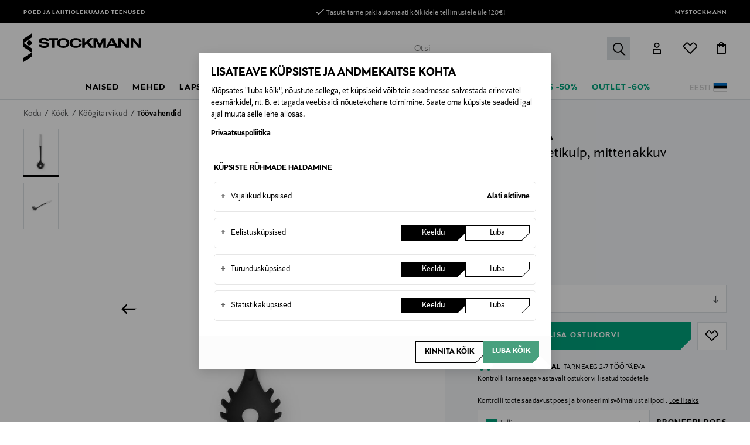

--- FILE ---
content_type: text/html;charset=UTF-8
request_url: https://www.stockmann.ee/et-ee/brabantia-profile-spagetikulp--mittenakkuv/10771868275-1.html
body_size: 44595
content:
<!DOCTYPE html>
<html lang="et">
<head>
<meta name="modal-priority" content="[
    &quot;cookieModal&quot;,
    &quot;eventDetailsModal&quot;,
    &quot;wrongCountryModal&quot;,
    &quot;signupLoginModal&quot;,
    &quot;returningCustomerModal&quot;
]"/>
<script>//common/scripts.isml</script>

    <script type="text/javascript">
;window.NREUM||(NREUM={});NREUM.init={distributed_tracing:{enabled:true},privacy:{cookies_enabled:true},ajax:{deny_list:["bam.eu01.nr-data.net"]}};
window.NREUM||(NREUM={}),__nr_require=function(t,e,n){function r(n){if(!e[n]){var o=e[n]={exports:{}};t[n][0].call(o.exports,function(e){var o=t[n][1][e];return r(o||e)},o,o.exports)}return e[n].exports}if("function"==typeof __nr_require)return __nr_require;for(var o=0;o<n.length;o++)r(n[o]);return r}({1:[function(t,e,n){function r(t){try{s.console&&console.log(t)}catch(e){}}var o,i=t("ee"),a=t(31),s={};try{o=localStorage.getItem("__nr_flags").split(","),console&&"function"==typeof console.log&&(s.console=!0,o.indexOf("dev")!==-1&&(s.dev=!0),o.indexOf("nr_dev")!==-1&&(s.nrDev=!0))}catch(c){}s.nrDev&&i.on("internal-error",function(t){r(t.stack)}),s.dev&&i.on("fn-err",function(t,e,n){r(n.stack)}),s.dev&&(r("NR AGENT IN DEVELOPMENT MODE"),r("flags: "+a(s,function(t,e){return t}).join(", ")))},{}],2:[function(t,e,n){function r(t,e,n,r,s){try{l?l-=1:o(s||new UncaughtException(t,e,n),!0)}catch(f){try{i("ierr",[f,c.now(),!0])}catch(d){}}return"function"==typeof u&&u.apply(this,a(arguments))}function UncaughtException(t,e,n){this.message=t||"Uncaught error with no additional information",this.sourceURL=e,this.line=n}function o(t,e){var n=e?null:c.now();i("err",[t,n])}var i=t("handle"),a=t(32),s=t("ee"),c=t("loader"),f=t("gos"),u=window.onerror,d=!1,p="nr@seenError";if(!c.disabled){var l=0;c.features.err=!0,t(1),window.onerror=r;try{throw new Error}catch(h){"stack"in h&&(t(14),t(13),"addEventListener"in window&&t(7),c.xhrWrappable&&t(15),d=!0)}s.on("fn-start",function(t,e,n){d&&(l+=1)}),s.on("fn-err",function(t,e,n){d&&!n[p]&&(f(n,p,function(){return!0}),this.thrown=!0,o(n))}),s.on("fn-end",function(){d&&!this.thrown&&l>0&&(l-=1)}),s.on("internal-error",function(t){i("ierr",[t,c.now(),!0])})}},{}],3:[function(t,e,n){var r=t("loader");r.disabled||(r.features.ins=!0)},{}],4:[function(t,e,n){function r(){U++,L=g.hash,this[u]=y.now()}function o(){U--,g.hash!==L&&i(0,!0);var t=y.now();this[h]=~~this[h]+t-this[u],this[d]=t}function i(t,e){E.emit("newURL",[""+g,e])}function a(t,e){t.on(e,function(){this[e]=y.now()})}var s="-start",c="-end",f="-body",u="fn"+s,d="fn"+c,p="cb"+s,l="cb"+c,h="jsTime",m="fetch",v="addEventListener",w=window,g=w.location,y=t("loader");if(w[v]&&y.xhrWrappable&&!y.disabled){var x=t(11),b=t(12),E=t(9),R=t(7),O=t(14),T=t(8),S=t(15),P=t(10),M=t("ee"),C=M.get("tracer"),N=t(23);t(17),y.features.spa=!0;var L,U=0;M.on(u,r),b.on(p,r),P.on(p,r),M.on(d,o),b.on(l,o),P.on(l,o),M.buffer([u,d,"xhr-resolved"]),R.buffer([u]),O.buffer(["setTimeout"+c,"clearTimeout"+s,u]),S.buffer([u,"new-xhr","send-xhr"+s]),T.buffer([m+s,m+"-done",m+f+s,m+f+c]),E.buffer(["newURL"]),x.buffer([u]),b.buffer(["propagate",p,l,"executor-err","resolve"+s]),C.buffer([u,"no-"+u]),P.buffer(["new-jsonp","cb-start","jsonp-error","jsonp-end"]),a(T,m+s),a(T,m+"-done"),a(P,"new-jsonp"),a(P,"jsonp-end"),a(P,"cb-start"),E.on("pushState-end",i),E.on("replaceState-end",i),w[v]("hashchange",i,N(!0)),w[v]("load",i,N(!0)),w[v]("popstate",function(){i(0,U>1)},N(!0))}},{}],5:[function(t,e,n){function r(){var t=new PerformanceObserver(function(t,e){var n=t.getEntries();s(v,[n])});try{t.observe({entryTypes:["resource"]})}catch(e){}}function o(t){if(s(v,[window.performance.getEntriesByType(w)]),window.performance["c"+p])try{window.performance[h](m,o,!1)}catch(t){}else try{window.performance[h]("webkit"+m,o,!1)}catch(t){}}function i(t){}if(window.performance&&window.performance.timing&&window.performance.getEntriesByType){var a=t("ee"),s=t("handle"),c=t(14),f=t(13),u=t(6),d=t(23),p="learResourceTimings",l="addEventListener",h="removeEventListener",m="resourcetimingbufferfull",v="bstResource",w="resource",g="-start",y="-end",x="fn"+g,b="fn"+y,E="bstTimer",R="pushState",O=t("loader");if(!O.disabled){O.features.stn=!0,t(9),"addEventListener"in window&&t(7);var T=NREUM.o.EV;a.on(x,function(t,e){var n=t[0];n instanceof T&&(this.bstStart=O.now())}),a.on(b,function(t,e){var n=t[0];n instanceof T&&s("bst",[n,e,this.bstStart,O.now()])}),c.on(x,function(t,e,n){this.bstStart=O.now(),this.bstType=n}),c.on(b,function(t,e){s(E,[e,this.bstStart,O.now(),this.bstType])}),f.on(x,function(){this.bstStart=O.now()}),f.on(b,function(t,e){s(E,[e,this.bstStart,O.now(),"requestAnimationFrame"])}),a.on(R+g,function(t){this.time=O.now(),this.startPath=location.pathname+location.hash}),a.on(R+y,function(t){s("bstHist",[location.pathname+location.hash,this.startPath,this.time])}),u()?(s(v,[window.performance.getEntriesByType("resource")]),r()):l in window.performance&&(window.performance["c"+p]?window.performance[l](m,o,d(!1)):window.performance[l]("webkit"+m,o,d(!1))),document[l]("scroll",i,d(!1)),document[l]("keypress",i,d(!1)),document[l]("click",i,d(!1))}}},{}],6:[function(t,e,n){e.exports=function(){return"PerformanceObserver"in window&&"function"==typeof window.PerformanceObserver}},{}],7:[function(t,e,n){function r(t){for(var e=t;e&&!e.hasOwnProperty(u);)e=Object.getPrototypeOf(e);e&&o(e)}function o(t){s.inPlace(t,[u,d],"-",i)}function i(t,e){return t[1]}var a=t("ee").get("events"),s=t("wrap-function")(a,!0),c=t("gos"),f=XMLHttpRequest,u="addEventListener",d="removeEventListener";e.exports=a,"getPrototypeOf"in Object?(r(document),r(window),r(f.prototype)):f.prototype.hasOwnProperty(u)&&(o(window),o(f.prototype)),a.on(u+"-start",function(t,e){var n=t[1];if(null!==n&&("function"==typeof n||"object"==typeof n)){var r=c(n,"nr@wrapped",function(){function t(){if("function"==typeof n.handleEvent)return n.handleEvent.apply(n,arguments)}var e={object:t,"function":n}[typeof n];return e?s(e,"fn-",null,e.name||"anonymous"):n});this.wrapped=t[1]=r}}),a.on(d+"-start",function(t){t[1]=this.wrapped||t[1]})},{}],8:[function(t,e,n){function r(t,e,n){var r=t[e];"function"==typeof r&&(t[e]=function(){var t=i(arguments),e={};o.emit(n+"before-start",[t],e);var a;e[m]&&e[m].dt&&(a=e[m].dt);var s=r.apply(this,t);return o.emit(n+"start",[t,a],s),s.then(function(t){return o.emit(n+"end",[null,t],s),t},function(t){throw o.emit(n+"end",[t],s),t})})}var o=t("ee").get("fetch"),i=t(32),a=t(31);e.exports=o;var s=window,c="fetch-",f=c+"body-",u=["arrayBuffer","blob","json","text","formData"],d=s.Request,p=s.Response,l=s.fetch,h="prototype",m="nr@context";d&&p&&l&&(a(u,function(t,e){r(d[h],e,f),r(p[h],e,f)}),r(s,"fetch",c),o.on(c+"end",function(t,e){var n=this;if(e){var r=e.headers.get("content-length");null!==r&&(n.rxSize=r),o.emit(c+"done",[null,e],n)}else o.emit(c+"done",[t],n)}))},{}],9:[function(t,e,n){var r=t("ee").get("history"),o=t("wrap-function")(r);e.exports=r;var i=window.history&&window.history.constructor&&window.history.constructor.prototype,a=window.history;i&&i.pushState&&i.replaceState&&(a=i),o.inPlace(a,["pushState","replaceState"],"-")},{}],10:[function(t,e,n){function r(t){function e(){f.emit("jsonp-end",[],l),t.removeEventListener("load",e,c(!1)),t.removeEventListener("error",n,c(!1))}function n(){f.emit("jsonp-error",[],l),f.emit("jsonp-end",[],l),t.removeEventListener("load",e,c(!1)),t.removeEventListener("error",n,c(!1))}var r=t&&"string"==typeof t.nodeName&&"script"===t.nodeName.toLowerCase();if(r){var o="function"==typeof t.addEventListener;if(o){var a=i(t.src);if(a){var d=s(a),p="function"==typeof d.parent[d.key];if(p){var l={};u.inPlace(d.parent,[d.key],"cb-",l),t.addEventListener("load",e,c(!1)),t.addEventListener("error",n,c(!1)),f.emit("new-jsonp",[t.src],l)}}}}}function o(){return"addEventListener"in window}function i(t){var e=t.match(d);return e?e[1]:null}function a(t,e){var n=t.match(l),r=n[1],o=n[3];return o?a(o,e[r]):e[r]}function s(t){var e=t.match(p);return e&&e.length>=3?{key:e[2],parent:a(e[1],window)}:{key:t,parent:window}}var c=t(23),f=t("ee").get("jsonp"),u=t("wrap-function")(f);if(e.exports=f,o()){var d=/[?&](?:callback|cb)=([^&#]+)/,p=/(.*)\.([^.]+)/,l=/^(\w+)(\.|$)(.*)$/,h=["appendChild","insertBefore","replaceChild"];Node&&Node.prototype&&Node.prototype.appendChild?u.inPlace(Node.prototype,h,"dom-"):(u.inPlace(HTMLElement.prototype,h,"dom-"),u.inPlace(HTMLHeadElement.prototype,h,"dom-"),u.inPlace(HTMLBodyElement.prototype,h,"dom-")),f.on("dom-start",function(t){r(t[0])})}},{}],11:[function(t,e,n){var r=t("ee").get("mutation"),o=t("wrap-function")(r),i=NREUM.o.MO;e.exports=r,i&&(window.MutationObserver=function(t){return this instanceof i?new i(o(t,"fn-")):i.apply(this,arguments)},MutationObserver.prototype=i.prototype)},{}],12:[function(t,e,n){function r(t){var e=i.context(),n=s(t,"executor-",e,null,!1),r=new f(n);return i.context(r).getCtx=function(){return e},r}var o=t("wrap-function"),i=t("ee").get("promise"),a=t("ee").getOrSetContext,s=o(i),c=t(31),f=NREUM.o.PR;e.exports=i,f&&(window.Promise=r,["all","race"].forEach(function(t){var e=f[t];f[t]=function(n){function r(t){return function(){i.emit("propagate",[null,!o],a,!1,!1),o=o||!t}}var o=!1;c(n,function(e,n){Promise.resolve(n).then(r("all"===t),r(!1))});var a=e.apply(f,arguments),s=f.resolve(a);return s}}),["resolve","reject"].forEach(function(t){var e=f[t];f[t]=function(t){var n=e.apply(f,arguments);return t!==n&&i.emit("propagate",[t,!0],n,!1,!1),n}}),f.prototype["catch"]=function(t){return this.then(null,t)},f.prototype=Object.create(f.prototype,{constructor:{value:r}}),c(Object.getOwnPropertyNames(f),function(t,e){try{r[e]=f[e]}catch(n){}}),o.wrapInPlace(f.prototype,"then",function(t){return function(){var e=this,n=o.argsToArray.apply(this,arguments),r=a(e);r.promise=e,n[0]=s(n[0],"cb-",r,null,!1),n[1]=s(n[1],"cb-",r,null,!1);var c=t.apply(this,n);return r.nextPromise=c,i.emit("propagate",[e,!0],c,!1,!1),c}}),i.on("executor-start",function(t){t[0]=s(t[0],"resolve-",this,null,!1),t[1]=s(t[1],"resolve-",this,null,!1)}),i.on("executor-err",function(t,e,n){t[1](n)}),i.on("cb-end",function(t,e,n){i.emit("propagate",[n,!0],this.nextPromise,!1,!1)}),i.on("propagate",function(t,e,n){this.getCtx&&!e||(this.getCtx=function(){if(t instanceof Promise)var e=i.context(t);return e&&e.getCtx?e.getCtx():this})}),r.toString=function(){return""+f})},{}],13:[function(t,e,n){var r=t("ee").get("raf"),o=t("wrap-function")(r),i="equestAnimationFrame";e.exports=r,o.inPlace(window,["r"+i,"mozR"+i,"webkitR"+i,"msR"+i],"raf-"),r.on("raf-start",function(t){t[0]=o(t[0],"fn-")})},{}],14:[function(t,e,n){function r(t,e,n){t[0]=a(t[0],"fn-",null,n)}function o(t,e,n){this.method=n,this.timerDuration=isNaN(t[1])?0:+t[1],t[0]=a(t[0],"fn-",this,n)}var i=t("ee").get("timer"),a=t("wrap-function")(i),s="setTimeout",c="setInterval",f="clearTimeout",u="-start",d="-";e.exports=i,a.inPlace(window,[s,"setImmediate"],s+d),a.inPlace(window,[c],c+d),a.inPlace(window,[f,"clearImmediate"],f+d),i.on(c+u,r),i.on(s+u,o)},{}],15:[function(t,e,n){function r(t,e){d.inPlace(e,["onreadystatechange"],"fn-",s)}function o(){var t=this,e=u.context(t);t.readyState>3&&!e.resolved&&(e.resolved=!0,u.emit("xhr-resolved",[],t)),d.inPlace(t,y,"fn-",s)}function i(t){x.push(t),m&&(E?E.then(a):w?w(a):(R=-R,O.data=R))}function a(){for(var t=0;t<x.length;t++)r([],x[t]);x.length&&(x=[])}function s(t,e){return e}function c(t,e){for(var n in t)e[n]=t[n];return e}t(7);var f=t("ee"),u=f.get("xhr"),d=t("wrap-function")(u),p=t(23),l=NREUM.o,h=l.XHR,m=l.MO,v=l.PR,w=l.SI,g="readystatechange",y=["onload","onerror","onabort","onloadstart","onloadend","onprogress","ontimeout"],x=[];e.exports=u;var b=window.XMLHttpRequest=function(t){var e=new h(t);try{u.emit("new-xhr",[e],e),e.addEventListener(g,o,p(!1))}catch(n){try{u.emit("internal-error",[n])}catch(r){}}return e};if(c(h,b),b.prototype=h.prototype,d.inPlace(b.prototype,["open","send"],"-xhr-",s),u.on("send-xhr-start",function(t,e){r(t,e),i(e)}),u.on("open-xhr-start",r),m){var E=v&&v.resolve();if(!w&&!v){var R=1,O=document.createTextNode(R);new m(a).observe(O,{characterData:!0})}}else f.on("fn-end",function(t){t[0]&&t[0].type===g||a()})},{}],16:[function(t,e,n){function r(t){if(!s(t))return null;var e=window.NREUM;if(!e.loader_config)return null;var n=(e.loader_config.accountID||"").toString()||null,r=(e.loader_config.agentID||"").toString()||null,f=(e.loader_config.trustKey||"").toString()||null;if(!n||!r)return null;var h=l.generateSpanId(),m=l.generateTraceId(),v=Date.now(),w={spanId:h,traceId:m,timestamp:v};return(t.sameOrigin||c(t)&&p())&&(w.traceContextParentHeader=o(h,m),w.traceContextStateHeader=i(h,v,n,r,f)),(t.sameOrigin&&!u()||!t.sameOrigin&&c(t)&&d())&&(w.newrelicHeader=a(h,m,v,n,r,f)),w}function o(t,e){return"00-"+e+"-"+t+"-01"}function i(t,e,n,r,o){var i=0,a="",s=1,c="",f="";return o+"@nr="+i+"-"+s+"-"+n+"-"+r+"-"+t+"-"+a+"-"+c+"-"+f+"-"+e}function a(t,e,n,r,o,i){var a="btoa"in window&&"function"==typeof window.btoa;if(!a)return null;var s={v:[0,1],d:{ty:"Browser",ac:r,ap:o,id:t,tr:e,ti:n}};return i&&r!==i&&(s.d.tk=i),btoa(JSON.stringify(s))}function s(t){return f()&&c(t)}function c(t){var e=!1,n={};if("init"in NREUM&&"distributed_tracing"in NREUM.init&&(n=NREUM.init.distributed_tracing),t.sameOrigin)e=!0;else if(n.allowed_origins instanceof Array)for(var r=0;r<n.allowed_origins.length;r++){var o=h(n.allowed_origins[r]);if(t.hostname===o.hostname&&t.protocol===o.protocol&&t.port===o.port){e=!0;break}}return e}function f(){return"init"in NREUM&&"distributed_tracing"in NREUM.init&&!!NREUM.init.distributed_tracing.enabled}function u(){return"init"in NREUM&&"distributed_tracing"in NREUM.init&&!!NREUM.init.distributed_tracing.exclude_newrelic_header}function d(){return"init"in NREUM&&"distributed_tracing"in NREUM.init&&NREUM.init.distributed_tracing.cors_use_newrelic_header!==!1}function p(){return"init"in NREUM&&"distributed_tracing"in NREUM.init&&!!NREUM.init.distributed_tracing.cors_use_tracecontext_headers}var l=t(28),h=t(18);e.exports={generateTracePayload:r,shouldGenerateTrace:s}},{}],17:[function(t,e,n){function r(t){var e=this.params,n=this.metrics;if(!this.ended){this.ended=!0;for(var r=0;r<p;r++)t.removeEventListener(d[r],this.listener,!1);return e.protocol&&"data"===e.protocol?void g("Ajax/DataUrl/Excluded"):void(e.aborted||(n.duration=a.now()-this.startTime,this.loadCaptureCalled||4!==t.readyState?null==e.status&&(e.status=0):i(this,t),n.cbTime=this.cbTime,s("xhr",[e,n,this.startTime,this.endTime,"xhr"],this)))}}function o(t,e){var n=c(e),r=t.params;r.hostname=n.hostname,r.port=n.port,r.protocol=n.protocol,r.host=n.hostname+":"+n.port,r.pathname=n.pathname,t.parsedOrigin=n,t.sameOrigin=n.sameOrigin}function i(t,e){t.params.status=e.status;var n=v(e,t.lastSize);if(n&&(t.metrics.rxSize=n),t.sameOrigin){var r=e.getResponseHeader("X-NewRelic-App-Data");r&&(t.params.cat=r.split(", ").pop())}t.loadCaptureCalled=!0}var a=t("loader");if(a.xhrWrappable&&!a.disabled){var s=t("handle"),c=t(18),f=t(16).generateTracePayload,u=t("ee"),d=["load","error","abort","timeout"],p=d.length,l=t("id"),h=t(24),m=t(22),v=t(19),w=t(23),g=t(25).recordSupportability,y=NREUM.o.REQ,x=window.XMLHttpRequest;a.features.xhr=!0,t(15),t(8),u.on("new-xhr",function(t){var e=this;e.totalCbs=0,e.called=0,e.cbTime=0,e.end=r,e.ended=!1,e.xhrGuids={},e.lastSize=null,e.loadCaptureCalled=!1,e.params=this.params||{},e.metrics=this.metrics||{},t.addEventListener("load",function(n){i(e,t)},w(!1)),h&&(h>34||h<10)||t.addEventListener("progress",function(t){e.lastSize=t.loaded},w(!1))}),u.on("open-xhr-start",function(t){this.params={method:t[0]},o(this,t[1]),this.metrics={}}),u.on("open-xhr-end",function(t,e){"loader_config"in NREUM&&"xpid"in NREUM.loader_config&&this.sameOrigin&&e.setRequestHeader("X-NewRelic-ID",NREUM.loader_config.xpid);var n=f(this.parsedOrigin);if(n){var r=!1;n.newrelicHeader&&(e.setRequestHeader("newrelic",n.newrelicHeader),r=!0),n.traceContextParentHeader&&(e.setRequestHeader("traceparent",n.traceContextParentHeader),n.traceContextStateHeader&&e.setRequestHeader("tracestate",n.traceContextStateHeader),r=!0),r&&(this.dt=n)}}),u.on("send-xhr-start",function(t,e){var n=this.metrics,r=t[0],o=this;if(n&&r){var i=m(r);i&&(n.txSize=i)}this.startTime=a.now(),this.listener=function(t){try{"abort"!==t.type||o.loadCaptureCalled||(o.params.aborted=!0),("load"!==t.type||o.called===o.totalCbs&&(o.onloadCalled||"function"!=typeof e.onload))&&o.end(e)}catch(n){try{u.emit("internal-error",[n])}catch(r){}}};for(var s=0;s<p;s++)e.addEventListener(d[s],this.listener,w(!1))}),u.on("xhr-cb-time",function(t,e,n){this.cbTime+=t,e?this.onloadCalled=!0:this.called+=1,this.called!==this.totalCbs||!this.onloadCalled&&"function"==typeof n.onload||this.end(n)}),u.on("xhr-load-added",function(t,e){var n=""+l(t)+!!e;this.xhrGuids&&!this.xhrGuids[n]&&(this.xhrGuids[n]=!0,this.totalCbs+=1)}),u.on("xhr-load-removed",function(t,e){var n=""+l(t)+!!e;this.xhrGuids&&this.xhrGuids[n]&&(delete this.xhrGuids[n],this.totalCbs-=1)}),u.on("xhr-resolved",function(){this.endTime=a.now()}),u.on("addEventListener-end",function(t,e){e instanceof x&&"load"===t[0]&&u.emit("xhr-load-added",[t[1],t[2]],e)}),u.on("removeEventListener-end",function(t,e){e instanceof x&&"load"===t[0]&&u.emit("xhr-load-removed",[t[1],t[2]],e)}),u.on("fn-start",function(t,e,n){e instanceof x&&("onload"===n&&(this.onload=!0),("load"===(t[0]&&t[0].type)||this.onload)&&(this.xhrCbStart=a.now()))}),u.on("fn-end",function(t,e){this.xhrCbStart&&u.emit("xhr-cb-time",[a.now()-this.xhrCbStart,this.onload,e],e)}),u.on("fetch-before-start",function(t){function e(t,e){var n=!1;return e.newrelicHeader&&(t.set("newrelic",e.newrelicHeader),n=!0),e.traceContextParentHeader&&(t.set("traceparent",e.traceContextParentHeader),e.traceContextStateHeader&&t.set("tracestate",e.traceContextStateHeader),n=!0),n}var n,r=t[1]||{};"string"==typeof t[0]?n=t[0]:t[0]&&t[0].url?n=t[0].url:window.URL&&t[0]&&t[0]instanceof URL&&(n=t[0].href),n&&(this.parsedOrigin=c(n),this.sameOrigin=this.parsedOrigin.sameOrigin);var o=f(this.parsedOrigin);if(o&&(o.newrelicHeader||o.traceContextParentHeader))if("string"==typeof t[0]||window.URL&&t[0]&&t[0]instanceof URL){var i={};for(var a in r)i[a]=r[a];i.headers=new Headers(r.headers||{}),e(i.headers,o)&&(this.dt=o),t.length>1?t[1]=i:t.push(i)}else t[0]&&t[0].headers&&e(t[0].headers,o)&&(this.dt=o)}),u.on("fetch-start",function(t,e){this.params={},this.metrics={},this.startTime=a.now(),this.dt=e,t.length>=1&&(this.target=t[0]),t.length>=2&&(this.opts=t[1]);var n,r=this.opts||{},i=this.target;if("string"==typeof i?n=i:"object"==typeof i&&i instanceof y?n=i.url:window.URL&&"object"==typeof i&&i instanceof URL&&(n=i.href),o(this,n),"data"!==this.params.protocol){var s=(""+(i&&i instanceof y&&i.method||r.method||"GET")).toUpperCase();this.params.method=s,this.txSize=m(r.body)||0}}),u.on("fetch-done",function(t,e){if(this.endTime=a.now(),this.params||(this.params={}),"data"===this.params.protocol)return void g("Ajax/DataUrl/Excluded");this.params.status=e?e.status:0;var n;"string"==typeof this.rxSize&&this.rxSize.length>0&&(n=+this.rxSize);var r={txSize:this.txSize,rxSize:n,duration:a.now()-this.startTime};s("xhr",[this.params,r,this.startTime,this.endTime,"fetch"],this)})}},{}],18:[function(t,e,n){var r={};e.exports=function(t){if(t in r)return r[t];if(0===(t||"").indexOf("data:"))return{protocol:"data"};var e=document.createElement("a"),n=window.location,o={};e.href=t,o.port=e.port;var i=e.href.split("://");!o.port&&i[1]&&(o.port=i[1].split("/")[0].split("@").pop().split(":")[1]),o.port&&"0"!==o.port||(o.port="https"===i[0]?"443":"80"),o.hostname=e.hostname||n.hostname,o.pathname=e.pathname,o.protocol=i[0],"/"!==o.pathname.charAt(0)&&(o.pathname="/"+o.pathname);var a=!e.protocol||":"===e.protocol||e.protocol===n.protocol,s=e.hostname===document.domain&&e.port===n.port;return o.sameOrigin=a&&(!e.hostname||s),"/"===o.pathname&&(r[t]=o),o}},{}],19:[function(t,e,n){function r(t,e){var n=t.responseType;return"json"===n&&null!==e?e:"arraybuffer"===n||"blob"===n||"json"===n?o(t.response):"text"===n||""===n||void 0===n?o(t.responseText):void 0}var o=t(22);e.exports=r},{}],20:[function(t,e,n){function r(){}function o(t,e,n,r){return function(){return u.recordSupportability("API/"+e+"/called"),i(t+e,[f.now()].concat(s(arguments)),n?null:this,r),n?void 0:this}}var i=t("handle"),a=t(31),s=t(32),c=t("ee").get("tracer"),f=t("loader"),u=t(25),d=NREUM;"undefined"==typeof window.newrelic&&(newrelic=d);var p=["setPageViewName","setCustomAttribute","setErrorHandler","finished","addToTrace","inlineHit","addRelease"],l="api-",h=l+"ixn-";a(p,function(t,e){d[e]=o(l,e,!0,"api")}),d.addPageAction=o(l,"addPageAction",!0),d.setCurrentRouteName=o(l,"routeName",!0),e.exports=newrelic,d.interaction=function(){return(new r).get()};var m=r.prototype={createTracer:function(t,e){var n={},r=this,o="function"==typeof e;return i(h+"tracer",[f.now(),t,n],r),function(){if(c.emit((o?"":"no-")+"fn-start",[f.now(),r,o],n),o)try{return e.apply(this,arguments)}catch(t){throw c.emit("fn-err",[arguments,this,t],n),t}finally{c.emit("fn-end",[f.now()],n)}}}};a("actionText,setName,setAttribute,save,ignore,onEnd,getContext,end,get".split(","),function(t,e){m[e]=o(h,e)}),newrelic.noticeError=function(t,e){"string"==typeof t&&(t=new Error(t)),u.recordSupportability("API/noticeError/called"),i("err",[t,f.now(),!1,e])}},{}],21:[function(t,e,n){function r(t){if(NREUM.init){for(var e=NREUM.init,n=t.split("."),r=0;r<n.length-1;r++)if(e=e[n[r]],"object"!=typeof e)return;return e=e[n[n.length-1]]}}e.exports={getConfiguration:r}},{}],22:[function(t,e,n){e.exports=function(t){if("string"==typeof t&&t.length)return t.length;if("object"==typeof t){if("undefined"!=typeof ArrayBuffer&&t instanceof ArrayBuffer&&t.byteLength)return t.byteLength;if("undefined"!=typeof Blob&&t instanceof Blob&&t.size)return t.size;if(!("undefined"!=typeof FormData&&t instanceof FormData))try{return JSON.stringify(t).length}catch(e){return}}}},{}],23:[function(t,e,n){var r=!1;try{var o=Object.defineProperty({},"passive",{get:function(){r=!0}});window.addEventListener("testPassive",null,o),window.removeEventListener("testPassive",null,o)}catch(i){}e.exports=function(t){return r?{passive:!0,capture:!!t}:!!t}},{}],24:[function(t,e,n){var r=0,o=navigator.userAgent.match(/Firefox[\/\s](\d+\.\d+)/);o&&(r=+o[1]),e.exports=r},{}],25:[function(t,e,n){function r(t,e){var n=[a,t,{name:t},e];return i("storeMetric",n,null,"api"),n}function o(t,e){var n=[s,t,{name:t},e];return i("storeEventMetrics",n,null,"api"),n}var i=t("handle"),a="sm",s="cm";e.exports={constants:{SUPPORTABILITY_METRIC:a,CUSTOM_METRIC:s},recordSupportability:r,recordCustom:o}},{}],26:[function(t,e,n){function r(){return s.exists&&performance.now?Math.round(performance.now()):(i=Math.max((new Date).getTime(),i))-a}function o(){return i}var i=(new Date).getTime(),a=i,s=t(33);e.exports=r,e.exports.offset=a,e.exports.getLastTimestamp=o},{}],27:[function(t,e,n){function r(t,e){var n=t.getEntries();n.forEach(function(t){"first-paint"===t.name?l("timing",["fp",Math.floor(t.startTime)]):"first-contentful-paint"===t.name&&l("timing",["fcp",Math.floor(t.startTime)])})}function o(t,e){var n=t.getEntries();if(n.length>0){var r=n[n.length-1];if(f&&f<r.startTime)return;var o=[r],i=a({});i&&o.push(i),l("lcp",o)}}function i(t){t.getEntries().forEach(function(t){t.hadRecentInput||l("cls",[t])})}function a(t){var e=navigator.connection||navigator.mozConnection||navigator.webkitConnection;if(e)return e.type&&(t["net-type"]=e.type),e.effectiveType&&(t["net-etype"]=e.effectiveType),e.rtt&&(t["net-rtt"]=e.rtt),e.downlink&&(t["net-dlink"]=e.downlink),t}function s(t){if(t instanceof w&&!y){var e=Math.round(t.timeStamp),n={type:t.type};a(n),e<=h.now()?n.fid=h.now()-e:e>h.offset&&e<=Date.now()?(e-=h.offset,n.fid=h.now()-e):e=h.now(),y=!0,l("timing",["fi",e,n])}}function c(t){"hidden"===t&&(f=h.now(),l("pageHide",[f]))}if(!("init"in NREUM&&"page_view_timing"in NREUM.init&&"enabled"in NREUM.init.page_view_timing&&NREUM.init.page_view_timing.enabled===!1)){var f,u,d,p,l=t("handle"),h=t("loader"),m=t(30),v=t(23),w=NREUM.o.EV;if("PerformanceObserver"in window&&"function"==typeof window.PerformanceObserver){u=new PerformanceObserver(r);try{u.observe({entryTypes:["paint"]})}catch(g){}d=new PerformanceObserver(o);try{d.observe({entryTypes:["largest-contentful-paint"]})}catch(g){}p=new PerformanceObserver(i);try{p.observe({type:"layout-shift",buffered:!0})}catch(g){}}if("addEventListener"in document){var y=!1,x=["click","keydown","mousedown","pointerdown","touchstart"];x.forEach(function(t){document.addEventListener(t,s,v(!1))})}m(c)}},{}],28:[function(t,e,n){function r(){function t(){return e?15&e[n++]:16*Math.random()|0}var e=null,n=0,r=window.crypto||window.msCrypto;r&&r.getRandomValues&&(e=r.getRandomValues(new Uint8Array(31)));for(var o,i="xxxxxxxx-xxxx-4xxx-yxxx-xxxxxxxxxxxx",a="",s=0;s<i.length;s++)o=i[s],"x"===o?a+=t().toString(16):"y"===o?(o=3&t()|8,a+=o.toString(16)):a+=o;return a}function o(){return a(16)}function i(){return a(32)}function a(t){function e(){return n?15&n[r++]:16*Math.random()|0}var n=null,r=0,o=window.crypto||window.msCrypto;o&&o.getRandomValues&&Uint8Array&&(n=o.getRandomValues(new Uint8Array(t)));for(var i=[],a=0;a<t;a++)i.push(e().toString(16));return i.join("")}e.exports={generateUuid:r,generateSpanId:o,generateTraceId:i}},{}],29:[function(t,e,n){function r(t,e){if(!o)return!1;if(t!==o)return!1;if(!e)return!0;if(!i)return!1;for(var n=i.split("."),r=e.split("."),a=0;a<r.length;a++)if(r[a]!==n[a])return!1;return!0}var o=null,i=null,a=/Version\/(\S+)\s+Safari/;if(navigator.userAgent){var s=navigator.userAgent,c=s.match(a);c&&s.indexOf("Chrome")===-1&&s.indexOf("Chromium")===-1&&(o="Safari",i=c[1])}e.exports={agent:o,version:i,match:r}},{}],30:[function(t,e,n){function r(t){function e(){t(s&&document[s]?document[s]:document[i]?"hidden":"visible")}"addEventListener"in document&&a&&document.addEventListener(a,e,o(!1))}var o=t(23);e.exports=r;var i,a,s;"undefined"!=typeof document.hidden?(i="hidden",a="visibilitychange",s="visibilityState"):"undefined"!=typeof document.msHidden?(i="msHidden",a="msvisibilitychange"):"undefined"!=typeof document.webkitHidden&&(i="webkitHidden",a="webkitvisibilitychange",s="webkitVisibilityState")},{}],31:[function(t,e,n){function r(t,e){var n=[],r="",i=0;for(r in t)o.call(t,r)&&(n[i]=e(r,t[r]),i+=1);return n}var o=Object.prototype.hasOwnProperty;e.exports=r},{}],32:[function(t,e,n){function r(t,e,n){e||(e=0),"undefined"==typeof n&&(n=t?t.length:0);for(var r=-1,o=n-e||0,i=Array(o<0?0:o);++r<o;)i[r]=t[e+r];return i}e.exports=r},{}],33:[function(t,e,n){e.exports={exists:"undefined"!=typeof window.performance&&window.performance.timing&&"undefined"!=typeof window.performance.timing.navigationStart}},{}],ee:[function(t,e,n){function r(){}function o(t){function e(t){return t&&t instanceof r?t:t?f(t,c,a):a()}function n(n,r,o,i,a){if(a!==!1&&(a=!0),!l.aborted||i){t&&a&&t(n,r,o);for(var s=e(o),c=m(n),f=c.length,u=0;u<f;u++)c[u].apply(s,r);var p=d[y[n]];return p&&p.push([x,n,r,s]),s}}function i(t,e){g[t]=m(t).concat(e)}function h(t,e){var n=g[t];if(n)for(var r=0;r<n.length;r++)n[r]===e&&n.splice(r,1)}function m(t){return g[t]||[]}function v(t){return p[t]=p[t]||o(n)}function w(t,e){l.aborted||u(t,function(t,n){e=e||"feature",y[n]=e,e in d||(d[e]=[])})}var g={},y={},x={on:i,addEventListener:i,removeEventListener:h,emit:n,get:v,listeners:m,context:e,buffer:w,abort:s,aborted:!1};return x}function i(t){return f(t,c,a)}function a(){return new r}function s(){(d.api||d.feature)&&(l.aborted=!0,d=l.backlog={})}var c="nr@context",f=t("gos"),u=t(31),d={},p={},l=e.exports=o();e.exports.getOrSetContext=i,l.backlog=d},{}],gos:[function(t,e,n){function r(t,e,n){if(o.call(t,e))return t[e];var r=n();if(Object.defineProperty&&Object.keys)try{return Object.defineProperty(t,e,{value:r,writable:!0,enumerable:!1}),r}catch(i){}return t[e]=r,r}var o=Object.prototype.hasOwnProperty;e.exports=r},{}],handle:[function(t,e,n){function r(t,e,n,r){o.buffer([t],r),o.emit(t,e,n)}var o=t("ee").get("handle");e.exports=r,r.ee=o},{}],id:[function(t,e,n){function r(t){var e=typeof t;return!t||"object"!==e&&"function"!==e?-1:t===window?0:a(t,i,function(){return o++})}var o=1,i="nr@id",a=t("gos");e.exports=r},{}],loader:[function(t,e,n){function r(){if(!T++){var t=O.info=NREUM.info,e=m.getElementsByTagName("script")[0];if(setTimeout(f.abort,3e4),!(t&&t.licenseKey&&t.applicationID&&e))return f.abort();c(E,function(e,n){t[e]||(t[e]=n)});var n=a();s("mark",["onload",n+O.offset],null,"api"),s("timing",["load",n]);var r=m.createElement("script");0===t.agent.indexOf("http://")||0===t.agent.indexOf("https://")?r.src=t.agent:r.src=l+"://"+t.agent,e.parentNode.insertBefore(r,e)}}function o(){"complete"===m.readyState&&i()}function i(){s("mark",["domContent",a()+O.offset],null,"api")}var a=t(26),s=t("handle"),c=t(31),f=t("ee"),u=t(29),d=t(21),p=t(23),l=d.getConfiguration("ssl")===!1?"http":"https",h=window,m=h.document,v="addEventListener",w="attachEvent",g=h.XMLHttpRequest,y=g&&g.prototype,x=!1;NREUM.o={ST:setTimeout,SI:h.setImmediate,CT:clearTimeout,XHR:g,REQ:h.Request,EV:h.Event,PR:h.Promise,MO:h.MutationObserver};var b=""+location,E={beacon:"bam.nr-data.net",errorBeacon:"bam.nr-data.net",agent:"js-agent.newrelic.com/nr-spa-1216.min.js"},R=g&&y&&y[v]&&!/CriOS/.test(navigator.userAgent),O=e.exports={offset:a.getLastTimestamp(),now:a,origin:b,features:{},xhrWrappable:R,userAgent:u,disabled:x};if(!x){t(20),t(27),m[v]?(m[v]("DOMContentLoaded",i,p(!1)),h[v]("load",r,p(!1))):(m[w]("onreadystatechange",o),h[w]("onload",r)),s("mark",["firstbyte",a.getLastTimestamp()],null,"api");var T=0}},{}],"wrap-function":[function(t,e,n){function r(t,e){function n(e,n,r,c,f){function nrWrapper(){var i,a,u,p;try{a=this,i=d(arguments),u="function"==typeof r?r(i,a):r||{}}catch(l){o([l,"",[i,a,c],u],t)}s(n+"start",[i,a,c],u,f);try{return p=e.apply(a,i)}catch(h){throw s(n+"err",[i,a,h],u,f),h}finally{s(n+"end",[i,a,p],u,f)}}return a(e)?e:(n||(n=""),nrWrapper[p]=e,i(e,nrWrapper,t),nrWrapper)}function r(t,e,r,o,i){r||(r="");var s,c,f,u="-"===r.charAt(0);for(f=0;f<e.length;f++)c=e[f],s=t[c],a(s)||(t[c]=n(s,u?c+r:r,o,c,i))}function s(n,r,i,a){if(!h||e){var s=h;h=!0;try{t.emit(n,r,i,e,a)}catch(c){o([c,n,r,i],t)}h=s}}return t||(t=u),n.inPlace=r,n.flag=p,n}function o(t,e){e||(e=u);try{e.emit("internal-error",t)}catch(n){}}function i(t,e,n){if(Object.defineProperty&&Object.keys)try{var r=Object.keys(t);return r.forEach(function(n){Object.defineProperty(e,n,{get:function(){return t[n]},set:function(e){return t[n]=e,e}})}),e}catch(i){o([i],n)}for(var a in t)l.call(t,a)&&(e[a]=t[a]);return e}function a(t){return!(t&&t instanceof Function&&t.apply&&!t[p])}function s(t,e){var n=e(t);return n[p]=t,i(t,n,u),n}function c(t,e,n){var r=t[e];t[e]=s(r,n)}function f(){for(var t=arguments.length,e=new Array(t),n=0;n<t;++n)e[n]=arguments[n];return e}var u=t("ee"),d=t(32),p="nr@original",l=Object.prototype.hasOwnProperty,h=!1;e.exports=r,e.exports.wrapFunction=s,e.exports.wrapInPlace=c,e.exports.argsToArray=f},{}]},{},["loader",2,17,5,3,4]);
;NREUM.loader_config={accountID:"3115895",trustKey:"3115895",agentID:"451926049",licenseKey:"NRJS-c21e237d64e2f63427d",applicationID:"451926049"}
;NREUM.info={beacon:"bam.eu01.nr-data.net",errorBeacon:"bam.eu01.nr-data.net",licenseKey:"NRJS-c21e237d64e2f63427d",applicationID:"451926049",sa:1}
</script>
<style>
@media only screen and (max-width: 767px){
.seo-block .seo-block-text {font-size:20px !important}
}
</style>

<meta http-equiv='x-dns-prefetch-control' content='on'>
<link rel="dns-prefetch" href="https://www.googletagmanager.com/">
<link rel="dns-prefetch" href="https://dev.visualwebsiteoptimizer.com/">
<link rel="dns-prefetch" href="https://p.cquotient.com/">
<link rel="dns-prefetch" href="https://cdn.cquotient.com/">
<link rel="dns-prefetch" href="https://images.stockmann.com/">
<link rel="dns-prefetch" href="https://ui.powerreviews.com/">
<link rel="dns-prefetch" href="https://bam.eu01.nr-data.net/">
<link rel="dns-prefetch" href="https://display.powerreviews.com/">
<link rel="dns-prefetch" href="https://js-agent.newrelic.com/">
<link rel="dns-prefetch" href="https://www.google-analytics.com/">
<link rel="dns-prefetch" href="https://cdn.krxd.net/">
<link rel="dns-prefetch" href="https://connect.facebook.net/">
<link rel="dns-prefetch" href="https://nova.collect.igodigital.com/">
<link rel="dns-prefetch" href="https://www.facebook.com/">
<link rel="dns-prefetch" href="https://survey.feedbackly.com/">
<link rel="dns-prefetch" href="https://service.force.com/">
<link rel="dns-prefetch" href="https://www.youtube.com/">

<script defer id="sf-cookie" src="https://cdn.serviceform.com/assets/embeds/prv/sf-stockmann.js"></script>
<script defer type="text/javascript" src="/on/demandware.static/Sites-STBALT-Site/-/et_EE/v1768570292744/js/main.js"></script>

    
        <script defer type="text/javascript" src="/on/demandware.static/Sites-STBALT-Site/-/et_EE/v1768570292744/js/productDetail.js"></script>
    


<meta charset=UTF-8>

<meta http-equiv="x-ua-compatible" content="ie=edge">

<meta name="viewport" content="width=device-width, initial-scale=1">



    
        <title>Brabantia Profile spagetikulp, mittenakkuv | Stockmann</title>
    


<meta name="description" content="Brabantia Profile spagetikulp hõlbustab pasta serveerimist ja mõõtmist. Osta Stockmannist!"/>
<meta name="keywords" content="Commerce Cloud Storefront Reference Architecture"/>







    <meta itemprop="internalLink" content="$httpsUrl(Product-Show, pid, 10771868275-1)$" />



<link rel="icon" href="/on/demandware.static/Sites-STBALT-Site/-/default/dwe83d543e/img/favicons/favicon.ico" type="image/x-icon" />
<link rel="icon" type="image/png" href="/on/demandware.static/Sites-STBALT-Site/-/default/dwe2f2fbc4/img/favicons/favicon-48x48.png" sizes="48x48" />
<link rel="icon" type="image/png" href="/on/demandware.static/Sites-STBALT-Site/-/default/dw6a01d7de/img/favicons/favicon-32x32.png" sizes="32x32" />
<link rel="icon" type="image/png" href="/on/demandware.static/Sites-STBALT-Site/-/default/dw7ce721e5/img/favicons/favicon-16x16.png" sizes="16x16" />
<link rel="shortcut icon" href="/on/demandware.static/Sites-STBALT-Site/-/default/dwe83d543e/img/favicons/favicon.ico" type="image/x-icon" />
<link rel="apple-touch-icon" sizes="57x57" href="/on/demandware.static/Sites-STBALT-Site/-/default/dwc192953a/img/favicons/apple-touch-icon-57x57.png">
<link rel="apple-touch-icon" sizes="72x72" href="/on/demandware.static/Sites-STBALT-Site/-/default/dw0c3684bc/img/favicons/apple-touch-icon-72x72.png">
<link rel="apple-touch-icon" sizes="76x76" href="/on/demandware.static/Sites-STBALT-Site/-/default/dw742adeec/img/favicons/apple-touch-icon-76x76.png">
<link rel="apple-touch-icon" sizes="114x114" href="/on/demandware.static/Sites-STBALT-Site/-/default/dwc35067db/img/favicons/apple-touch-icon-114x114.png">
<link rel="apple-touch-icon" sizes="120x120" href="/on/demandware.static/Sites-STBALT-Site/-/default/dw24bc48fb/img/favicons/apple-touch-icon-120x120.png">
<link rel="apple-touch-icon" sizes="144x144" href="/on/demandware.static/Sites-STBALT-Site/-/default/dw11b2b42a/img/favicons/apple-touch-icon-144x144.png">
<link rel="apple-touch-icon" sizes="152x152" href="/on/demandware.static/Sites-STBALT-Site/-/default/dwaab8c1c9/img/favicons/apple-touch-icon-152x152.png">



<link rel="preload" href="/on/demandware.static/Sites-STBALT-Site/-/default/dw8dd242ee/fonts/icons.woff" as="font" crossorigin="anonymous" />
<link rel="preload" href="/on/demandware.static/Sites-STFI-Site/-/default/fonts/StockmannSans-Bold.woff2" as="font" crossorigin="anonymous" />
<link rel="preload" href="/on/demandware.static/Sites-STFI-Site/-/default/fonts/StockmannSans-Light.woff2" as="font" crossorigin="anonymous" />
<link rel="preload" href="/on/demandware.static/Sites-STFI-Site/-/default/fonts/StockmannSans-Regular.woff2" as="font" crossorigin="anonymous" />

<style>
@font-face {
    font-family: "iconfont";
    src: url(/on/demandware.static/Sites-STBALT-Site/-/default/dw8dd242ee/fonts/icons.woff) format("woff");
    font-display: block;
}

@font-face {
    font-family: "StockmannSans";
    src: url("/on/demandware.static/Sites-STFI-Site/-/default/fonts/StockmannSans-Light.woff2") format("woff2"),
    url('/on/demandware.static/Sites-STFI-Site/-/default/fonts/StockmannSans-Light.woff') format("woff");
    font-weight: 300;
    font-style: normal;
    font-display: swap;
}

@font-face {
    font-family: "StockmannSans";
    src: url("/on/demandware.static/Sites-STFI-Site/-/default/fonts/StockmannSans-Regular.woff2") format("woff2"),
    url('/on/demandware.static/Sites-STFI-Site/-/default/fonts/StockmannSans-Regular.woff') format("woff");
    font-weight: 400;
    font-display: swap;
}

@font-face {
    font-family: "StockmannSans";
    src: url("/on/demandware.static/Sites-STFI-Site/-/default/fonts/StockmannSans-Bold.woff2") format("woff2"),
    url('/on/demandware.static/Sites-STFI-Site/-/default/fonts/StockmannSans-Bold.woff') format("woff");
    font-weight: 700;
    font-display: swap;
}

@font-face {
    font-family: "StockmannSansFreeWeight";
    src: url("/on/demandware.static/Sites-STFI-Site/-/default/fonts/StockmannSans-Regular.woff2") format("woff2"),
    url('/on/demandware.static/Sites-STFI-Site/-/default/fonts/StockmannSans-Regular.woff') format("woff");
    font-display: swap;
}

</style>

<link rel="stylesheet" href="/on/demandware.static/Sites-STBALT-Site/-/et_EE/v1768570292744/css/root/global.css" />

    <link rel="stylesheet" href="/on/demandware.static/Sites-STBALT-Site/-/et_EE/v1768570292744/css/pages/pdp.css"  />

    <link rel="stylesheet" href="/on/demandware.static/Sites-STBALT-Site/-/et_EE/v1768570292744/css/pages/premium-brand.css"  />




 <meta name="dntSetUrl" content="/on/demandware.store/Sites-STBALT-Site/et_EE/CookieConsentTracking-SetCookieDnt" />







<script>
    window.powerreviewsBasePath = "https://www.stockmann.ee/on/demandware.static/Sites-STBALT-Site/-/et_EE/v1768570292744/js/powerreviews/";
</script>



<link rel="canonical" href="https://www.stockmann.ee/et-ee/brabantia-profile-spagetikulp--mittenakkuv/10771868275-1.html" />



    

    <meta property="og:title" content="Brabantia Profile spagetikulp, mittenakkuv | Stockmann"/>
    <meta property="og:description" content="Brabantia Profile spagetikulp h&otilde;lbustab pasta serveerimist ja m&otilde;&otilde;tmist. Osta Stockmannist!"/>
    <meta property="og:image" content="https://images.stockmann.com/products/1caa792afb36845ffecdabb834acd74e07b5b84e/483x645/8710755250668.jpg"/>
    <meta property="og:site_name" content="Stockmann"/>
    
        <meta property="product:brand" content="Brabantia"/>
        <meta property="product:retailer_item_id" content="10771868277"/>
        <meta property="og:type" content="og:product"/>
    


    
        <meta property="og:url" content="https://www.stockmann.ee/et-ee/brabantia-profile-spagetikulp--mittenakkuv/10771868275-1.html"/>
    

    <meta property="fb:app_id" content="416906319245230"/>









    <script>
        dataLayerObject = {"pageType":"pdp","siteVersion":"${bamboo_BUILD_TAG}-${bamboo_buildNumber}","country":"et_EE","userId":"abMaOHdzgfauih85CEdoMEHX82","gsmId":"","hashId":"","dimension58":"0000","environment":"production","breadcrumbs":"Kodu > Köök > Köögitarvikud > Töövahendid","customerType":"unknown","pageNr":1,"loginState":0,"loyaltyMember":0,"itemsInBasket":0,"productsInBasket":0,"cookieAccepted":"no","internalTraffic":"false","sfAccountId":""};
        dataLayer = [dataLayerObject];
    </script>
    <!-- Google Tag Manager -->
    <script>(function(w,d,s,l,i){w[l]=w[l]||[];w[l].push({'gtm.start':
    new Date().getTime(),event:'gtm.js'});var f=d.getElementsByTagName(s)[0],
    j=d.createElement(s),dl=l!='dataLayer'?'&l='+l:'';j.defer=true;j.src=
    'https://www.googletagmanager.com/gtm.js?id='+i+dl+'&gtm_auth=vwzIafjzqroKja0tDzehyw&gtm_preview=env-1&gtm_cookies_win=x';f.parentNode.insertBefore(j,f);
    })(window,document,'script','dataLayer','GTM-THPSMC6');</script>
    <!-- End Google Tag Manager -->

<!--VLI BLock to optimize the Performance -->






<meta itemprop="reservationExpiresSeconds" content="-1.768608627801E9" />
<meta itemprop="showModalBeforeExpirationSeconds" content="300" />
<meta itemprop="reservationModalCheckoutUrl" content="/et-ee/tellimuse-vormistamine" />
<meta itemprop="reservationModalRenewReservationUrl" content="/on/demandware.store/Sites-STBALT-Site/et_EE/Cart-ExtendReservation" />


<script type="text/javascript">//<!--
/* <![CDATA[ (head-active_data.js) */
var dw = (window.dw || {});
dw.ac = {
    _analytics: null,
    _events: [],
    _category: "",
    _searchData: "",
    _anact: "",
    _anact_nohit_tag: "",
    _analytics_enabled: "true",
    _timeZone: "Europe/Helsinki",
    _capture: function(configs) {
        if (Object.prototype.toString.call(configs) === "[object Array]") {
            configs.forEach(captureObject);
            return;
        }
        dw.ac._events.push(configs);
    },
	capture: function() { 
		dw.ac._capture(arguments);
		// send to CQ as well:
		if (window.CQuotient) {
			window.CQuotient.trackEventsFromAC(arguments);
		}
	},
    EV_PRD_SEARCHHIT: "searchhit",
    EV_PRD_DETAIL: "detail",
    EV_PRD_RECOMMENDATION: "recommendation",
    EV_PRD_SETPRODUCT: "setproduct",
    applyContext: function(context) {
        if (typeof context === "object" && context.hasOwnProperty("category")) {
        	dw.ac._category = context.category;
        }
        if (typeof context === "object" && context.hasOwnProperty("searchData")) {
        	dw.ac._searchData = context.searchData;
        }
    },
    setDWAnalytics: function(analytics) {
        dw.ac._analytics = analytics;
    },
    eventsIsEmpty: function() {
        return 0 == dw.ac._events.length;
    }
};
/* ]]> */
// -->
</script>
<script type="text/javascript">//<!--
/* <![CDATA[ (head-cquotient.js) */
var CQuotient = window.CQuotient = {};
CQuotient.clientId = 'bdwn-STBALT';
CQuotient.realm = 'BDWN';
CQuotient.siteId = 'STBALT';
CQuotient.instanceType = 'prd';
CQuotient.locale = 'et_EE';
CQuotient.fbPixelId = '__UNKNOWN__';
CQuotient.activities = [];
CQuotient.cqcid='';
CQuotient.cquid='';
CQuotient.cqeid='';
CQuotient.cqlid='';
CQuotient.apiHost='api.cquotient.com';
/* Turn this on to test against Staging Einstein */
/* CQuotient.useTest= true; */
CQuotient.useTest = ('true' === 'false');
CQuotient.initFromCookies = function () {
	var ca = document.cookie.split(';');
	for(var i=0;i < ca.length;i++) {
	  var c = ca[i];
	  while (c.charAt(0)==' ') c = c.substring(1,c.length);
	  if (c.indexOf('cqcid=') == 0) {
		CQuotient.cqcid=c.substring('cqcid='.length,c.length);
	  } else if (c.indexOf('cquid=') == 0) {
		  var value = c.substring('cquid='.length,c.length);
		  if (value) {
		  	var split_value = value.split("|", 3);
		  	if (split_value.length > 0) {
			  CQuotient.cquid=split_value[0];
		  	}
		  	if (split_value.length > 1) {
			  CQuotient.cqeid=split_value[1];
		  	}
		  	if (split_value.length > 2) {
			  CQuotient.cqlid=split_value[2];
		  	}
		  }
	  }
	}
}
CQuotient.getCQCookieId = function () {
	if(window.CQuotient.cqcid == '')
		window.CQuotient.initFromCookies();
	return window.CQuotient.cqcid;
};
CQuotient.getCQUserId = function () {
	if(window.CQuotient.cquid == '')
		window.CQuotient.initFromCookies();
	return window.CQuotient.cquid;
};
CQuotient.getCQHashedEmail = function () {
	if(window.CQuotient.cqeid == '')
		window.CQuotient.initFromCookies();
	return window.CQuotient.cqeid;
};
CQuotient.getCQHashedLogin = function () {
	if(window.CQuotient.cqlid == '')
		window.CQuotient.initFromCookies();
	return window.CQuotient.cqlid;
};
CQuotient.trackEventsFromAC = function (/* Object or Array */ events) {
try {
	if (Object.prototype.toString.call(events) === "[object Array]") {
		events.forEach(_trackASingleCQEvent);
	} else {
		CQuotient._trackASingleCQEvent(events);
	}
} catch(err) {}
};
CQuotient._trackASingleCQEvent = function ( /* Object */ event) {
	if (event && event.id) {
		if (event.type === dw.ac.EV_PRD_DETAIL) {
			CQuotient.trackViewProduct( {id:'', alt_id: event.id, type: 'raw_sku'} );
		} // not handling the other dw.ac.* events currently
	}
};
CQuotient.trackViewProduct = function(/* Object */ cqParamData){
	var cq_params = {};
	cq_params.cookieId = CQuotient.getCQCookieId();
	cq_params.userId = CQuotient.getCQUserId();
	cq_params.emailId = CQuotient.getCQHashedEmail();
	cq_params.loginId = CQuotient.getCQHashedLogin();
	cq_params.product = cqParamData.product;
	cq_params.realm = cqParamData.realm;
	cq_params.siteId = cqParamData.siteId;
	cq_params.instanceType = cqParamData.instanceType;
	cq_params.locale = CQuotient.locale;
	
	if(CQuotient.sendActivity) {
		CQuotient.sendActivity(CQuotient.clientId, 'viewProduct', cq_params);
	} else {
		CQuotient.activities.push({activityType: 'viewProduct', parameters: cq_params});
	}
};
/* ]]> */
// -->
</script>

</head>

<body class="brand-brabantia">

<!-- einsteinCartTracking Tracking  -->

    <span id="einstein-cart-data" data-einsteinCartData="{&quot;cart&quot;:[]}"></span>
    <span id="is-finland-user" data-is-finlanduser="true"></span>


    


    <!-- Google Tag Manager (noscript) -->
    <noscript><iframe src="https://www.googletagmanager.com/ns.html?id=GTM-THPSMC6&gtm_auth=vwzIafjzqroKja0tDzehyw&gtm_preview=env-1&gtm_cookies_win=x"
                      height="0" width="0" style="display:none;visibility:hidden"></iframe></noscript>
    <!-- End Google Tag Manager (noscript) -->



<div class="page" data-action="Product-Show" data-querystring="pid=10771868275-1" >

	 


	

    <section class="hero-wrapper " id="blackheader">
        <div class="hero">
            <div class="hero-body">
                
                    
                
                

<div class="header-black-bar">
    <div class="item-wrapper">
        <div class="side-container">
            
            
            
                <span><a href="https://www.stockmann.ee/et-ee/kategooria/kontakt">Poed ja lahtiolekuajad <!--Store link--></a></span>
            
            
            
            
            
                <span><a href="https://info.stockmann.ee/sisu-kategooria/meie-teenused/">Teenused <!--customer service--></a></span>
            
        </div>
        <div class="header-message">
            <div class="js-blackbar-swiper swiper-container">
                <div class="swiper-wrapper">
                    
                     
                            
                            
                            <div class="swiper-slide check-icon">
                            <i class="iconfont-tick" aria-hidden="true"></i>
                                Tasuta tarne pakiautomaati k&otilde;ikidele tellimustele &uuml;le 120&euro;!
                                
                            </div>
                     
                    
                </div>
            </div>
        </div>
        <div class="side-container">
            
            
            
                <a href="/et-ee/mystockmann-liikmelisus">MyStockmann <!--Loyalty Program link--></a>
            
        </div>
    </div>
</div>

            </div>  
        </div>
    </section>
 
	
<div class="main-content-wrapper">
<header class="main-header">


    <div class="sticky-header-pusher js-sticky-header-pusher"></div>
    
        
    
    <div class="complete-top-navigation" role="navigation">

        <div class="logo-nav-bar">
            <div class="item-wrapper">

                <div class="hamburger-search">
                    <div class="hamburger-icon">
	                    <button class="menu-toggle js-menu-toggle js-gtm-menu-item" data-closearialabel="Close Menu" data-openarialabel="Ava men&uuml;&uuml;" tabindex="0" role="button" aria-label="Ava men&uuml;&uuml;" aria-expanded="false" type="button" data-menu-type="top" data-menu-item="hamburger">
	                        <span class="menu-toggle-line"></span>
	                        <span class="menu-toggle-line"></span>
	                        <span class="menu-toggle-line"></span>
	                        <span class="menu-toggle-line"></span>
	                        <span class="visually-hidden">Menu</span>
	                    </button>
                    </div>
                    
                    <a class="logo-home js-gtm-menu-item" href="/" title="Commerce Cloud Storefront Reference Architecture Avaleht" data-menu-type="top" data-menu-item="home">
                        <div class="main-logo-small"></div>
                    </a>
                </div>
				
                <div class="logo-wrapper">
                    <a class="logo-home js-gtm-menu-item" href="/" title="Commerce Cloud Storefront Reference Architecture Avaleht" data-menu-type="top" data-menu-item="home">
                        <div class="main-logo-large"></div>
                    </a>
                </div>
                
				

<div class="header-search js-header-search" data-url="/on/demandware.store/Sites-STBALT-Site/et_EE/Wishlist-HeaderIcon">
    <button class="header-search-close js-close-search-panel" type="button" data-search-remove="remove text">
        <span class="visually-hidden">Sulge</span>
    </button>
    <div class="header-search-container">
        <form id='simpleSearch' role="search" action="/et-ee/otsi" method="get" name="simpleSearch">
            <div class="search-field-wrap">
                <div class="dt-search-close js-dt-search-close"></div>
                
    <input type="hidden" name="store" value="ecomm"/>

                <input type="hidden" class="js-header-search-cgid" name="cgid" value="" />
                <input class="form-control header-search-field js-header-search-input" type="text" name="q" value=""
                    placeholder="Otsi"
                    aria-label="Sisesta m&auml;rks&otilde;na v&otilde;i tootenumber" autocomplete="off"
                    maxlength="200"
                    data-search="searchfield" />
                <input type="hidden" name="minChars" id="minChars" value="3" />    
                <button class="js-gtm-menu-item btn-search-submit js-search-submit" type="submit"
                    aria-label="Otsi" data-menu-type="top"
                    data-menu-item="search">
                    <span class="iconfont-search">
                        <span class="visually-hidden">label.header.go</span>
                    </span>
                </button>
            </div>

            <div class="total-search-suggestions-wrapper js-total-suggestions-wrap" aria-hidden="true" aria-expanded="false">
                <div class="search-tabs-container">
                    
<div class="js-mini-search-swiper swiper-container">
    <div class="swiper-wrapper" role="tablist">
        <div class="swiper-slide" aria-selected="false" >
            <a class="sub-link js-search-category search-all active" href="javascript:void(0);">
                K&otilde;ik tooted
            </a>
        </div>
        
            <div class="swiper-slide" aria-selected="false" >
                <a class="sub-link js-search-category"
                    data-cgid="muoti-naiset"
                    data-search-category="Naised"
                    href="javascript:void(0);">
                    Naised
                </a>
            </div>
        
            <div class="swiper-slide" aria-selected="false" >
                <a class="sub-link js-search-category"
                    data-cgid="muoti-miehet"
                    data-search-category="Mehed"
                    href="javascript:void(0);">
                    Mehed
                </a>
            </div>
        
            <div class="swiper-slide" aria-selected="false" >
                <a class="sub-link js-search-category"
                    data-cgid="muoti-lapset"
                    data-search-category="Lapsed"
                    href="javascript:void(0);">
                    Lapsed
                </a>
            </div>
        
            <div class="swiper-slide" aria-selected="false" >
                <a class="sub-link js-search-category"
                    data-cgid="koti"
                    data-search-category="Kodu"
                    href="javascript:void(0);">
                    Kodu
                </a>
            </div>
        
            <div class="swiper-slide" aria-selected="false" >
                <a class="sub-link js-search-category"
                    data-cgid="kosmetiikka"
                    data-search-category="Kosmeetika"
                    href="javascript:void(0);">
                    Kosmeetika
                </a>
            </div>
        
    </div>
</div>
<!-- Add shadow "Arrows" -->
<div class="js-slide-shadow-prev slide-shadow-prev"></div>
<div class="js-slide-shadow-next slide-shadow-next"></div>

                </div>
                <div class="search-flyouts-container">
                    


    <div class="search-suggestions-wrap popular-suggestions js-popular-suggestions" data-search="search-suggestions-wrap">
        
            
            
        
        
             <div class="phrase-group search-history-wrap">
                <span class="phrase-label">Populaarsed otsingud</span>
                <div class="phrase-items">
                    
                        <div class="phrase-item"  id="phrase-3-0" role="option">
                            <a class="js-phrase-item-link" href="/et-ee/otsi?q=ugg" >ugg</a>
                        </div>
                    
                        <div class="phrase-item"  id="phrase-3-1" role="option">
                            <a class="js-phrase-item-link" href="/et-ee/otsi?q=aksessuaarid" >aksessuaarid</a>
                        </div>
                    
                        <div class="phrase-item"  id="phrase-3-2" role="option">
                            <a class="js-phrase-item-link" href="/et-ee/otsi?q=jakid%20ja%20joped" >jakid ja joped</a>
                        </div>
                    
                </div>
            </div>
        

        
            <div class="phrase-group category-suggestions js-category-suggestions active" data-cgid="">
                <span class="phrase-label">Soovitame</span>
                <div class="phrase-items">
                    
                        <div class="phrase-item">
                            <a href="/et-ee/koik-brandid?cgid=root" data-search-presets="Br&auml;ndid" aria-label="Br&auml;ndid">
                                Br&auml;ndid
                            </a>
                        </div>
                    
                        <div class="phrase-item">
                            <a href="/et-ee/mood/naised/roivad?page=0&amp;pmin=0%2C01&amp;prefn1=availableDiscounts&amp;prefv1=sale" data-search-presets="Allahindlus" aria-label="Allahindlus">
                                Allahindlus
                            </a>
                        </div>
                    
                        <div class="phrase-item">
                            <a href="/et-ee/kategooria/kingitused" data-search-presets="Kingiideed" aria-label="Kingiideed">
                                Kingiideed
                            </a>
                        </div>
                    
                </div>
            </div>
        
            <div class="phrase-group category-suggestions js-category-suggestions " data-cgid="muoti-naiset">
                <span class="phrase-label">Soovitame</span>
                <div class="phrase-items">
                    
                        <div class="phrase-item">
                            <a href="/et-ee/mood/naised?prefn1=availableDiscounts&amp;prefv1=loyalty&amp;srule=most-popular&amp;start=0&amp;sz=48&amp;loadAll=true" data-search-presets="MyStockmann Pakkumised" aria-label="MyStockmann Pakkumised">
                                MyStockmann Pakkumised
                            </a>
                        </div>
                    
                        <div class="phrase-item">
                            <a href="/et-ee/custom-categories-root/topic-shops/gift-ideas-for-her" data-search-presets="Kingisoovitused naistele" aria-label="Kingisoovitused naistele">
                                Kingisoovitused naistele
                            </a>
                        </div>
                    
                        <div class="phrase-item">
                            <a href="/et-ee/mood/naised?sz=24&amp;start=0&amp;srule=newest&amp;pmin=0%2C01" data-search-presets="Uued tooted" aria-label="Uued tooted">
                                Uued tooted
                            </a>
                        </div>
                    
                </div>
            </div>
        
            <div class="phrase-group category-suggestions js-category-suggestions " data-cgid="muoti-miehet">
                <span class="phrase-label">Soovitame</span>
                <div class="phrase-items">
                    
                        <div class="phrase-item">
                            <a href="/et-ee/mood/mehed?prefn1=availableDiscounts&amp;prefv1=loyalty&amp;loadAll=true" data-search-presets="MyStockmann Pakkumised" aria-label="MyStockmann Pakkumised">
                                MyStockmann Pakkumised
                            </a>
                        </div>
                    
                        <div class="phrase-item">
                            <a href="/et-ee/custom-categories-root/topic-shops/gift-ideas-for-him" data-search-presets="Kingisoovitused meestele" aria-label="Kingisoovitused meestele">
                                Kingisoovitused meestele
                            </a>
                        </div>
                    
                        <div class="phrase-item">
                            <a href="/et-ee/mood/mehed/roivad/jakid-ja-joped?store=ecomm" data-search-presets="Jakid ja joped" aria-label="Jakid ja joped">
                                Jakid ja joped
                            </a>
                        </div>
                    
                </div>
            </div>
        
            <div class="phrase-group category-suggestions js-category-suggestions " data-cgid="muoti-lapset">
                <span class="phrase-label">Soovitame</span>
                <div class="phrase-items">
                    
                        <div class="phrase-item">
                            <a href="/et-ee/mood/lapsed?pmin=0%2C01&amp;prefn1=availableDiscounts&amp;prefv1=loyalty&amp;loadAll=true" data-search-presets="MyStockmann Pakkumised" aria-label="MyStockmann Pakkumised">
                                MyStockmann Pakkumised
                            </a>
                        </div>
                    
                        <div class="phrase-item">
                            <a href="/et-ee/kategooria/kingitused" data-search-presets="Kingisoovitused lastele" aria-label="Kingisoovitused lastele">
                                Kingisoovitused lastele
                            </a>
                        </div>
                    
                </div>
            </div>
        
            <div class="phrase-group category-suggestions js-category-suggestions " data-cgid="koti">
                <span class="phrase-label">Soovitame</span>
                <div class="phrase-items">
                    
                        <div class="phrase-item">
                            <a href="/et-ee/kodu?prefn1=availableDiscounts&amp;prefv1=loyalty&amp;loadAll=true" data-search-presets="MyStockmann pakkumised" aria-label="MyStockmann pakkumised">
                                MyStockmann pakkumised
                            </a>
                        </div>
                    
                        <div class="phrase-item">
                            <a href="/et-ee/kategooria/kingitused" data-search-presets="Kingiideed" aria-label="Kingiideed">
                                Kingiideed
                            </a>
                        </div>
                    
                </div>
            </div>
        
            <div class="phrase-group category-suggestions js-category-suggestions " data-cgid="kosmetiikka">
                <span class="phrase-label">Soovitame</span>
                <div class="phrase-items">
                    
                        <div class="phrase-item">
                            <a href="/et-ee/koik-brandid?cgid=root" data-search-presets="Br&auml;ndid" aria-label="Br&auml;ndid">
                                Br&auml;ndid
                            </a>
                        </div>
                    
                        <div class="phrase-item">
                            <a href="/et-ee/mood/naised/roivad?page=0&amp;pmin=0%2C01&amp;prefn1=availableDiscounts&amp;prefv1=sale" data-search-presets="Allahindlus" aria-label="Allahindlus">
                                Allahindlus
                            </a>
                        </div>
                    
                        <div class="phrase-item">
                            <a href="/et-ee/kategooria/kingitused" data-search-presets="Kingiideed" aria-label="Kingiideed">
                                Kingiideed
                            </a>
                        </div>
                    
                </div>
            </div>
        
    </div>



                    <div class="search-suggestions-wrap search-term-suggestions js-suggestions-wrap"
                        data-url="/on/demandware.store/Sites-STBALT-Site/et_EE/SearchServices-GetSuggestions?q=" data-search="search-suggestions-wrap"></div>
                </div>
            </div>
        </form>
    </div>
</div>
				

                <div class="mini-menu-wrapper">
                    
                    


    <div class="user">
        <a target="_top" class="js-gtm-menu-item js-loginIconButton login-register" 
            href="https://www.stockmann.ee/on/demandware.store/Sites-STBALT-Site/et_EE/Login-OAuthLogin?oauthLoginTargetEndPoint=1" 
            role="Link" 
            tabindex="0"
            aria-label="Logi sisse" 
            data-menu-type="top" data-menu-item="login">
            <i class="iconfont-account" aria-hidden="true"></i>
            <span class="user-message">Logi sisse / Registreeru</span>
        </a>
    </div>


                <div class="wishlist">
                    <a class="js-gtm-menu-item js-wishlist-icon wishlist-link" 
                    data-menu-type=""
                    data-wishlist-products=""
                    data-menu-item="wishlist"
                    data-flyout-seconds-desktop=""
                    data-flyout-seconds-mobile=""
                    data-customer-authenticated=""
                    href="/et-ee/soovinimekiri">
                    </a>
                </div>
     
                    
                    <div class="minicart" data-action-url="/on/demandware.store/Sites-STBALT-Site/et_EE/Cart-MiniCartShow">
                        <div class="minicartIcon" data-minicart-url="/on/demandware.store/Sites-STBALT-Site/et_EE/Cart-MiniCart"> 
                            <div class="minicart-total hide-link-med">
                                <a class="js-gtm-menu-item minicart-link js-minicart-link" href="https://www.stockmann.ee/et-ee/ostukorv">
                                    <i class="iconfont-cart minicart-icon fa fa-shopping-bag"></i>
                                </a>
                            </div>
                        </div>
                        <div class="js-minicart-container minicart-container"></div>
                    </div>

                    
                    
<script src="/on/demandware.static/Sites-STBALT-Site/-/et_EE/v1768570292744/js/languageSwitch.js"></script>

<div class="language-selector flags-container">
    
    
        <div class="opener flag ee"><span>Eesti</span></div>
    


    <ul class="language-flyout">
        <li class="flag ee js-link-ee" data-locale="et_EE" data-url="https://www.stockmann.ee/on/demandware.store/Sites-STBALT-Site/et_EE/LanguageSwitch-Switch"><span>Eesti</span></li>
        <li class="flag lv js-link-lv" data-locale="lv_LV" data-url="https://www.stockmann.ee/on/demandware.store/Sites-STBALT-Site/et_EE/LanguageSwitch-Switch"><span>Latvija</span></li>
    </ul>
</div>


                </div>

            </div>
        </div>

        <nav class="main-menu" data-category="koti-keitti-keittitarvikkeet-tyvlineet">
            

<div class="menu-container" role="navigation" tabindex="0">
    <div class="nav-primary">
        <div class="nav-primary-container" data-url="/on/demandware.store/Sites-STBALT-Site/et_EE/CookieRecognization-SearchPage">
            <div class="nav-additional-links"><div class="nav-login-links"> 


    <div class="user">
        <a target="_top" class="js-gtm-menu-item js-loginIconButton login-register" 
            href="https://www.stockmann.ee/on/demandware.store/Sites-STBALT-Site/et_EE/Login-OAuthLogin?oauthLoginTargetEndPoint=1" 
            role="Link" 
            tabindex="0"
            aria-label="Logi sisse" 
            data-menu-type="top" data-menu-item="login">
            <i class="iconfont-account" aria-hidden="true"></i>
            <span class="user-message">Logi sisse / Registreeru</span>
        </a>
    </div>
</div></div>
            <div class="nav-primary-menu" role="navigation" aria-labelledby="navigationlist-1" aria-owns="navigation">
                
                    <ul class="primary-menu" role="navigation" aria-controls="menulist-1">
                        
                            <li class="js-gtm-menu-item nav-primary-item nav-has-dropdown"
                                role="none presentation" data-menu-type="main" data-menu-item="Naised">
                                <a href="/et-ee/sisu-kategooria/mood-naised"
                                id="muoti-naiset" class="nav-primary-link" role="menuitem">
                                    
                                    <span>Naised</span>
                                </a>
                                
                                    
                                    

<div class="nav-secondary" role="menu">
    <div class="nav-secondary-container ">
        <button class="secondary-back-button nav-back-button js-nav-back" type="button">K&otilde;ik tootekategooriad</button>
        

<div class="nav-featured-links">
 
    

    
        <div class="cetagory-subnav-leftblock">
            


            
            
            
                <ul class="stockmannrecommends-link" role="menu">
                    
                        
                            <div class="sub-title-heading">
                                <span class="iconfont-benefits-ideas"></span> 
                                Stockmann soovitab
                            </div>

                        
                    
                        
                            <li class="js-gtm-menu-item nav-secondary-item " role="none presentation">
                                    <a class="nav-tertiary-link" href="/et-ee/mood/naised?prefn1=availableDiscounts&amp;prefv1=loyalty&amp;srule=most-popular&amp;start=0&amp;sz=48&amp;loadAll=true" role="link">
                                        <span class = "iconfont-loyalty"></span>
                                        <span class="">
                                            MyStockmann pakkumised
                                        </span>
                                    </a>
                                
                            </li>
                        
                            <li class="js-gtm-menu-item nav-secondary-item " role="none presentation">
                                    <a class="nav-tertiary-link" href="/et-ee/koik-brandid?cgid=muoti-naiset" role="link">
                                        <span class = ""></span>
                                        <span class="">
                                            Br&auml;ndid
                                        </span>
                                    </a>
                                
                            </li>
                        
                    
                        
                    
                        
                            <li class="js-gtm-menu-item nav-secondary-item " role="none presentation">
                                    <a class="nav-tertiary-link" href="/et-ee/mood/naised?sz=24&amp;start=0&amp;srule=newest&amp;pmin=0%2C01" role="link">
                                        <span class = ""></span>
                                        <span class="">
                                            Uued tooted
                                        </span>
                                    </a>
                                
                            </li>
                        
                            <li class="js-gtm-menu-item nav-secondary-item " role="none presentation">
                                    <a class="nav-tertiary-link" href="/et-ee/mood/naised?page=0&amp;pmin=0%2C01&amp;srule=boost-sale-sorting-rule&amp;store=ecomm&amp;prefn1=availableDiscounts&amp;prefv1=sale" role="link">
                                        <span class = ""></span>
                                        <span class="nav-link-sales">
                                            Allahindlus
                                        </span>
                                    </a>
                                
                            </li>
                        
                            <li class="js-gtm-menu-item nav-secondary-item " role="none presentation">
                                    <a class="nav-tertiary-link" href="https://www.stockmann.ee/et-ee/stockmann-stockmanni-kaubamaja-kinkekaart/12153521850.html" role="link">
                                        <span class = ""></span>
                                        <span class="">
                                            Kinkekaart
                                        </span>
                                    </a>
                                
                            </li>
                        
                    
                        
                    
                        
                            <li class="js-gtm-menu-item nav-secondary-item " role="none presentation">
                                    <a class="nav-tertiary-link" href="https://www.stockmann.ee/et-ee/custom-categories-root/topic-shops/business-casual-naiste-riided" role="link">
                                        <span class = ""></span>
                                        <span class="">
                                            Business casual riided naistele
                                        </span>
                                    </a>
                                
                            </li>
                        
                            <li class="js-gtm-menu-item nav-secondary-item " role="none presentation">
                                    <a class="nav-tertiary-link" href="https://www.stockmann.ee/et-ee/custom-categories-root/topic-shops/kingiideed-naistele" role="link">
                                        <span class = ""></span>
                                        <span class="">
                                            Kingiideed naistele
                                        </span>
                                    </a>
                                
                            </li>
                        
                            <li class="js-gtm-menu-item nav-secondary-item " role="none presentation">
                                    <a class="nav-tertiary-link" href="https://www.stockmann.ee/et-ee/custom-categories-root/topic-shops/gift-ideas-under-50-eur" role="link">
                                        <span class = ""></span>
                                        <span class="">
                                            Kingiideed alla 50 EUR
                                        </span>
                                    </a>
                                
                            </li>
                        
                            <li class="js-gtm-menu-item nav-secondary-item " role="none presentation">
                                    <a class="nav-tertiary-link" href="https://www.stockmann.ee/et-ee/custom-categories-root/topic-shops/pidulik-riietus-naistele" role="link">
                                        <span class = ""></span>
                                        <span class="">
                                            Pidulik riietus
                                        </span>
                                    </a>
                                
                            </li>
                        
                            <li class="js-gtm-menu-item nav-secondary-item " role="none presentation">
                                    <a class="nav-tertiary-link" href="https://www.stockmann.ee/et-ee/custom-categories-root/topic-shops/gift-ideas-under-100" role="link">
                                        <span class = ""></span>
                                        <span class="">
                                            Kingiideed alla 100 EUR
                                        </span>
                                    </a>
                                
                            </li>
                        
                            <li class="js-gtm-menu-item nav-secondary-item " role="none presentation">
                                    <a class="nav-tertiary-link" href="https://www.stockmann.ee/et-ee/custom-categories-root/topic-shops/gift-ideas-under-150-eur" role="link">
                                        <span class = ""></span>
                                        <span class="">
                                            Kingiideed alla 150 EUR
                                        </span>
                                    </a>
                                
                            </li>
                        
                            <li class="js-gtm-menu-item nav-secondary-item " role="none presentation">
                                    <a class="nav-tertiary-link" href="https://www.stockmann.ee/et-ee/custom-categories-root/topic-shops/premium-gift-ideas" role="link">
                                        <span class = ""></span>
                                        <span class="">
                                            Luksuslikud kingitused
                                        </span>
                                    </a>
                                
                            </li>
                        
                    
                </ul>
            
        </div>

        
        

    
    
    
</div>



        <span>
            <div class="category-title-mobile">
                Naised
            </div>
            
                        
            <ul class="nav-secondary-menu" role="menu" aria-label="muoti-naiset">
                <li class="js-gtm-menu-item nav-secondary-item mobile-nav-category-link" role="none presentation" data-menu-type="sub" data-menu-item="Naised">
                    <a href="/et-ee/sisu-kategooria/mood-naised" class="nav-secondary-link" role="menuitem">
                        <span>Naised- k&otilde;ik tooted</span>
                    </a>
                        
                </li>

                
                

                
                
                

                
                    <li class="js-gtm-menu-item nav-secondary-item nav-has-dropdown" role="none presentation" data-menu-type="sub" data-menu-item="Naised|R&otilde;ivad">
                        <a href="/et-ee/mood/naised/roivad?store=ecomm" id="muoti-naiset-vaatteet" class="nav-secondary-link" role="menuitem">R&otilde;ivad</a>
                        
                            
                            <div class="nav-tertiary">
    <div class="nav-tertiary-container">
        <div class="nav-all-links-container show-all-products">
            <a href="/et-ee/mood/naised/roivad?store=ecomm" class="nav-all-links" role="menuItem">K&otilde;ik tooted</a>
        </div>
        <ul class="nav-tertiary-menu">
            
                <li class="js-gtm-menu-item nav-tertiary-item" role="presentation" data-menu-type="sub" data-menu-item="Naised|R&otilde;ivad|Joped ja jakid">
                    <a href="/et-ee/mood/naised/roivad/joped-ja-jakid?store=ecomm" id="muoti-naiset-vaatteet-takit" class="nav-tertiary-link" role="link">Joped ja jakid</a>
                </li>
            
                <li class="js-gtm-menu-item nav-tertiary-item" role="presentation" data-menu-type="sub" data-menu-item="Naised|R&otilde;ivad|Kudumid">
                    <a href="/et-ee/mood/naised/roivad/kudumid?store=ecomm" id="muoti-naiset-vaatteet-neuleet" class="nav-tertiary-link" role="link">Kudumid</a>
                </li>
            
                <li class="js-gtm-menu-item nav-tertiary-item" role="presentation" data-menu-type="sub" data-menu-item="Naised|R&otilde;ivad|P&uuml;ksid">
                    <a href="/et-ee/mood/naised/roivad/puksid?store=ecomm" id="muoti-naiset-vaatteet-housut" class="nav-tertiary-link" role="link">P&uuml;ksid</a>
                </li>
            
                <li class="js-gtm-menu-item nav-tertiary-item" role="presentation" data-menu-type="sub" data-menu-item="Naised|R&otilde;ivad|Teksad">
                    <a href="/et-ee/mood/naised/roivad/teksad?store=ecomm" id="muoti-naiset-vaatteet-farkut" class="nav-tertiary-link" role="link">Teksad</a>
                </li>
            
                <li class="js-gtm-menu-item nav-tertiary-item" role="presentation" data-menu-type="sub" data-menu-item="Naised|R&otilde;ivad|Kleidid">
                    <a href="/et-ee/mood/naised/roivad/kleidid?store=ecomm" id="muoti-naiset-vaatteet-mekot" class="nav-tertiary-link" role="link">Kleidid</a>
                </li>
            
                <li class="js-gtm-menu-item nav-tertiary-item" role="presentation" data-menu-type="sub" data-menu-item="Naised|R&otilde;ivad|Seelikud">
                    <a href="/et-ee/mood/naised/roivad/seelikud?store=ecomm" id="muoti-naiset-vaatteet-hameet" class="nav-tertiary-link" role="link">Seelikud</a>
                </li>
            
                <li class="js-gtm-menu-item nav-tertiary-item" role="presentation" data-menu-type="sub" data-menu-item="Naised|R&otilde;ivad|Aluspesu">
                    <a href="/et-ee/mood/naised/roivad/aluspesu?store=ecomm" id="muoti-naiset-vaatteet-alusvaatteetasut" class="nav-tertiary-link" role="link">Aluspesu</a>
                </li>
            
                <li class="js-gtm-menu-item nav-tertiary-item" role="presentation" data-menu-type="sub" data-menu-item="Naised|R&otilde;ivad|Pintsakud ja bleiserid">
                    <a href="/et-ee/mood/naised/roivad/pintsakud-ja-bleiserid?store=ecomm" id="muoti-naiset-vaatteet-bleiseritjakut" class="nav-tertiary-link" role="link">Pintsakud ja bleiserid</a>
                </li>
            
                <li class="js-gtm-menu-item nav-tertiary-item" role="presentation" data-menu-type="sub" data-menu-item="Naised|R&otilde;ivad|Rasedate r&otilde;ivad">
                    <a href="/et-ee/mood/naised/roivad/rasedate-roivad?store=ecomm" id="muoti-naiset-vaatteet-itiysvaatteet" class="nav-tertiary-link" role="link">Rasedate r&otilde;ivad</a>
                </li>
            
                <li class="js-gtm-menu-item nav-tertiary-item" role="presentation" data-menu-type="sub" data-menu-item="Naised|R&otilde;ivad|S&auml;rgid &amp; pluusid">
                    <a href="/et-ee/mood/naised/roivad/sargid-pluusid?store=ecomm" id="muoti-naiset-vaatteet-paidatpuserot" class="nav-tertiary-link" role="link">S&auml;rgid &amp; pluusid</a>
                </li>
            
                <li class="js-gtm-menu-item nav-tertiary-item" role="presentation" data-menu-type="sub" data-menu-item="Naised|R&otilde;ivad|Ujumisriided">
                    <a href="/et-ee/mood/naised/roivad/ujumisriided?store=ecomm" id="muoti-naiset-vaatteet-uimaasut" class="nav-tertiary-link" role="link">Ujumisriided</a>
                </li>
            
                <li class="js-gtm-menu-item nav-tertiary-item" role="presentation" data-menu-type="sub" data-menu-item="Naised|R&otilde;ivad|&Ouml;&ouml;- ja koduriided">
                    <a href="/et-ee/mood/naised/roivad/oo--ja-koduriided?store=ecomm" id="muoti-naiset-vaatteet-yoloasut" class="nav-tertiary-link" role="link">&Ouml;&ouml;- ja koduriided</a>
                </li>
            
        </ul>
    </div>
</div>
                        
                    </li>
                
                    <li class="js-gtm-menu-item nav-secondary-item nav-has-dropdown" role="none presentation" data-menu-type="sub" data-menu-item="Naised|Jalan&otilde;ud">
                        <a href="/et-ee/mood/naised/jalanoud?store=ecomm" id="muoti-naiset-kengt" class="nav-secondary-link" role="menuitem">Jalan&otilde;ud</a>
                        
                            
                            <div class="nav-tertiary">
    <div class="nav-tertiary-container">
        <div class="nav-all-links-container show-all-products">
            <a href="/et-ee/mood/naised/jalanoud?store=ecomm" class="nav-all-links" role="menuItem">K&otilde;ik tooted</a>
        </div>
        <ul class="nav-tertiary-menu">
            
                <li class="js-gtm-menu-item nav-tertiary-item" role="presentation" data-menu-type="sub" data-menu-item="Naised|Jalan&otilde;ud|Lahtised kingad ja sandaalid">
                    <a href="/et-ee/mood/naised/jalanoud/lahtised-kingad-ja-sandaalid?store=ecomm" id="muoti-naiset-kengt-sandaalit" class="nav-tertiary-link" role="link">Lahtised kingad ja sandaalid</a>
                </li>
            
                <li class="js-gtm-menu-item nav-tertiary-item" role="presentation" data-menu-type="sub" data-menu-item="Naised|Jalan&otilde;ud|Sussid">
                    <a href="/et-ee/mood/naised/jalanoud/sussid?store=ecomm" id="muoti-naiset-kengt-aamutossut" class="nav-tertiary-link" role="link">Sussid</a>
                </li>
            
                <li class="js-gtm-menu-item nav-tertiary-item" role="presentation" data-menu-type="sub" data-menu-item="Naised|Jalan&otilde;ud|Kingad ja mokassiinid">
                    <a href="/et-ee/mood/naised/jalanoud/kingad-ja-mokassiinid?store=ecomm" id="muoti-naiset-kengt-kvelykengtloaferit" class="nav-tertiary-link" role="link">Kingad ja mokassiinid</a>
                </li>
            
                <li class="js-gtm-menu-item nav-tertiary-item" role="presentation" data-menu-type="sub" data-menu-item="Naised|Jalan&otilde;ud|Rihmikud ja k&otilde;rge kontsaga kingad">
                    <a href="/et-ee/mood/naised/jalanoud/rihmikud-ja-korge-kontsaga-kingad?store=ecomm" id="muoti-naiset-kengt-avokkaatkorkokengt" class="nav-tertiary-link" role="link">Rihmikud ja k&otilde;rge kontsaga kingad</a>
                </li>
            
                <li class="js-gtm-menu-item nav-tertiary-item" role="presentation" data-menu-type="sub" data-menu-item="Naised|Jalan&otilde;ud|Tennised ja tossud">
                    <a href="/et-ee/mood/naised/jalanoud/tennised-ja-tossud?store=ecomm" id="muoti-naiset-kengt-tennaritsneakerit" class="nav-tertiary-link" role="link">Tennised ja tossud</a>
                </li>
            
                <li class="js-gtm-menu-item nav-tertiary-item" role="presentation" data-menu-type="sub" data-menu-item="Naised|Jalan&otilde;ud|Poolsaapad">
                    <a href="/et-ee/mood/naised/jalanoud/poolsaapad?store=ecomm" id="muoti-naiset-kengt-nilkkurit" class="nav-tertiary-link" role="link">Poolsaapad</a>
                </li>
            
                <li class="js-gtm-menu-item nav-tertiary-item" role="presentation" data-menu-type="sub" data-menu-item="Naised|Jalan&otilde;ud|Saapad">
                    <a href="/et-ee/mood/naised/jalanoud/saapad?store=ecomm" id="muoti-naiset-kengt-saappaat" class="nav-tertiary-link" role="link">Saapad</a>
                </li>
            
                <li class="js-gtm-menu-item nav-tertiary-item" role="presentation" data-menu-type="sub" data-menu-item="Naised|Jalan&otilde;ud|Kummikud">
                    <a href="/et-ee/mood/naised/jalanoud/kummikud?store=ecomm" id="muoti-naiset-kengt-kumisaappaat" class="nav-tertiary-link" role="link">Kummikud</a>
                </li>
            
                <li class="js-gtm-menu-item nav-tertiary-item" role="presentation" data-menu-type="sub" data-menu-item="Naised|Jalan&otilde;ud|Tarvikud">
                    <a href="/et-ee/mood/naised/jalanoud/tarvikud?store=ecomm" id="muoti-naiset-kengt-tarvikkeet" class="nav-tertiary-link" role="link">Tarvikud</a>
                </li>
            
        </ul>
    </div>
</div>
                        
                    </li>
                
                    <li class="js-gtm-menu-item nav-secondary-item nav-has-dropdown" role="none presentation" data-menu-type="sub" data-menu-item="Naised|Kotid">
                        <a href="/et-ee/mood/naised/kotid?store=ecomm" id="muoti-naiset-laukut" class="nav-secondary-link" role="menuitem">Kotid</a>
                        
                            
                            <div class="nav-tertiary">
    <div class="nav-tertiary-container">
        <div class="nav-all-links-container show-all-products">
            <a href="/et-ee/mood/naised/kotid?store=ecomm" class="nav-all-links" role="menuItem">K&otilde;ik tooted</a>
        </div>
        <ul class="nav-tertiary-menu">
            
                <li class="js-gtm-menu-item nav-tertiary-item" role="presentation" data-menu-type="sub" data-menu-item="Naised|Kotid|K&auml;ekotid">
                    <a href="/et-ee/mood/naised/kotid/kaekotid?store=ecomm" id="muoti-naiset-laukut-ksilaukut" class="nav-tertiary-link" role="link">K&auml;ekotid</a>
                </li>
            
                <li class="js-gtm-menu-item nav-tertiary-item" role="presentation" data-menu-type="sub" data-menu-item="Naised|Kotid|&Otilde;lakotid">
                    <a href="/et-ee/mood/naised/kotid/olakotid?store=ecomm" id="muoti-naiset-laukut-olkalaukut" class="nav-tertiary-link" role="link">&Otilde;lakotid</a>
                </li>
            
                <li class="js-gtm-menu-item nav-tertiary-item" role="presentation" data-menu-type="sub" data-menu-item="Naised|Kotid|Suured k&auml;ekotid">
                    <a href="/et-ee/mood/naised/kotid/suured-kaekotid?store=ecomm" id="muoti-naiset-laukut-shopperit" class="nav-tertiary-link" role="link">Suured k&auml;ekotid</a>
                </li>
            
                <li class="js-gtm-menu-item nav-tertiary-item" role="presentation" data-menu-type="sub" data-menu-item="Naised|Kotid|Ridik&uuml;lid">
                    <a href="/et-ee/mood/naised/kotid/ridikulid?store=ecomm" id="muoti-naiset-laukut-pikkulaukut" class="nav-tertiary-link" role="link">Ridik&uuml;lid</a>
                </li>
            
                <li class="js-gtm-menu-item nav-tertiary-item" role="presentation" data-menu-type="sub" data-menu-item="Naised|Kotid|Rahakotid ja kaarditaskud">
                    <a href="/et-ee/mood/naised/kotid/rahakotid-ja-kaarditaskud?store=ecomm" id="muoti-naiset-laukut-lompakotkotelot" class="nav-tertiary-link" role="link">Rahakotid ja kaarditaskud</a>
                </li>
            
                <li class="js-gtm-menu-item nav-tertiary-item" role="presentation" data-menu-type="sub" data-menu-item="Naised|Kotid|Kohvrid ja reisitarbed">
                    <a href="/et-ee/mood/naised/kotid/kohvrid-ja-reisitarbed?store=ecomm" id="muoti-naiset-laukut-matkalaukuttarvikkeet" class="nav-tertiary-link" role="link">Kohvrid ja reisitarbed</a>
                </li>
            
                <li class="js-gtm-menu-item nav-tertiary-item" role="presentation" data-menu-type="sub" data-menu-item="Naised|Kotid|Seljakotid">
                    <a href="/et-ee/mood/naised/kotid/seljakotid?store=ecomm" id="muoti-naiset-laukut-reput" class="nav-tertiary-link" role="link">Seljakotid</a>
                </li>
            
                <li class="js-gtm-menu-item nav-tertiary-item" role="presentation" data-menu-type="sub" data-menu-item="Naised|Kotid|S&uuml;learvuti kotid">
                    <a href="/et-ee/mood/naised/kotid/sulearvuti-kotid?store=ecomm" id="muoti-naiset-laukut-tietokonelaukut" class="nav-tertiary-link" role="link">S&uuml;learvuti kotid</a>
                </li>
            
                <li class="js-gtm-menu-item nav-tertiary-item" role="presentation" data-menu-type="sub" data-menu-item="Naised|Kotid|Telefoni&uuml;mbrised ja tarvikud">
                    <a href="/et-ee/mood/naised/kotid/telefoniumbrised-ja-tarvikud?store=ecomm" id="muoti-naiset-laukut-puhelimensuojakuorettarvikkeet" class="nav-tertiary-link" role="link">Telefoni&uuml;mbrised ja tarvikud</a>
                </li>
            
                <li class="js-gtm-menu-item nav-tertiary-item" role="presentation" data-menu-type="sub" data-menu-item="Naised|Kotid|Kotikaunistused">
                    <a href="/et-ee/mood/naised/kotid/kotikaunistused?store=ecomm" id="muoti-naiset-laukut-laukkukorut" class="nav-tertiary-link" role="link">Kotikaunistused</a>
                </li>
            
        </ul>
    </div>
</div>
                        
                    </li>
                
                    <li class="js-gtm-menu-item nav-secondary-item nav-has-dropdown" role="none presentation" data-menu-type="sub" data-menu-item="Naised|Aksessuaarid">
                        <a href="/et-ee/mood/naised/aksessuaarid?store=ecomm" id="muoti-naiset-asusteet" class="nav-secondary-link" role="menuitem">Aksessuaarid</a>
                        
                            
                            <div class="nav-tertiary">
    <div class="nav-tertiary-container">
        <div class="nav-all-links-container show-all-products">
            <a href="/et-ee/mood/naised/aksessuaarid?store=ecomm" class="nav-all-links" role="menuItem">K&otilde;ik tooted</a>
        </div>
        <ul class="nav-tertiary-menu">
            
                <li class="js-gtm-menu-item nav-tertiary-item" role="presentation" data-menu-type="sub" data-menu-item="Naised|Aksessuaarid|M&uuml;tsid">
                    <a href="/et-ee/mood/naised/aksessuaarid/mutsid?store=ecomm" id="muoti-naiset-asusteet-hatutpipot" class="nav-tertiary-link" role="link">M&uuml;tsid</a>
                </li>
            
                <li class="js-gtm-menu-item nav-tertiary-item" role="presentation" data-menu-type="sub" data-menu-item="Naised|Aksessuaarid|R&auml;tikud ja sallid">
                    <a href="/et-ee/mood/naised/aksessuaarid/ratikud-ja-sallid?store=ecomm" id="muoti-naiset-asusteet-huivitkaulaliinat" class="nav-tertiary-link" role="link">R&auml;tikud ja sallid</a>
                </li>
            
                <li class="js-gtm-menu-item nav-tertiary-item" role="presentation" data-menu-type="sub" data-menu-item="Naised|Aksessuaarid|Kindad">
                    <a href="/et-ee/mood/naised/aksessuaarid/kindad?store=ecomm" id="muoti-naiset-asusteet-ksineet" class="nav-tertiary-link" role="link">Kindad</a>
                </li>
            
                <li class="js-gtm-menu-item nav-tertiary-item" role="presentation" data-menu-type="sub" data-menu-item="Naised|Aksessuaarid|Sukad ja sukkp&uuml;ksid">
                    <a href="/et-ee/mood/naised/aksessuaarid/sukad-ja-sukkpuksid?store=ecomm" id="muoti-naiset-asusteet-sukatsukkahousut" class="nav-tertiary-link" role="link">Sukad ja sukkp&uuml;ksid</a>
                </li>
            
                <li class="js-gtm-menu-item nav-tertiary-item" role="presentation" data-menu-type="sub" data-menu-item="Naised|Aksessuaarid|Ehted">
                    <a href="/et-ee/mood/naised/aksessuaarid/ehted?store=ecomm" id="muoti-naiset-asusteet-korut" class="nav-tertiary-link" role="link">Ehted</a>
                </li>
            
                <li class="js-gtm-menu-item nav-tertiary-item" role="presentation" data-menu-type="sub" data-menu-item="Naised|Aksessuaarid|P&auml;ikeseprillid">
                    <a href="/et-ee/mood/naised/aksessuaarid/paikeseprillid?store=ecomm" id="muoti-naiset-asusteet-aurinkolasit" class="nav-tertiary-link" role="link">P&auml;ikeseprillid</a>
                </li>
            
                <li class="js-gtm-menu-item nav-tertiary-item" role="presentation" data-menu-type="sub" data-menu-item="Naised|Aksessuaarid|Lugemisprillid">
                    <a href="/et-ee/mood/naised/aksessuaarid/lugemisprillid?store=ecomm" id="muoti-naiset-asusteet-lukulasit" class="nav-tertiary-link" role="link">Lugemisprillid</a>
                </li>
            
                <li class="js-gtm-menu-item nav-tertiary-item" role="presentation" data-menu-type="sub" data-menu-item="Naised|Aksessuaarid|Vihmavarjud">
                    <a href="/et-ee/mood/naised/aksessuaarid/vihmavarjud?store=ecomm" id="muoti-naiset-asusteet-sateenvarjot" class="nav-tertiary-link" role="link">Vihmavarjud</a>
                </li>
            
                <li class="js-gtm-menu-item nav-tertiary-item" role="presentation" data-menu-type="sub" data-menu-item="Naised|Aksessuaarid|V&ouml;&ouml;d">
                    <a href="/et-ee/mood/naised/aksessuaarid/vood?store=ecomm" id="muoti-naiset-asusteet-vyt" class="nav-tertiary-link" role="link">V&ouml;&ouml;d</a>
                </li>
            
        </ul>
    </div>
</div>
                        
                    </li>
                
                    <li class="js-gtm-menu-item nav-secondary-item nav-has-dropdown" role="none presentation" data-menu-type="sub" data-menu-item="Naised|Sport">
                        <a href="/et-ee/mood/naised/sport?store=ecomm" id="muoti-naiset-urheilu" class="nav-secondary-link" role="menuitem">Sport</a>
                        
                            
                            <div class="nav-tertiary">
    <div class="nav-tertiary-container">
        <div class="nav-all-links-container show-all-products">
            <a href="/et-ee/mood/naised/sport?store=ecomm" class="nav-all-links" role="menuItem">K&otilde;ik tooted</a>
        </div>
        <ul class="nav-tertiary-menu">
            
                <li class="js-gtm-menu-item nav-tertiary-item" role="presentation" data-menu-type="sub" data-menu-item="Naised|Sport|Spordijoped">
                    <a href="/et-ee/mood/naised/sport/spordijoped?store=ecomm" id="muoti-naiset-urheilu-urheilutakit" class="nav-tertiary-link" role="link">Spordijoped</a>
                </li>
            
                <li class="js-gtm-menu-item nav-tertiary-item" role="presentation" data-menu-type="sub" data-menu-item="Naised|Sport|S&auml;rgid, pusad ja dressipluusid">
                    <a href="/et-ee/mood/naised/sport/sargid--pusad-ja-dressipluusid?store=ecomm" id="muoti-naiset-urheilu-paidathupparitcolleget" class="nav-tertiary-link" role="link">S&auml;rgid, pusad ja dressipluusid</a>
                </li>
            
                <li class="js-gtm-menu-item nav-tertiary-item" role="presentation" data-menu-type="sub" data-menu-item="Naised|Sport|Aksessuaarid">
                    <a href="/et-ee/mood/naised/sport/aksessuaarid?store=ecomm" id="muoti-naiset-urheilu-urheiluasusteet" class="nav-tertiary-link" role="link">Aksessuaarid</a>
                </li>
            
                <li class="js-gtm-menu-item nav-tertiary-item" role="presentation" data-menu-type="sub" data-menu-item="Naised|Sport|Treeningp&uuml;ksid ja retuusid">
                    <a href="/et-ee/mood/naised/sport/treeningpuksid-ja-retuusid?store=ecomm" id="muoti-naiset-urheilu-urheiluhousuttreenitrikoot" class="nav-tertiary-link" role="link">Treeningp&uuml;ksid ja retuusid</a>
                </li>
            
                <li class="js-gtm-menu-item nav-tertiary-item" role="presentation" data-menu-type="sub" data-menu-item="Naised|Sport|Spordijalatsid">
                    <a href="/et-ee/mood/naised/sport/spordijalatsid?store=ecomm" id="muoti-naiset-urheilu-urheilujalkineet" class="nav-tertiary-link" role="link">Spordijalatsid</a>
                </li>
            
                <li class="js-gtm-menu-item nav-tertiary-item" role="presentation" data-menu-type="sub" data-menu-item="Naised|Sport|Seelikud ja kleidid">
                    <a href="/et-ee/mood/naised/sport/seelikud-ja-kleidid?store=ecomm" id="muoti-naiset-urheilu-hameetmekot" class="nav-tertiary-link" role="link">Seelikud ja kleidid</a>
                </li>
            
                <li class="js-gtm-menu-item nav-tertiary-item" role="presentation" data-menu-type="sub" data-menu-item="Naised|Sport|Seljakotid ja kotid">
                    <a href="/et-ee/mood/naised/sport/seljakotid-ja-kotid?store=ecomm" id="muoti-naiset-urheilu-reputlaukut" class="nav-tertiary-link" role="link">Seljakotid ja kotid</a>
                </li>
            
                <li class="js-gtm-menu-item nav-tertiary-item" role="presentation" data-menu-type="sub" data-menu-item="Naised|Sport|Ujumisriided">
                    <a href="/et-ee/mood/naised/sport/ujumisriided?store=ecomm" id="muoti-naiset-urheilu-uimaasut" class="nav-tertiary-link" role="link">Ujumisriided</a>
                </li>
            
                <li class="js-gtm-menu-item nav-tertiary-item" role="presentation" data-menu-type="sub" data-menu-item="Naised|Sport|Treeningtopid- ja rinnahoidjad">
                    <a href="/et-ee/mood/naised/sport/treeningtopid--ja-rinnahoidjad?store=ecomm" id="muoti-naiset-urheilu-urheiluliivitkerrastot" class="nav-tertiary-link" role="link">Treeningtopid- ja rinnahoidjad</a>
                </li>
            
        </ul>
    </div>
</div>
                        
                    </li>
                
                 
                

            </ul>
            
        </span>
        
        <span class="nav-secondary-menu-images-section">
            
                <div class="menuseparator-line-mob"></div>
                <div class="navmenusecondary-img-block">
                    
                        <div class="navmenusecondary-img-container multi-image">
                            
                            
                                <span><a href="https://www.stockmann.ee/et-ee/mood/naised?pmin=0%2C01&amp;prefn1=availableDiscounts&amp;prefv1=loyalty&amp;prefn2=showEE&amp;prefv2=true&amp;store=ecomm" class="imglink" >
                                    <img class='lazyload' data-src="/on/demandware.static/-/Library-Sites-stockmann-baltics-shared-library/default/dw5eee522d/Top_Level_Custom_Links/2025/05/Smaller_image_mobile_309x205-2.webp" alt="Category Image"/>
                                </a></span>            
                            

                            
                                <a class="btn black imgbannerbtn see-all-link" href="https://www.stockmann.ee/et-ee/mood/naised?pmin=0%2C01&amp;prefn1=availableDiscounts&amp;prefv1=loyalty&amp;prefn2=showEE&amp;prefv2=true&amp;store=ecomm">
                                    MyStockmann eelised
                                    <span class="ani-arrow"></span>
                                </a>
                            
                        </div>
                    
                        <div class="navmenusecondary-img-container multi-image">
                            
                            
                                <span><a href="https://www.stockmann.ee/et-ee/kategooria/allahindlus" class="imglink" >
                                    <img class='lazyload' data-src="/on/demandware.static/-/Library-Sites-stockmann-baltics-shared-library/default/dw2193497f/2026/01/WS0126-2/EE-50-WS-26navi_small_320x205.jpg" alt="Category Image"/>
                                </a></span>            
                            

                            
                                <a class="btn black imgbannerbtn see-all-link" href="https://www.stockmann.ee/et-ee/kategooria/allahindlus">
                                    vaata kõiki
                                    <span class="ani-arrow"></span>
                                </a>
                            
                        </div>
                    
                </div>
            
            

            
        </span>
        
    </div>
</div>
                                
                            </li>
                        
                            <li class="js-gtm-menu-item nav-primary-item nav-has-dropdown"
                                role="none presentation" data-menu-type="main" data-menu-item="Mehed">
                                <a href="/et-ee/sisu-kategooria/mood-mehed"
                                id="muoti-miehet" class="nav-primary-link" role="menuitem">
                                    
                                    <span>Mehed</span>
                                </a>
                                
                                    
                                    

<div class="nav-secondary" role="menu">
    <div class="nav-secondary-container ">
        <button class="secondary-back-button nav-back-button js-nav-back" type="button">K&otilde;ik tootekategooriad</button>
        

<div class="nav-featured-links">
 
    

    
        <div class="cetagory-subnav-leftblock">
            


            
            
            
                <ul class="stockmannrecommends-link" role="menu">
                    
                        
                            <div class="sub-title-heading">
                                <span class="iconfont-benefits-ideas"></span> 
                                Stockmann soovitab
                            </div>

                        
                    
                        
                            <li class="js-gtm-menu-item nav-secondary-item " role="none presentation">
                                    <a class="nav-tertiary-link" href="/et-ee/mood/mehed?prefn1=availableDiscounts&amp;prefv1=loyalty&amp;loadAll=true" role="link">
                                        <span class = "iconfont-loyalty"></span>
                                        <span class="">
                                            MyStockmann pakkumised
                                        </span>
                                    </a>
                                
                            </li>
                        
                            <li class="js-gtm-menu-item nav-secondary-item " role="none presentation">
                                    <a class="nav-tertiary-link" href="/et-ee/koik-brandid?cgid=muoti-miehet" role="link">
                                        <span class = ""></span>
                                        <span class="">
                                            Br&auml;ndid
                                        </span>
                                    </a>
                                
                            </li>
                        
                    
                        
                    
                        
                            <li class="js-gtm-menu-item nav-secondary-item " role="none presentation">
                                    <a class="nav-tertiary-link" href="/et-ee/mood/mehed?srule=newest&amp;start=0&amp;sz=48&amp;loadAll=true" role="link">
                                        <span class = ""></span>
                                        <span class="">
                                            Uued tooted
                                        </span>
                                    </a>
                                
                            </li>
                        
                            <li class="js-gtm-menu-item nav-secondary-item " role="none presentation">
                                    <a class="nav-tertiary-link" href="/et-ee/mood/mehed?page=0&amp;pmin=0%2C01&amp;srule=boost-sale-sorting-rule&amp;store=ecomm&amp;prefn1=availableDiscounts&amp;prefv1=sale" role="link">
                                        <span class = ""></span>
                                        <span class="nav-link-sales">
                                            Allahindlus
                                        </span>
                                    </a>
                                
                            </li>
                        
                            <li class="js-gtm-menu-item nav-secondary-item " role="none presentation">
                                    <a class="nav-tertiary-link" href="https://www.stockmann.ee/et-ee/stockmann-stockmanni-kaubamaja-kinkekaart/12153521850.html" role="link">
                                        <span class = ""></span>
                                        <span class="">
                                            Kinkekaart
                                        </span>
                                    </a>
                                
                            </li>
                        
                    
                        
                    
                        
                            <li class="js-gtm-menu-item nav-secondary-item " role="none presentation">
                                    <a class="nav-tertiary-link" href="https://www.stockmann.ee/et-ee/custom-categories-root/topic-shops/business-casual-meeste-riided" role="link">
                                        <span class = ""></span>
                                        <span class="">
                                            Business casual riided meestele
                                        </span>
                                    </a>
                                
                            </li>
                        
                            <li class="js-gtm-menu-item nav-secondary-item " role="none presentation">
                                    <a class="nav-tertiary-link" href="https://www.stockmann.ee/et-ee/custom-categories-root/topic-shops/gift-ideas-for-him" role="link">
                                        <span class = ""></span>
                                        <span class="">
                                            Kingiideed meestele
                                        </span>
                                    </a>
                                
                            </li>
                        
                            <li class="js-gtm-menu-item nav-secondary-item " role="none presentation">
                                    <a class="nav-tertiary-link" href="https://www.stockmann.ee/et-ee/custom-categories-root/topic-shops/gift-ideas-under-50-eur" role="link">
                                        <span class = ""></span>
                                        <span class="">
                                            Kingiideed alla 50 EUR
                                        </span>
                                    </a>
                                
                            </li>
                        
                            <li class="js-gtm-menu-item nav-secondary-item " role="none presentation">
                                    <a class="nav-tertiary-link" href="https://www.stockmann.ee/et-ee/custom-categories-root/topic-shops/peoriietus-meestele" role="link">
                                        <span class = ""></span>
                                        <span class="">
                                            PEORIIETUS MEESTELE
                                        </span>
                                    </a>
                                
                            </li>
                        
                            <li class="js-gtm-menu-item nav-secondary-item " role="none presentation">
                                    <a class="nav-tertiary-link" href="https://www.stockmann.ee/et-ee/custom-categories-root/topic-shops/gift-ideas-under-100" role="link">
                                        <span class = ""></span>
                                        <span class="">
                                            Kingiideed alla 100 EUR
                                        </span>
                                    </a>
                                
                            </li>
                        
                            <li class="js-gtm-menu-item nav-secondary-item " role="none presentation">
                                    <a class="nav-tertiary-link" href="https://www.stockmann.ee/et-ee/custom-categories-root/topic-shops/gift-ideas-under-150-EUR" role="link">
                                        <span class = ""></span>
                                        <span class="">
                                            Kingiideed alla 150 EUR
                                        </span>
                                    </a>
                                
                            </li>
                        
                    
                </ul>
            
        </div>

        
        

    
    
    
</div>



        <span>
            <div class="category-title-mobile">
                Mehed
            </div>
            
                        
            <ul class="nav-secondary-menu" role="menu" aria-label="muoti-miehet">
                <li class="js-gtm-menu-item nav-secondary-item mobile-nav-category-link" role="none presentation" data-menu-type="sub" data-menu-item="Mehed">
                    <a href="/et-ee/sisu-kategooria/mood-mehed" class="nav-secondary-link" role="menuitem">
                        <span>Mehed- k&otilde;ik tooted</span>
                    </a>
                        
                </li>

                
                

                
                
                

                
                    <li class="js-gtm-menu-item nav-secondary-item nav-has-dropdown" role="none presentation" data-menu-type="sub" data-menu-item="Mehed|R&otilde;ivad">
                        <a href="/et-ee/mood/mehed/roivad?store=ecomm" id="muoti-miehet-vaatteet" class="nav-secondary-link" role="menuitem">R&otilde;ivad</a>
                        
                            
                            <div class="nav-tertiary">
    <div class="nav-tertiary-container">
        <div class="nav-all-links-container show-all-products">
            <a href="/et-ee/mood/mehed/roivad?store=ecomm" class="nav-all-links" role="menuItem">K&otilde;ik tooted</a>
        </div>
        <ul class="nav-tertiary-menu">
            
                <li class="js-gtm-menu-item nav-tertiary-item" role="presentation" data-menu-type="sub" data-menu-item="Mehed|R&otilde;ivad|Jakid ja joped">
                    <a href="/et-ee/mood/mehed/roivad/jakid-ja-joped?store=ecomm" id="muoti-miehet-vaatteet-takit" class="nav-tertiary-link" role="link">Jakid ja joped</a>
                </li>
            
                <li class="js-gtm-menu-item nav-tertiary-item" role="presentation" data-menu-type="sub" data-menu-item="Mehed|R&otilde;ivad|Kudumid">
                    <a href="/et-ee/mood/mehed/roivad/kudumid?store=ecomm" id="muoti-miehet-vaatteet-neuleet" class="nav-tertiary-link" role="link">Kudumid</a>
                </li>
            
                <li class="js-gtm-menu-item nav-tertiary-item" role="presentation" data-menu-type="sub" data-menu-item="Mehed|R&otilde;ivad|Pintsakud ja bleiserid">
                    <a href="/et-ee/mood/mehed/roivad/pintsakud-ja-bleiserid?store=ecomm" id="muoti-miehet-vaatteet-bleiserit" class="nav-tertiary-link" role="link">Pintsakud ja bleiserid</a>
                </li>
            
                <li class="js-gtm-menu-item nav-tertiary-item" role="presentation" data-menu-type="sub" data-menu-item="Mehed|R&otilde;ivad|&Uuml;likonnad">
                    <a href="/et-ee/mood/mehed/roivad/ulikonnad?store=ecomm" id="muoti-miehet-vaatteet-puvut" class="nav-tertiary-link" role="link">&Uuml;likonnad</a>
                </li>
            
                <li class="js-gtm-menu-item nav-tertiary-item" role="presentation" data-menu-type="sub" data-menu-item="Mehed|R&otilde;ivad|P&uuml;ksid">
                    <a href="/et-ee/mood/mehed/roivad/puksid?store=ecomm" id="muoti-miehet-vaatteet-housut" class="nav-tertiary-link" role="link">P&uuml;ksid</a>
                </li>
            
                <li class="js-gtm-menu-item nav-tertiary-item" role="presentation" data-menu-type="sub" data-menu-item="Mehed|R&otilde;ivad|Teksad">
                    <a href="/et-ee/mood/mehed/roivad/teksad?store=ecomm" id="muoti-miehet-vaatteet-farkut" class="nav-tertiary-link" role="link">Teksad</a>
                </li>
            
                <li class="js-gtm-menu-item nav-tertiary-item" role="presentation" data-menu-type="sub" data-menu-item="Mehed|R&otilde;ivad|S&auml;rgid">
                    <a href="/et-ee/mood/mehed/roivad/sargid?store=ecomm" id="muoti-miehet-vaatteet-paidat" class="nav-tertiary-link" role="link">S&auml;rgid</a>
                </li>
            
                <li class="js-gtm-menu-item nav-tertiary-item" role="presentation" data-menu-type="sub" data-menu-item="Mehed|R&otilde;ivad|Pidžaamad &amp; hommikumantlid">
                    <a href="/et-ee/mood/mehed/roivad/pidzaamad-hommikumantlid?store=ecomm" id="muoti-miehet-vaatteet-pyjamatkylpytakit" class="nav-tertiary-link" role="link">Pidžaamad &amp; hommikumantlid</a>
                </li>
            
                <li class="js-gtm-menu-item nav-tertiary-item" role="presentation" data-menu-type="sub" data-menu-item="Mehed|R&otilde;ivad|Aluspesu">
                    <a href="/et-ee/mood/mehed/roivad/aluspesu?store=ecomm" id="muoti-miehet-vaatteet-alusasut" class="nav-tertiary-link" role="link">Aluspesu</a>
                </li>
            
                <li class="js-gtm-menu-item nav-tertiary-item" role="presentation" data-menu-type="sub" data-menu-item="Mehed|R&otilde;ivad|Ujumisp&uuml;ksid">
                    <a href="/et-ee/mood/mehed/roivad/ujumispuksid?store=ecomm" id="muoti-miehet-vaatteet-uimahousut" class="nav-tertiary-link" role="link">Ujumisp&uuml;ksid</a>
                </li>
            
        </ul>
    </div>
</div>
                        
                    </li>
                
                    <li class="js-gtm-menu-item nav-secondary-item nav-has-dropdown" role="none presentation" data-menu-type="sub" data-menu-item="Mehed|Jalan&otilde;ud">
                        <a href="/et-ee/mood/mehed/jalanoud?store=ecomm" id="muoti-miehet-kengt" class="nav-secondary-link" role="menuitem">Jalan&otilde;ud</a>
                        
                            
                            <div class="nav-tertiary">
    <div class="nav-tertiary-container">
        <div class="nav-all-links-container show-all-products">
            <a href="/et-ee/mood/mehed/jalanoud?store=ecomm" class="nav-all-links" role="menuItem">K&otilde;ik tooted</a>
        </div>
        <ul class="nav-tertiary-menu">
            
                <li class="js-gtm-menu-item nav-tertiary-item" role="presentation" data-menu-type="sub" data-menu-item="Mehed|Jalan&otilde;ud|Sussid">
                    <a href="/et-ee/mood/mehed/jalanoud/sussid?store=ecomm" id="muoti-miehet-kengt-tohvelit" class="nav-tertiary-link" role="link">Sussid</a>
                </li>
            
                <li class="js-gtm-menu-item nav-tertiary-item" role="presentation" data-menu-type="sub" data-menu-item="Mehed|Jalan&otilde;ud|Sandaalid">
                    <a href="/et-ee/mood/mehed/jalanoud/sandaalid?store=ecomm" id="muoti-miehet-kengt-sandaalit" class="nav-tertiary-link" role="link">Sandaalid</a>
                </li>
            
                <li class="js-gtm-menu-item nav-tertiary-item" role="presentation" data-menu-type="sub" data-menu-item="Mehed|Jalan&otilde;ud|Kingad ja mokassiinid">
                    <a href="/et-ee/mood/mehed/jalanoud/kingad-ja-mokassiinid?store=ecomm" id="muoti-miehet-kengt-kvelykengtloaferit" class="nav-tertiary-link" role="link">Kingad ja mokassiinid</a>
                </li>
            
                <li class="js-gtm-menu-item nav-tertiary-item" role="presentation" data-menu-type="sub" data-menu-item="Mehed|Jalan&otilde;ud|Tennised ja tossud">
                    <a href="/et-ee/mood/mehed/jalanoud/tennised-ja-tossud?store=ecomm" id="muoti-miehet-kengt-tennaritsneakerit" class="nav-tertiary-link" role="link">Tennised ja tossud</a>
                </li>
            
                <li class="js-gtm-menu-item nav-tertiary-item" role="presentation" data-menu-type="sub" data-menu-item="Mehed|Jalan&otilde;ud|Poolsaapad">
                    <a href="/et-ee/mood/mehed/jalanoud/poolsaapad?store=ecomm" id="muoti-miehet-kengt-nilkkurit" class="nav-tertiary-link" role="link">Poolsaapad</a>
                </li>
            
                <li class="js-gtm-menu-item nav-tertiary-item" role="presentation" data-menu-type="sub" data-menu-item="Mehed|Jalan&otilde;ud|Kummikud">
                    <a href="/et-ee/mood/mehed/jalanoud/kummikud?store=ecomm" id="muoti-miehet-kengt-kumisaappaat" class="nav-tertiary-link" role="link">Kummikud</a>
                </li>
            
                <li class="js-gtm-menu-item nav-tertiary-item" role="presentation" data-menu-type="sub" data-menu-item="Mehed|Jalan&otilde;ud|Tarvikud">
                    <a href="/et-ee/mood/mehed/jalanoud/tarvikud?store=ecomm" id="muoti-miehet-kengt-tarvikkeet" class="nav-tertiary-link" role="link">Tarvikud</a>
                </li>
            
        </ul>
    </div>
</div>
                        
                    </li>
                
                    <li class="js-gtm-menu-item nav-secondary-item nav-has-dropdown" role="none presentation" data-menu-type="sub" data-menu-item="Mehed|Aksessuaarid">
                        <a href="/et-ee/mood/mehed/aksessuaarid?store=ecomm" id="muoti-miehet-asusteet" class="nav-secondary-link" role="menuitem">Aksessuaarid</a>
                        
                            
                            <div class="nav-tertiary">
    <div class="nav-tertiary-container">
        <div class="nav-all-links-container show-all-products">
            <a href="/et-ee/mood/mehed/aksessuaarid?store=ecomm" class="nav-all-links" role="menuItem">K&otilde;ik tooted</a>
        </div>
        <ul class="nav-tertiary-menu">
            
                <li class="js-gtm-menu-item nav-tertiary-item" role="presentation" data-menu-type="sub" data-menu-item="Mehed|Aksessuaarid|M&uuml;tsid">
                    <a href="/et-ee/mood/mehed/aksessuaarid/mutsid?store=ecomm" id="muoti-miehet-asusteet-hatutpipot" class="nav-tertiary-link" role="link">M&uuml;tsid</a>
                </li>
            
                <li class="js-gtm-menu-item nav-tertiary-item" role="presentation" data-menu-type="sub" data-menu-item="Mehed|Aksessuaarid|R&auml;tikud &amp; sallid">
                    <a href="/et-ee/mood/mehed/aksessuaarid/ratikud-sallid?store=ecomm" id="muoti-miehet-asusteet-huivitkaulaliinat" class="nav-tertiary-link" role="link">R&auml;tikud &amp; sallid</a>
                </li>
            
                <li class="js-gtm-menu-item nav-tertiary-item" role="presentation" data-menu-type="sub" data-menu-item="Mehed|Aksessuaarid|Kindad">
                    <a href="/et-ee/mood/mehed/aksessuaarid/kindad?store=ecomm" id="muoti-miehet-asusteet-ksineet" class="nav-tertiary-link" role="link">Kindad</a>
                </li>
            
                <li class="js-gtm-menu-item nav-tertiary-item" role="presentation" data-menu-type="sub" data-menu-item="Mehed|Aksessuaarid|Vihmavarjud">
                    <a href="/et-ee/mood/mehed/aksessuaarid/vihmavarjud?store=ecomm" id="muoti-miehet-asusteet-sateenvarjot" class="nav-tertiary-link" role="link">Vihmavarjud</a>
                </li>
            
                <li class="js-gtm-menu-item nav-tertiary-item" role="presentation" data-menu-type="sub" data-menu-item="Mehed|Aksessuaarid|Lipsud &amp; aksessuaarid">
                    <a href="/et-ee/mood/mehed/aksessuaarid/lipsud-aksessuaarid?store=ecomm" id="muoti-miehet-asusteet-solmiotasusteet" class="nav-tertiary-link" role="link">Lipsud &amp; aksessuaarid</a>
                </li>
            
                <li class="js-gtm-menu-item nav-tertiary-item" role="presentation" data-menu-type="sub" data-menu-item="Mehed|Aksessuaarid|Ehted">
                    <a href="/et-ee/mood/mehed/aksessuaarid/ehted?store=ecomm" id="muoti-miehet-asusteet-korut" class="nav-tertiary-link" role="link">Ehted</a>
                </li>
            
                <li class="js-gtm-menu-item nav-tertiary-item" role="presentation" data-menu-type="sub" data-menu-item="Mehed|Aksessuaarid|P&auml;ikeseprillid">
                    <a href="/et-ee/mood/mehed/aksessuaarid/paikeseprillid?store=ecomm" id="muoti-miehet-asusteet-aurinkolasit" class="nav-tertiary-link" role="link">P&auml;ikeseprillid</a>
                </li>
            
                <li class="js-gtm-menu-item nav-tertiary-item" role="presentation" data-menu-type="sub" data-menu-item="Mehed|Aksessuaarid|Lugemisprillid">
                    <a href="/et-ee/mood/mehed/aksessuaarid/lugemisprillid?store=ecomm" id="muoti-miehet-asusteet-lukulasit" class="nav-tertiary-link" role="link">Lugemisprillid</a>
                </li>
            
                <li class="js-gtm-menu-item nav-tertiary-item" role="presentation" data-menu-type="sub" data-menu-item="Mehed|Aksessuaarid|Sokid">
                    <a href="/et-ee/mood/mehed/aksessuaarid/sokid?store=ecomm" id="muoti-miehet-asusteet-sukat" class="nav-tertiary-link" role="link">Sokid</a>
                </li>
            
                <li class="js-gtm-menu-item nav-tertiary-item" role="presentation" data-menu-type="sub" data-menu-item="Mehed|Aksessuaarid|V&ouml;&ouml;d">
                    <a href="/et-ee/mood/mehed/aksessuaarid/vood?store=ecomm" id="muoti-miehet-asusteet-vyt" class="nav-tertiary-link" role="link">V&ouml;&ouml;d</a>
                </li>
            
        </ul>
    </div>
</div>
                        
                    </li>
                
                    <li class="js-gtm-menu-item nav-secondary-item nav-has-dropdown" role="none presentation" data-menu-type="sub" data-menu-item="Mehed|Kotid ja rahakotid">
                        <a href="/et-ee/mood/mehed/kotid-ja-rahakotid?store=ecomm" id="muoti-miehet-laukutlompakot" class="nav-secondary-link" role="menuitem">Kotid ja rahakotid</a>
                        
                            
                            <div class="nav-tertiary">
    <div class="nav-tertiary-container">
        <div class="nav-all-links-container show-all-products">
            <a href="/et-ee/mood/mehed/kotid-ja-rahakotid?store=ecomm" class="nav-all-links" role="menuItem">K&otilde;ik tooted</a>
        </div>
        <ul class="nav-tertiary-menu">
            
                <li class="js-gtm-menu-item nav-tertiary-item" role="presentation" data-menu-type="sub" data-menu-item="Mehed|Kotid ja rahakotid|Kotid">
                    <a href="/et-ee/mood/mehed/kotid-ja-rahakotid/kotid?store=ecomm" id="muoti-miehet-laukutlompakot-laukut" class="nav-tertiary-link" role="link">Kotid</a>
                </li>
            
                <li class="js-gtm-menu-item nav-tertiary-item" role="presentation" data-menu-type="sub" data-menu-item="Mehed|Kotid ja rahakotid|Rahakotid ja kaarditaskud">
                    <a href="/et-ee/mood/mehed/kotid-ja-rahakotid/rahakotid-ja-kaarditaskud?store=ecomm" id="muoti-miehet-laukutlompakot-lompakotkotelot" class="nav-tertiary-link" role="link">Rahakotid ja kaarditaskud</a>
                </li>
            
                <li class="js-gtm-menu-item nav-tertiary-item" role="presentation" data-menu-type="sub" data-menu-item="Mehed|Kotid ja rahakotid|Kohvrid ja reisitarbed">
                    <a href="/et-ee/mood/mehed/kotid-ja-rahakotid/kohvrid-ja-reisitarbed?store=ecomm" id="muoti-miehet-laukutlompakot-matkalaukuttarvikkeet" class="nav-tertiary-link" role="link">Kohvrid ja reisitarbed</a>
                </li>
            
                <li class="js-gtm-menu-item nav-tertiary-item" role="presentation" data-menu-type="sub" data-menu-item="Mehed|Kotid ja rahakotid|Mobiili&uuml;mbrised ja tarvikud">
                    <a href="/et-ee/mood/mehed/kotid-ja-rahakotid/mobiiliumbrised-ja-tarvikud?store=ecomm" id="muoti-miehet-laukutlompakot-puhelimensuojakuorettarvikkeet" class="nav-tertiary-link" role="link">Mobiili&uuml;mbrised ja tarvikud</a>
                </li>
            
                <li class="js-gtm-menu-item nav-tertiary-item" role="presentation" data-menu-type="sub" data-menu-item="Mehed|Kotid ja rahakotid|Seljakotid">
                    <a href="/et-ee/mood/mehed/kotid-ja-rahakotid/seljakotid?store=ecomm" id="muoti-miehet-laukutlompakot-reput" class="nav-tertiary-link" role="link">Seljakotid</a>
                </li>
            
                <li class="js-gtm-menu-item nav-tertiary-item" role="presentation" data-menu-type="sub" data-menu-item="Mehed|Kotid ja rahakotid|S&uuml;learvuti kotid">
                    <a href="/et-ee/mood/mehed/kotid-ja-rahakotid/sulearvuti-kotid?store=ecomm" id="muoti-miehet-laukutlompakot-tietokonelaukut" class="nav-tertiary-link" role="link">S&uuml;learvuti kotid</a>
                </li>
            
        </ul>
    </div>
</div>
                        
                    </li>
                
                    <li class="js-gtm-menu-item nav-secondary-item nav-has-dropdown" role="none presentation" data-menu-type="sub" data-menu-item="Mehed|Sport">
                        <a href="/et-ee/mood/mehed/sport?store=ecomm" id="muoti-miehet-urheilu" class="nav-secondary-link" role="menuitem">Sport</a>
                        
                            
                            <div class="nav-tertiary">
    <div class="nav-tertiary-container">
        <div class="nav-all-links-container show-all-products">
            <a href="/et-ee/mood/mehed/sport?store=ecomm" class="nav-all-links" role="menuItem">K&otilde;ik tooted</a>
        </div>
        <ul class="nav-tertiary-menu">
            
                <li class="js-gtm-menu-item nav-tertiary-item" role="presentation" data-menu-type="sub" data-menu-item="Mehed|Sport|S&auml;rgid, pusad ja dressipluusid">
                    <a href="/et-ee/mood/mehed/sport/sargid--pusad-ja-dressipluusid?store=ecomm" id="muoti-miehet-urheilu-paidathupparitcolleget" class="nav-tertiary-link" role="link">S&auml;rgid, pusad ja dressipluusid</a>
                </li>
            
                <li class="js-gtm-menu-item nav-tertiary-item" role="presentation" data-menu-type="sub" data-menu-item="Mehed|Sport|Seljakotid ja kotid">
                    <a href="/et-ee/mood/mehed/sport/seljakotid-ja-kotid?store=ecomm" id="muoti-miehet-urheilu-reputlaukut" class="nav-tertiary-link" role="link">Seljakotid ja kotid</a>
                </li>
            
                <li class="js-gtm-menu-item nav-tertiary-item" role="presentation" data-menu-type="sub" data-menu-item="Mehed|Sport|Ujumisriided">
                    <a href="/et-ee/mood/mehed/sport/ujumisriided?store=ecomm" id="muoti-miehet-urheilu-uimaasut" class="nav-tertiary-link" role="link">Ujumisriided</a>
                </li>
            
                <li class="js-gtm-menu-item nav-tertiary-item" role="presentation" data-menu-type="sub" data-menu-item="Mehed|Sport|Aksessuaarid">
                    <a href="/et-ee/mood/mehed/sport/aksessuaarid?store=ecomm" id="muoti-miehet-urheilu-urheiluasusteet" class="nav-tertiary-link" role="link">Aksessuaarid</a>
                </li>
            
                <li class="js-gtm-menu-item nav-tertiary-item" role="presentation" data-menu-type="sub" data-menu-item="Mehed|Sport|Treeningp&uuml;ksid ja retuusid">
                    <a href="/et-ee/mood/mehed/sport/treeningpuksid-ja-retuusid?store=ecomm" id="muoti-miehet-urheilu-urheiluhousuttreenitrikoot" class="nav-tertiary-link" role="link">Treeningp&uuml;ksid ja retuusid</a>
                </li>
            
                <li class="js-gtm-menu-item nav-tertiary-item" role="presentation" data-menu-type="sub" data-menu-item="Mehed|Sport|Spordijalatsid">
                    <a href="/et-ee/mood/mehed/sport/spordijalatsid?store=ecomm" id="muoti-miehet-urheilu-urheilujalkineet" class="nav-tertiary-link" role="link">Spordijalatsid</a>
                </li>
            
                <li class="js-gtm-menu-item nav-tertiary-item" role="presentation" data-menu-type="sub" data-menu-item="Mehed|Sport|Spordipesu">
                    <a href="/et-ee/mood/mehed/sport/spordipesu?store=ecomm" id="muoti-miehet-urheilu-urheilukerrastotalushousut" class="nav-tertiary-link" role="link">Spordipesu</a>
                </li>
            
                <li class="js-gtm-menu-item nav-tertiary-item" role="presentation" data-menu-type="sub" data-menu-item="Mehed|Sport|Spordijoped">
                    <a href="/et-ee/mood/mehed/sport/spordijoped?store=ecomm" id="muoti-miehet-urheilu-urheilutakit" class="nav-tertiary-link" role="link">Spordijoped</a>
                </li>
            
        </ul>
    </div>
</div>
                        
                    </li>
                
                 
                

            </ul>
            
        </span>
        
        <span class="nav-secondary-menu-images-section">
            
                <div class="menuseparator-line-mob"></div>
                <div class="navmenusecondary-img-block">
                    
                        <div class="navmenusecondary-img-container multi-image">
                            
                            
                                <span><a href="https://www.stockmann.ee/et-ee/mood/mehed?pmin=0%2C01&amp;prefn1=availableDiscounts&amp;prefv1=loyalty&amp;prefn2=showEE&amp;prefv2=true&amp;store=ecomm" class="imglink" >
                                    <img class='lazyload' data-src="/on/demandware.static/-/Library-Sites-stockmann-baltics-shared-library/default/dw5eee522d/Top_Level_Custom_Links/2025/05/Smaller_image_mobile_309x205-2.webp" alt="Category Image"/>
                                </a></span>            
                            

                            
                                <a class="btn black imgbannerbtn see-all-link" href="https://www.stockmann.ee/et-ee/mood/mehed?pmin=0%2C01&amp;prefn1=availableDiscounts&amp;prefv1=loyalty&amp;prefn2=showEE&amp;prefv2=true&amp;store=ecomm">
                                    MyStockmann eelised
                                    <span class="ani-arrow"></span>
                                </a>
                            
                        </div>
                    
                        <div class="navmenusecondary-img-container multi-image">
                            
                            
                                <span><a href="https://www.stockmann.ee/et-ee/kategooria/allahindlus" class="imglink" >
                                    <img class='lazyload' data-src="/on/demandware.static/-/Library-Sites-stockmann-baltics-shared-library/default/dw2193497f/2026/01/WS0126-2/EE-50-WS-26navi_small_320x205.jpg" alt="Category Image"/>
                                </a></span>            
                            

                            
                                <a class="btn black imgbannerbtn see-all-link" href="https://www.stockmann.ee/et-ee/kategooria/allahindlus">
                                    vaata kõiki
                                    <span class="ani-arrow"></span>
                                </a>
                            
                        </div>
                    
                </div>
            
            

            
        </span>
        
    </div>
</div>
                                
                            </li>
                        
                            <li class="js-gtm-menu-item nav-primary-item nav-has-dropdown"
                                role="none presentation" data-menu-type="main" data-menu-item="Lapsed">
                                <a href="/et-ee/sisu-kategooria/mood-lapsed"
                                id="muoti-lapset" class="nav-primary-link" role="menuitem">
                                    
                                    <span>Lapsed</span>
                                </a>
                                
                                    
                                    

<div class="nav-secondary" role="menu">
    <div class="nav-secondary-container ">
        <button class="secondary-back-button nav-back-button js-nav-back" type="button">K&otilde;ik tootekategooriad</button>
        

<div class="nav-featured-links">
 
    

    
        <div class="cetagory-subnav-leftblock">
            


            
            
            
                <ul class="stockmannrecommends-link" role="menu">
                    
                        
                            <div class="sub-title-heading">
                                <span class="iconfont-benefits-ideas"></span> 
                                Stockmann soovitab
                            </div>

                        
                    
                        
                            <li class="js-gtm-menu-item nav-secondary-item " role="none presentation">
                                    <a class="nav-tertiary-link" href="/et-ee/mood/lapsed?pmin=0%2C01&amp;prefn1=availableDiscounts&amp;prefv1=loyalty&amp;loadAll=true" role="link">
                                        <span class = "iconfont-loyalty"></span>
                                        <span class="">
                                            MyStockmann pakkumised
                                        </span>
                                    </a>
                                
                            </li>
                        
                            <li class="js-gtm-menu-item nav-secondary-item " role="none presentation">
                                    <a class="nav-tertiary-link" href="/et-ee/koik-brandid?cgid=muoti-lapset" role="link">
                                        <span class = ""></span>
                                        <span class="">
                                            Br&auml;ndid
                                        </span>
                                    </a>
                                
                            </li>
                        
                    
                        
                    
                        
                            <li class="js-gtm-menu-item nav-secondary-item " role="none presentation">
                                    <a class="nav-tertiary-link" href="/et-ee/mood/lapsed?pmin=0%2C01&amp;srule=newest&amp;start=0&amp;sz=48&amp;loadAll=true" role="link">
                                        <span class = ""></span>
                                        <span class="">
                                            Uued tooted
                                        </span>
                                    </a>
                                
                            </li>
                        
                            <li class="js-gtm-menu-item nav-secondary-item " role="none presentation">
                                    <a class="nav-tertiary-link" href="/et-ee/mood/lapsed?page=0&amp;store=ecomm&amp;pmin=0%2C01&amp;prefn1=availableDiscounts&amp;prefv1=sale" role="link">
                                        <span class = ""></span>
                                        <span class="nav-link-sales">
                                            Allahindlus
                                        </span>
                                    </a>
                                
                            </li>
                        
                            <li class="js-gtm-menu-item nav-secondary-item " role="none presentation">
                                    <a class="nav-tertiary-link" href="https://www.stockmann.ee/et-ee/stockmann-stockmanni-kaubamaja-kinkekaart/12153521850.html" role="link">
                                        <span class = ""></span>
                                        <span class="">
                                            Kinkekaart
                                        </span>
                                    </a>
                                
                            </li>
                        
                    
                        
                    
                        
                            <li class="js-gtm-menu-item nav-secondary-item " role="none presentation">
                                    <a class="nav-tertiary-link" href="https://www.stockmann.ee/et-ee/custom-categories-root/topic-shops/gift-ideas-for-kids" role="link">
                                        <span class = ""></span>
                                        <span class="">
                                            Kingiideed lastele
                                        </span>
                                    </a>
                                
                            </li>
                        
                            <li class="js-gtm-menu-item nav-secondary-item " role="none presentation">
                                    <a class="nav-tertiary-link" href="https://www.stockmann.ee/et-ee/custom-categories-root/topic-shops/festive-clothing-for-kids" role="link">
                                        <span class = ""></span>
                                        <span class="">
                                            Pidulik riietus
                                        </span>
                                    </a>
                                
                            </li>
                        
                    
                </ul>
            
        </div>

        
        

    
    
    
</div>



        <span>
            <div class="category-title-mobile">
                Lapsed
            </div>
            
                        
            <ul class="nav-secondary-menu" role="menu" aria-label="muoti-lapset">
                <li class="js-gtm-menu-item nav-secondary-item mobile-nav-category-link" role="none presentation" data-menu-type="sub" data-menu-item="Lapsed">
                    <a href="/et-ee/sisu-kategooria/mood-lapsed" class="nav-secondary-link" role="menuitem">
                        <span>Lapsed- k&otilde;ik tooted</span>
                    </a>
                        
                </li>

                
                

                
                
                

                
                    <li class="js-gtm-menu-item nav-secondary-item nav-has-dropdown" role="none presentation" data-menu-type="sub" data-menu-item="Lapsed|Beebid 50-98 cm">
                        <a href="/et-ee/mood/lapsed/beebid-50-98-cm?store=ecomm" id="muoti-lapset-vauvatcm" class="nav-secondary-link" role="menuitem">Beebid 50-98 cm</a>
                        
                            
                            <div class="nav-tertiary">
    <div class="nav-tertiary-container">
        <div class="nav-all-links-container show-all-products">
            <a href="/et-ee/mood/lapsed/beebid-50-98-cm?store=ecomm" class="nav-all-links" role="menuItem">K&otilde;ik tooted</a>
        </div>
        <ul class="nav-tertiary-menu">
            
                <li class="js-gtm-menu-item nav-tertiary-item" role="presentation" data-menu-type="sub" data-menu-item="Lapsed|Beebid 50-98 cm|Bodid ja kombinesoonid">
                    <a href="/et-ee/mood/lapsed/beebid-50-98-cm/bodid-ja-kombinesoonid?store=ecomm" id="muoti-lapset-vauvatcm-bodytpotkupuvut" class="nav-tertiary-link" role="link">Bodid ja kombinesoonid</a>
                </li>
            
                <li class="js-gtm-menu-item nav-tertiary-item" role="presentation" data-menu-type="sub" data-menu-item="Lapsed|Beebid 50-98 cm|Dressip&uuml;ksid ja retuusid">
                    <a href="/et-ee/mood/lapsed/beebid-50-98-cm/dressipuksid-ja-retuusid?store=ecomm" id="muoti-lapset-vauvatcm-collegehousutleggingsit" class="nav-tertiary-link" role="link">Dressip&uuml;ksid ja retuusid</a>
                </li>
            
                <li class="js-gtm-menu-item nav-tertiary-item" role="presentation" data-menu-type="sub" data-menu-item="Lapsed|Beebid 50-98 cm|Pusad ja kapuutsiga dressipluusid">
                    <a href="/et-ee/mood/lapsed/beebid-50-98-cm/pusad-ja-kapuutsiga-dressipluusid?store=ecomm" id="muoti-lapset-vauvatcm-collegethupparit" class="nav-tertiary-link" role="link">Pusad ja kapuutsiga dressipluusid</a>
                </li>
            
                <li class="js-gtm-menu-item nav-tertiary-item" role="presentation" data-menu-type="sub" data-menu-item="Lapsed|Beebid 50-98 cm|Teksad">
                    <a href="/et-ee/mood/lapsed/beebid-50-98-cm/teksad?store=ecomm" id="muoti-lapset-vauvatcm-farkut" class="nav-tertiary-link" role="link">Teksad</a>
                </li>
            
                <li class="js-gtm-menu-item nav-tertiary-item" role="presentation" data-menu-type="sub" data-menu-item="Lapsed|Beebid 50-98 cm|P&uuml;ksid">
                    <a href="/et-ee/mood/lapsed/beebid-50-98-cm/puksid?store=ecomm" id="muoti-lapset-vauvatcm-housut" class="nav-tertiary-link" role="link">P&uuml;ksid</a>
                </li>
            
                <li class="js-gtm-menu-item nav-tertiary-item" role="presentation" data-menu-type="sub" data-menu-item="Lapsed|Beebid 50-98 cm|Peoriided">
                    <a href="/et-ee/mood/lapsed/beebid-50-98-cm/peoriided?store=ecomm" id="muoti-lapset-vauvatcm-juhlavaatteet" class="nav-tertiary-link" role="link">Peoriided</a>
                </li>
            
                <li class="js-gtm-menu-item nav-tertiary-item" role="presentation" data-menu-type="sub" data-menu-item="Lapsed|Beebid 50-98 cm|Kleidid ja seelikud">
                    <a href="/et-ee/mood/lapsed/beebid-50-98-cm/kleidid-ja-seelikud?store=ecomm" id="muoti-lapset-vauvatcm-mekothameet" class="nav-tertiary-link" role="link">Kleidid ja seelikud</a>
                </li>
            
                <li class="js-gtm-menu-item nav-tertiary-item" role="presentation" data-menu-type="sub" data-menu-item="Lapsed|Beebid 50-98 cm|Kudumid">
                    <a href="/et-ee/mood/lapsed/beebid-50-98-cm/kudumid?store=ecomm" id="muoti-lapset-vauvatcm-neuleet" class="nav-tertiary-link" role="link">Kudumid</a>
                </li>
            
                <li class="js-gtm-menu-item nav-tertiary-item" role="presentation" data-menu-type="sub" data-menu-item="Lapsed|Beebid 50-98 cm|S&auml;rgid">
                    <a href="/et-ee/mood/lapsed/beebid-50-98-cm/sargid?store=ecomm" id="muoti-lapset-vauvatcm-paidat" class="nav-tertiary-link" role="link">S&auml;rgid</a>
                </li>
            
                <li class="js-gtm-menu-item nav-tertiary-item" role="presentation" data-menu-type="sub" data-menu-item="Lapsed|Beebid 50-98 cm|Pikkade varrukatega T-s&auml;rgid">
                    <a href="/et-ee/mood/lapsed/beebid-50-98-cm/pikkade-varrukatega-t-sargid?store=ecomm" id="muoti-lapset-vauvatcm-pitkhihaisettrikoopaidat" class="nav-tertiary-link" role="link">Pikkade varrukatega T-s&auml;rgid</a>
                </li>
            
                <li class="js-gtm-menu-item nav-tertiary-item" role="presentation" data-menu-type="sub" data-menu-item="Lapsed|Beebid 50-98 cm|L&uuml;hikesed p&uuml;ksid">
                    <a href="/et-ee/mood/lapsed/beebid-50-98-cm/luhikesed-puksid?store=ecomm" id="muoti-lapset-vauvatcm-shortsit" class="nav-tertiary-link" role="link">L&uuml;hikesed p&uuml;ksid</a>
                </li>
            
                <li class="js-gtm-menu-item nav-tertiary-item" role="presentation" data-menu-type="sub" data-menu-item="Lapsed|Beebid 50-98 cm|T-s&auml;rgid">
                    <a href="/et-ee/mood/lapsed/beebid-50-98-cm/t-sargid?store=ecomm" id="muoti-lapset-vauvatcm-tpaidat" class="nav-tertiary-link" role="link">T-s&auml;rgid</a>
                </li>
            
                <li class="js-gtm-menu-item nav-tertiary-item" role="presentation" data-menu-type="sub" data-menu-item="Lapsed|Beebid 50-98 cm|&Otilde;ueriided">
                    <a href="/et-ee/mood/lapsed/beebid-50-98-cm/oueriided?store=ecomm" id="muoti-lapset-vauvatcm-ulkoiluvaatteet" class="nav-tertiary-link" role="link">&Otilde;ueriided</a>
                </li>
            
        </ul>
    </div>
</div>
                        
                    </li>
                
                    <li class="js-gtm-menu-item nav-secondary-item nav-has-dropdown" role="none presentation" data-menu-type="sub" data-menu-item="Lapsed|Lapsed 92-140 cm">
                        <a href="/et-ee/mood/lapsed/lapsed-92-140-cm?store=ecomm" id="muoti-lapset-lapsetcm" class="nav-secondary-link" role="menuitem">Lapsed 92-140 cm</a>
                        
                            
                            <div class="nav-tertiary">
    <div class="nav-tertiary-container">
        <div class="nav-all-links-container show-all-products">
            <a href="/et-ee/mood/lapsed/lapsed-92-140-cm?store=ecomm" class="nav-all-links" role="menuItem">K&otilde;ik tooted</a>
        </div>
        <ul class="nav-tertiary-menu">
            
                <li class="js-gtm-menu-item nav-tertiary-item" role="presentation" data-menu-type="sub" data-menu-item="Lapsed|Lapsed 92-140 cm|Dressip&uuml;ksid ja retuusid">
                    <a href="/et-ee/mood/lapsed/lapsed-92-140-cm/dressipuksid-ja-retuusid?store=ecomm" id="muoti-lapset-lapsetcm-collegehousutleggingsit" class="nav-tertiary-link" role="link">Dressip&uuml;ksid ja retuusid</a>
                </li>
            
                <li class="js-gtm-menu-item nav-tertiary-item" role="presentation" data-menu-type="sub" data-menu-item="Lapsed|Lapsed 92-140 cm|Pusad ja kapuutsiga dressipluusid">
                    <a href="/et-ee/mood/lapsed/lapsed-92-140-cm/pusad-ja-kapuutsiga-dressipluusid?store=ecomm" id="muoti-lapset-lapsetcm-collegethupparit" class="nav-tertiary-link" role="link">Pusad ja kapuutsiga dressipluusid</a>
                </li>
            
                <li class="js-gtm-menu-item nav-tertiary-item" role="presentation" data-menu-type="sub" data-menu-item="Lapsed|Lapsed 92-140 cm|Teksad">
                    <a href="/et-ee/mood/lapsed/lapsed-92-140-cm/teksad?store=ecomm" id="muoti-lapset-lapsetcm-farkut" class="nav-tertiary-link" role="link">Teksad</a>
                </li>
            
                <li class="js-gtm-menu-item nav-tertiary-item" role="presentation" data-menu-type="sub" data-menu-item="Lapsed|Lapsed 92-140 cm|P&uuml;ksid">
                    <a href="/et-ee/mood/lapsed/lapsed-92-140-cm/puksid?store=ecomm" id="muoti-lapset-lapsetcm-housut" class="nav-tertiary-link" role="link">P&uuml;ksid</a>
                </li>
            
                <li class="js-gtm-menu-item nav-tertiary-item" role="presentation" data-menu-type="sub" data-menu-item="Lapsed|Lapsed 92-140 cm|Peoriided">
                    <a href="/et-ee/mood/lapsed/lapsed-92-140-cm/peoriided?store=ecomm" id="muoti-lapset-lapsetcm-juhlavaatteet" class="nav-tertiary-link" role="link">Peoriided</a>
                </li>
            
                <li class="js-gtm-menu-item nav-tertiary-item" role="presentation" data-menu-type="sub" data-menu-item="Lapsed|Lapsed 92-140 cm|Kombinesoonid">
                    <a href="/et-ee/mood/lapsed/lapsed-92-140-cm/kombinesoonid?store=ecomm" id="muoti-lapset-lapsetcm-jumpsuititsishaalarit" class="nav-tertiary-link" role="link">Kombinesoonid</a>
                </li>
            
                <li class="js-gtm-menu-item nav-tertiary-item" role="presentation" data-menu-type="sub" data-menu-item="Lapsed|Lapsed 92-140 cm|Kleidid ja seelikud">
                    <a href="/et-ee/mood/lapsed/lapsed-92-140-cm/kleidid-ja-seelikud?store=ecomm" id="muoti-lapset-lapsetcm-mekothameet" class="nav-tertiary-link" role="link">Kleidid ja seelikud</a>
                </li>
            
                <li class="js-gtm-menu-item nav-tertiary-item" role="presentation" data-menu-type="sub" data-menu-item="Lapsed|Lapsed 92-140 cm|Kudumid">
                    <a href="/et-ee/mood/lapsed/lapsed-92-140-cm/kudumid?store=ecomm" id="muoti-lapset-lapsetcm-neuleet" class="nav-tertiary-link" role="link">Kudumid</a>
                </li>
            
                <li class="js-gtm-menu-item nav-tertiary-item" role="presentation" data-menu-type="sub" data-menu-item="Lapsed|Lapsed 92-140 cm|S&auml;rgid">
                    <a href="/et-ee/mood/lapsed/lapsed-92-140-cm/sargid?store=ecomm" id="muoti-lapset-lapsetcm-paidat" class="nav-tertiary-link" role="link">S&auml;rgid</a>
                </li>
            
                <li class="js-gtm-menu-item nav-tertiary-item" role="presentation" data-menu-type="sub" data-menu-item="Lapsed|Lapsed 92-140 cm|Pikkade varrukatega s&auml;rgid">
                    <a href="/et-ee/mood/lapsed/lapsed-92-140-cm/pikkade-varrukatega-sargid?store=ecomm" id="muoti-lapset-lapsetcm-pitkhihaisettrikoopaidat" class="nav-tertiary-link" role="link">Pikkade varrukatega s&auml;rgid</a>
                </li>
            
                <li class="js-gtm-menu-item nav-tertiary-item" role="presentation" data-menu-type="sub" data-menu-item="Lapsed|Lapsed 92-140 cm|L&uuml;hikesed p&uuml;ksid">
                    <a href="/et-ee/mood/lapsed/lapsed-92-140-cm/luhikesed-puksid?store=ecomm" id="muoti-lapset-lapsetcm-shortsit" class="nav-tertiary-link" role="link">L&uuml;hikesed p&uuml;ksid</a>
                </li>
            
                <li class="js-gtm-menu-item nav-tertiary-item" role="presentation" data-menu-type="sub" data-menu-item="Lapsed|Lapsed 92-140 cm|T-s&auml;rgid">
                    <a href="/et-ee/mood/lapsed/lapsed-92-140-cm/t-sargid?store=ecomm" id="muoti-lapset-lapsetcm-tpaidat" class="nav-tertiary-link" role="link">T-s&auml;rgid</a>
                </li>
            
                <li class="js-gtm-menu-item nav-tertiary-item" role="presentation" data-menu-type="sub" data-menu-item="Lapsed|Lapsed 92-140 cm|&Otilde;ueriided">
                    <a href="/et-ee/mood/lapsed/lapsed-92-140-cm/oueriided?store=ecomm" id="muoti-lapset-lapsetcm-ulkoiluvaatteet" class="nav-tertiary-link" role="link">&Otilde;ueriided</a>
                </li>
            
        </ul>
    </div>
</div>
                        
                    </li>
                
                    <li class="js-gtm-menu-item nav-secondary-item nav-has-dropdown" role="none presentation" data-menu-type="sub" data-menu-item="Lapsed|Lapsed 128-176 cm">
                        <a href="/et-ee/mood/lapsed/lapsed-128-176-cm?store=ecomm" id="muoti-lapset-nuoretcm" class="nav-secondary-link" role="menuitem">Lapsed 128-176 cm</a>
                        
                            
                            <div class="nav-tertiary">
    <div class="nav-tertiary-container">
        <div class="nav-all-links-container show-all-products">
            <a href="/et-ee/mood/lapsed/lapsed-128-176-cm?store=ecomm" class="nav-all-links" role="menuItem">K&otilde;ik tooted</a>
        </div>
        <ul class="nav-tertiary-menu">
            
                <li class="js-gtm-menu-item nav-tertiary-item" role="presentation" data-menu-type="sub" data-menu-item="Lapsed|Lapsed 128-176 cm|Dressip&uuml;ksid ja retuusid">
                    <a href="/et-ee/mood/lapsed/lapsed-128-176-cm/dressipuksid-ja-retuusid?store=ecomm" id="muoti-lapset-nuoretcm-collegehousutleggingsit" class="nav-tertiary-link" role="link">Dressip&uuml;ksid ja retuusid</a>
                </li>
            
                <li class="js-gtm-menu-item nav-tertiary-item" role="presentation" data-menu-type="sub" data-menu-item="Lapsed|Lapsed 128-176 cm|Pusad ja kapuutsiga dressipluusid">
                    <a href="/et-ee/mood/lapsed/lapsed-128-176-cm/pusad-ja-kapuutsiga-dressipluusid?store=ecomm" id="muoti-lapset-nuoretcm-collegethupparit" class="nav-tertiary-link" role="link">Pusad ja kapuutsiga dressipluusid</a>
                </li>
            
                <li class="js-gtm-menu-item nav-tertiary-item" role="presentation" data-menu-type="sub" data-menu-item="Lapsed|Lapsed 128-176 cm|Teksad">
                    <a href="/et-ee/mood/lapsed/lapsed-128-176-cm/teksad?store=ecomm" id="muoti-lapset-nuoretcm-farkut" class="nav-tertiary-link" role="link">Teksad</a>
                </li>
            
                <li class="js-gtm-menu-item nav-tertiary-item" role="presentation" data-menu-type="sub" data-menu-item="Lapsed|Lapsed 128-176 cm|P&uuml;ksid ja p&uuml;kst&uuml;kid">
                    <a href="/et-ee/mood/lapsed/lapsed-128-176-cm/puksid-ja-pukstukid?store=ecomm" id="muoti-lapset-nuoretcm-housutjumpsuitit" class="nav-tertiary-link" role="link">P&uuml;ksid ja p&uuml;kst&uuml;kid</a>
                </li>
            
                <li class="js-gtm-menu-item nav-tertiary-item" role="presentation" data-menu-type="sub" data-menu-item="Lapsed|Lapsed 128-176 cm|Peoriided">
                    <a href="/et-ee/mood/lapsed/lapsed-128-176-cm/peoriided?store=ecomm" id="muoti-lapset-nuoretcm-juhlavaatteet" class="nav-tertiary-link" role="link">Peoriided</a>
                </li>
            
                <li class="js-gtm-menu-item nav-tertiary-item" role="presentation" data-menu-type="sub" data-menu-item="Lapsed|Lapsed 128-176 cm|Kleidid ja seelikud">
                    <a href="/et-ee/mood/lapsed/lapsed-128-176-cm/kleidid-ja-seelikud?store=ecomm" id="muoti-lapset-nuoretcm-mekothameet" class="nav-tertiary-link" role="link">Kleidid ja seelikud</a>
                </li>
            
                <li class="js-gtm-menu-item nav-tertiary-item" role="presentation" data-menu-type="sub" data-menu-item="Lapsed|Lapsed 128-176 cm|Kudumid">
                    <a href="/et-ee/mood/lapsed/lapsed-128-176-cm/kudumid?store=ecomm" id="muoti-lapset-nuoretcm-neuleet" class="nav-tertiary-link" role="link">Kudumid</a>
                </li>
            
                <li class="js-gtm-menu-item nav-tertiary-item" role="presentation" data-menu-type="sub" data-menu-item="Lapsed|Lapsed 128-176 cm|S&auml;rgid">
                    <a href="/et-ee/mood/lapsed/lapsed-128-176-cm/sargid?store=ecomm" id="muoti-lapset-nuoretcm-paidat" class="nav-tertiary-link" role="link">S&auml;rgid</a>
                </li>
            
                <li class="js-gtm-menu-item nav-tertiary-item" role="presentation" data-menu-type="sub" data-menu-item="Lapsed|Lapsed 128-176 cm|Pikkade varrukatega s&auml;rgid">
                    <a href="/et-ee/mood/lapsed/lapsed-128-176-cm/pikkade-varrukatega-sargid?store=ecomm" id="muoti-lapset-nuoretcm-pitkhihaisettrikoopaidat" class="nav-tertiary-link" role="link">Pikkade varrukatega s&auml;rgid</a>
                </li>
            
                <li class="js-gtm-menu-item nav-tertiary-item" role="presentation" data-menu-type="sub" data-menu-item="Lapsed|Lapsed 128-176 cm|L&uuml;hikesed p&uuml;ksid">
                    <a href="/et-ee/mood/lapsed/lapsed-128-176-cm/luhikesed-puksid?store=ecomm" id="muoti-lapset-nuoretcm-shortsit" class="nav-tertiary-link" role="link">L&uuml;hikesed p&uuml;ksid</a>
                </li>
            
                <li class="js-gtm-menu-item nav-tertiary-item" role="presentation" data-menu-type="sub" data-menu-item="Lapsed|Lapsed 128-176 cm|T-s&auml;rgid">
                    <a href="/et-ee/mood/lapsed/lapsed-128-176-cm/t-sargid?store=ecomm" id="muoti-lapset-nuoretcm-tpaidat" class="nav-tertiary-link" role="link">T-s&auml;rgid</a>
                </li>
            
                <li class="js-gtm-menu-item nav-tertiary-item" role="presentation" data-menu-type="sub" data-menu-item="Lapsed|Lapsed 128-176 cm|&Otilde;ueriided">
                    <a href="/et-ee/mood/lapsed/lapsed-128-176-cm/oueriided?store=ecomm" id="muoti-lapset-nuoretcm-ulkoiluvaatteet" class="nav-tertiary-link" role="link">&Otilde;ueriided</a>
                </li>
            
        </ul>
    </div>
</div>
                        
                    </li>
                
                    <li class="js-gtm-menu-item nav-secondary-item nav-has-dropdown" role="none presentation" data-menu-type="sub" data-menu-item="Lapsed|Jalan&otilde;ud">
                        <a href="/et-ee/mood/lapsed/jalanoud?store=ecomm" id="muoti-lapset-kengt" class="nav-secondary-link" role="menuitem">Jalan&otilde;ud</a>
                        
                            
                            <div class="nav-tertiary">
    <div class="nav-tertiary-container">
        <div class="nav-all-links-container show-all-products">
            <a href="/et-ee/mood/lapsed/jalanoud?store=ecomm" class="nav-all-links" role="menuItem">K&otilde;ik tooted</a>
        </div>
        <ul class="nav-tertiary-menu">
            
                <li class="js-gtm-menu-item nav-tertiary-item" role="presentation" data-menu-type="sub" data-menu-item="Lapsed|Jalan&otilde;ud|Lahtised kingad ja sandaalid">
                    <a href="/et-ee/mood/lapsed/jalanoud/lahtised-kingad-ja-sandaalid?store=ecomm" id="muoti-lapset-kengt-sandaalit" class="nav-tertiary-link" role="link">Lahtised kingad ja sandaalid</a>
                </li>
            
                <li class="js-gtm-menu-item nav-tertiary-item" role="presentation" data-menu-type="sub" data-menu-item="Lapsed|Jalan&otilde;ud|Sussid">
                    <a href="/et-ee/mood/lapsed/jalanoud/sussid?store=ecomm" id="muoti-lapset-kengt-siskengt" class="nav-tertiary-link" role="link">Sussid</a>
                </li>
            
                <li class="js-gtm-menu-item nav-tertiary-item" role="presentation" data-menu-type="sub" data-menu-item="Lapsed|Jalan&otilde;ud|Riidest jalan&otilde;ud">
                    <a href="/et-ee/mood/lapsed/jalanoud/riidest-jalanoud?store=ecomm" id="muoti-lapset-kengt-kangaskengt" class="nav-tertiary-link" role="link">Riidest jalan&otilde;ud</a>
                </li>
            
                <li class="js-gtm-menu-item nav-tertiary-item" role="presentation" data-menu-type="sub" data-menu-item="Lapsed|Jalan&otilde;ud|Tennised ja tossud">
                    <a href="/et-ee/mood/lapsed/jalanoud/tennised-ja-tossud?store=ecomm" id="muoti-lapset-kengt-tennaritsneakerit" class="nav-tertiary-link" role="link">Tennised ja tossud</a>
                </li>
            
                <li class="js-gtm-menu-item nav-tertiary-item" role="presentation" data-menu-type="sub" data-menu-item="Lapsed|Jalan&otilde;ud|Baleriinad ja peokingad">
                    <a href="/et-ee/mood/lapsed/jalanoud/baleriinad-ja-peokingad?store=ecomm" id="muoti-lapset-kengt-ballerinatjuhlakengt" class="nav-tertiary-link" role="link">Baleriinad ja peokingad</a>
                </li>
            
                <li class="js-gtm-menu-item nav-tertiary-item" role="presentation" data-menu-type="sub" data-menu-item="Lapsed|Jalan&otilde;ud|Kummikud">
                    <a href="/et-ee/mood/lapsed/jalanoud/kummikud?store=ecomm" id="muoti-lapset-kengt-kumisaappaat" class="nav-tertiary-link" role="link">Kummikud</a>
                </li>
            
                <li class="js-gtm-menu-item nav-tertiary-item" role="presentation" data-menu-type="sub" data-menu-item="Lapsed|Jalan&otilde;ud|Beebide jalan&otilde;ud">
                    <a href="/et-ee/mood/lapsed/jalanoud/beebide-jalanoud?store=ecomm" id="muoti-lapset-kengt-ensiaskelkengt" class="nav-tertiary-link" role="link">Beebide jalan&otilde;ud</a>
                </li>
            
                <li class="js-gtm-menu-item nav-tertiary-item" role="presentation" data-menu-type="sub" data-menu-item="Lapsed|Jalan&otilde;ud|Poolsaapad">
                    <a href="/et-ee/mood/lapsed/jalanoud/poolsaapad?store=ecomm" id="muoti-lapset-kengt-nilkkurit" class="nav-tertiary-link" role="link">Poolsaapad</a>
                </li>
            
                <li class="js-gtm-menu-item nav-tertiary-item" role="presentation" data-menu-type="sub" data-menu-item="Lapsed|Jalan&otilde;ud|Talvesaapad">
                    <a href="/et-ee/mood/lapsed/jalanoud/talvesaapad?store=ecomm" id="muoti-lapset-kengt-talvikengt" class="nav-tertiary-link" role="link">Talvesaapad</a>
                </li>
            
        </ul>
    </div>
</div>
                        
                    </li>
                
                    <li class="js-gtm-menu-item nav-secondary-item nav-has-dropdown" role="none presentation" data-menu-type="sub" data-menu-item="Lapsed|Aksessuaarid">
                        <a href="/et-ee/mood/lapsed/aksessuaarid?store=ecomm" id="muoti-lapset-asusteet" class="nav-secondary-link" role="menuitem">Aksessuaarid</a>
                        
                            
                            <div class="nav-tertiary">
    <div class="nav-tertiary-container">
        <div class="nav-all-links-container show-all-products">
            <a href="/et-ee/mood/lapsed/aksessuaarid?store=ecomm" class="nav-all-links" role="menuItem">K&otilde;ik tooted</a>
        </div>
        <ul class="nav-tertiary-menu">
            
                <li class="js-gtm-menu-item nav-tertiary-item" role="presentation" data-menu-type="sub" data-menu-item="Lapsed|Aksessuaarid|&Otilde;ueaksessuaarid">
                    <a href="/et-ee/mood/lapsed/aksessuaarid/oueaksessuaarid?store=ecomm" id="muoti-lapset-asusteet-ulkoiluasusteet" class="nav-tertiary-link" role="link">&Otilde;ueaksessuaarid</a>
                </li>
            
                <li class="js-gtm-menu-item nav-tertiary-item" role="presentation" data-menu-type="sub" data-menu-item="Lapsed|Aksessuaarid|Sukad ja sukkp&uuml;ksid">
                    <a href="/et-ee/mood/lapsed/aksessuaarid/sukad-ja-sukkpuksid?store=ecomm" id="muoti-lapset-asusteet-sukatsukkahousut" class="nav-tertiary-link" role="link">Sukad ja sukkp&uuml;ksid</a>
                </li>
            
                <li class="js-gtm-menu-item nav-tertiary-item" role="presentation" data-menu-type="sub" data-menu-item="Lapsed|Aksessuaarid|P&auml;ikeseprillid">
                    <a href="/et-ee/mood/lapsed/aksessuaarid/paikeseprillid?store=ecomm" id="muoti-lapset-asusteet-aurinkolasit" class="nav-tertiary-link" role="link">P&auml;ikeseprillid</a>
                </li>
            
                <li class="js-gtm-menu-item nav-tertiary-item" role="presentation" data-menu-type="sub" data-menu-item="Lapsed|Aksessuaarid|Seljakotid ja kotid">
                    <a href="/et-ee/mood/lapsed/aksessuaarid/seljakotid-ja-kotid?store=ecomm" id="muoti-lapset-asusteet-reputlaukut" class="nav-tertiary-link" role="link">Seljakotid ja kotid</a>
                </li>
            
                <li class="js-gtm-menu-item nav-tertiary-item" role="presentation" data-menu-type="sub" data-menu-item="Lapsed|Aksessuaarid|Muud aksessuaarid">
                    <a href="/et-ee/mood/lapsed/aksessuaarid/muud-aksessuaarid?store=ecomm" id="muoti-lapset-asusteet-muutasusteet" class="nav-tertiary-link" role="link">Muud aksessuaarid</a>
                </li>
            
                <li class="js-gtm-menu-item nav-tertiary-item" role="presentation" data-menu-type="sub" data-menu-item="Lapsed|Aksessuaarid|Ehted &amp; juukseaksessuaarid">
                    <a href="/et-ee/mood/lapsed/aksessuaarid/ehted-juukseaksessuaarid?store=ecomm" id="muoti-lapset-asusteet-koruthiuskoristeet" class="nav-tertiary-link" role="link">Ehted &amp; juukseaksessuaarid</a>
                </li>
            
        </ul>
    </div>
</div>
                        
                    </li>
                
                    <li class="js-gtm-menu-item nav-secondary-item nav-has-dropdown" role="none presentation" data-menu-type="sub" data-menu-item="Lapsed|Aluspesu">
                        <a href="/et-ee/mood/lapsed/aluspesu?store=ecomm" id="muoti-lapset-alusasut" class="nav-secondary-link" role="menuitem">Aluspesu</a>
                        
                            
                            <div class="nav-tertiary">
    <div class="nav-tertiary-container">
        <div class="nav-all-links-container show-all-products">
            <a href="/et-ee/mood/lapsed/aluspesu?store=ecomm" class="nav-all-links" role="menuItem">K&otilde;ik tooted</a>
        </div>
        <ul class="nav-tertiary-menu">
            
                <li class="js-gtm-menu-item nav-tertiary-item" role="presentation" data-menu-type="sub" data-menu-item="Lapsed|Aluspesu|Aluspesu">
                    <a href="/et-ee/mood/lapsed/aluspesu/aluspesu?store=ecomm" id="muoti-lapset-alusasut-alusvaatteet" class="nav-tertiary-link" role="link">Aluspesu</a>
                </li>
            
                <li class="js-gtm-menu-item nav-tertiary-item" role="presentation" data-menu-type="sub" data-menu-item="Lapsed|Aluspesu|Ujumisriided">
                    <a href="/et-ee/mood/lapsed/aluspesu/ujumisriided?store=ecomm" id="muoti-lapset-alusasut-uimaasut" class="nav-tertiary-link" role="link">Ujumisriided</a>
                </li>
            
                <li class="js-gtm-menu-item nav-tertiary-item" role="presentation" data-menu-type="sub" data-menu-item="Lapsed|Aluspesu|&Ouml;&ouml;riided ja hommikumantlid">
                    <a href="/et-ee/mood/lapsed/aluspesu/ooriided-ja-hommikumantlid?store=ecomm" id="muoti-lapset-alusasut-yasutkylpytakit" class="nav-tertiary-link" role="link">&Ouml;&ouml;riided ja hommikumantlid</a>
                </li>
            
        </ul>
    </div>
</div>
                        
                    </li>
                
                    <li class="js-gtm-menu-item nav-secondary-item nav-has-dropdown" role="none presentation" data-menu-type="sub" data-menu-item="Lapsed|Lastetarbed">
                        <a href="/et-ee/mood/lapsed/lastetarbed?store=ecomm" id="muoti-lapset-lastenkodintuotteet" class="nav-secondary-link" role="menuitem">Lastetarbed</a>
                        
                            
                            <div class="nav-tertiary">
    <div class="nav-tertiary-container">
        <div class="nav-all-links-container show-all-products">
            <a href="/et-ee/mood/lapsed/lastetarbed?store=ecomm" class="nav-all-links" role="menuItem">K&otilde;ik tooted</a>
        </div>
        <ul class="nav-tertiary-menu">
            
                <li class="js-gtm-menu-item nav-tertiary-item" role="presentation" data-menu-type="sub" data-menu-item="Lapsed|Lastetarbed|Laste s&ouml;&ouml;gitarbed">
                    <a href="/et-ee/mood/lapsed/lastetarbed/laste-soogitarbed?store=ecomm" id="muoti-lapset-lastenkodintuotteet-lastenruokailu" class="nav-tertiary-link" role="link">Laste s&ouml;&ouml;gitarbed</a>
                </li>
            
                <li class="js-gtm-menu-item nav-tertiary-item" role="presentation" data-menu-type="sub" data-menu-item="Lapsed|Lastetarbed|Kodutekstiilid &amp; voodiriided">
                    <a href="/et-ee/mood/lapsed/lastetarbed/kodutekstiilid-voodiriided?store=ecomm" id="muoti-lapset-lastenkodintuotteet-tekstiilitvuodevaatteet" class="nav-tertiary-link" role="link">Kodutekstiilid &amp; voodiriided</a>
                </li>
            
        </ul>
    </div>
</div>
                        
                    </li>
                
                    <li class="js-gtm-menu-item nav-secondary-item nav-has-dropdown" role="none presentation" data-menu-type="sub" data-menu-item="Lapsed|M&auml;nguasjad">
                        <a href="/et-ee/mood/lapsed/manguasjad?store=ecomm" id="muoti-lapset-lelut" class="nav-secondary-link" role="menuitem">M&auml;nguasjad</a>
                        
                            
                            <div class="nav-tertiary">
    <div class="nav-tertiary-container">
        <div class="nav-all-links-container show-all-products">
            <a href="/et-ee/mood/lapsed/manguasjad?store=ecomm" class="nav-all-links" role="menuItem">K&otilde;ik tooted</a>
        </div>
        <ul class="nav-tertiary-menu">
            
                <li class="js-gtm-menu-item nav-tertiary-item" role="presentation" data-menu-type="sub" data-menu-item="Lapsed|M&auml;nguasjad|Imikud &amp; v&auml;ikelapsed">
                    <a href="/et-ee/mood/lapsed/manguasjad/imikud-vaikelapsed?store=ecomm" id="muoti-lapset-lelut-vauvattaaperot" class="nav-tertiary-link" role="link">Imikud &amp; v&auml;ikelapsed</a>
                </li>
            
        </ul>
    </div>
</div>
                        
                    </li>
                
                    <li class="js-gtm-menu-item nav-secondary-item " role="none presentation" data-menu-type="sub" data-menu-item="Lapsed|Laste aksessuaarid">
                        <a href="/et-ee/mood/lapsed/laste-aksessuaarid?store=ecomm" id="muoti-lapset-lastentarvikkeet" class="nav-secondary-link" role="link">Laste aksessuaarid</a>
                        
                    </li>
                
                 
                

            </ul>
            
        </span>
        
        <span class="nav-secondary-menu-images-section">
            
            

            
                <div class="menuseparator-line-mob"></div>
                <div class="navmenusecondary-img-block">
                    
                        <div class="navmenusecondary-img-container multi-image">
                            
                            
                                <span><a href="https://www.stockmann.ee/et-ee/mood/lapsed?pmin=0%2C01&amp;prefn1=availableDiscounts&amp;prefv1=loyalty&amp;prefn2=showEE&amp;prefv2=true&amp;store=ecomm" class="imglink" >
                                    <img class='lazyload' data-src="/on/demandware.static/-/Library-Sites-stockmann-baltics-shared-library/default/dw5eee522d/Top_Level_Custom_Links/2025/05/Smaller_image_mobile_309x205-2.webp" alt="Category Image"/>
                                </a></span>             
                            

                            
                            <a class="btn black imgbannerbtn see-all-link" href="https://www.stockmann.ee/et-ee/mood/lapsed?pmin=0%2C01&amp;prefn1=availableDiscounts&amp;prefv1=loyalty&amp;prefn2=showEE&amp;prefv2=true&amp;store=ecomm">
                                MyStockmann eelised
                                <span class="ani-arrow"></span>
                            </a>
                            
                        </div>
                    
                        <div class="navmenusecondary-img-container multi-image">
                            
                            
                                <span><a href="https://www.stockmann.ee/et-ee/kategooria/allahindlus" class="imglink" >
                                    <img class='lazyload' data-src="/on/demandware.static/-/Library-Sites-stockmann-baltics-shared-library/default/dw2193497f/2026/01/WS0126-2/EE-50-WS-26navi_small_320x205.jpg" alt="Category Image"/>
                                </a></span>             
                            

                            
                            <a class="btn black imgbannerbtn see-all-link" href="https://www.stockmann.ee/et-ee/kategooria/allahindlus">
                                vaata kõiki
                                <span class="ani-arrow"></span>
                            </a>
                            
                        </div>
                    
                </div>
            
        </span>
        
    </div>
</div>
                                
                            </li>
                        
                            <li class="js-gtm-menu-item nav-primary-item nav-has-dropdown"
                                role="none presentation" data-menu-type="main" data-menu-item="Kodu">
                                <a href="/et-ee/sisu-kategooria/kodu"
                                id="koti" class="nav-primary-link" role="menuitem">
                                    
                                    <span>Kodu</span>
                                </a>
                                
                                    
                                    

<div class="nav-secondary" role="menu">
    <div class="nav-secondary-container ">
        <button class="secondary-back-button nav-back-button js-nav-back" type="button">K&otilde;ik tootekategooriad</button>
        

<div class="nav-featured-links">
 
    

    
        <div class="cetagory-subnav-leftblock">
            


            
            
            
                <ul class="stockmannrecommends-link" role="menu">
                    
                        
                            <div class="sub-title-heading">
                                <span class="iconfont-benefits-ideas"></span> 
                                Stockmann soovitab
                            </div>

                        
                    
                        
                            <li class="js-gtm-menu-item nav-secondary-item " role="none presentation">
                                    <a class="nav-tertiary-link" href="/et-ee/kodu?prefn1=availableDiscounts&amp;prefv1=loyalty&amp;loadAll=true" role="link">
                                        <span class = "iconfont-loyalty"></span>
                                        <span class="">
                                            MyStockmann pakkumised
                                        </span>
                                    </a>
                                
                            </li>
                        
                            <li class="js-gtm-menu-item nav-secondary-item " role="none presentation">
                                    <a class="nav-tertiary-link" href="/et-ee/koik-brandid?cgid=koti" role="link">
                                        <span class = ""></span>
                                        <span class="">
                                            Br&auml;ndid
                                        </span>
                                    </a>
                                
                            </li>
                        
                    
                        
                    
                        
                            <li class="js-gtm-menu-item nav-secondary-item " role="none presentation">
                                    <a class="nav-tertiary-link" href="/et-ee/kodu?srule=newest&amp;start=0&amp;sz=48&amp;loadAll=true" role="link">
                                        <span class = ""></span>
                                        <span class="">
                                            Uued tooted
                                        </span>
                                    </a>
                                
                            </li>
                        
                            <li class="js-gtm-menu-item nav-secondary-item " role="none presentation">
                                    <a class="nav-tertiary-link" href="/et-ee/kodu?page=0&amp;pmin=0%2C01&amp;srule=boost-sale-sorting-rule&amp;store=ecomm&amp;prefn1=availableDiscounts&amp;prefv1=sale" role="link">
                                        <span class = ""></span>
                                        <span class="nav-link-sales">
                                            Allahindlus
                                        </span>
                                    </a>
                                
                            </li>
                        
                            <li class="js-gtm-menu-item nav-secondary-item " role="none presentation">
                                    <a class="nav-tertiary-link" href="https://www.stockmann.ee/et-ee/stockmann-stockmanni-kaubamaja-kinkekaart/12153521850.html" role="link">
                                        <span class = ""></span>
                                        <span class="">
                                            Kinkekaart
                                        </span>
                                    </a>
                                
                            </li>
                        
                    
                        
                    
                        
                            <li class="js-gtm-menu-item nav-secondary-item " role="none presentation">
                                    <a class="nav-tertiary-link" href="https://www.stockmann.ee/et-ee/custom-categories-root/topic-shops/table-setting-design-treasures" role="link">
                                        <span class = ""></span>
                                        <span class="">
                                            Kata kaunis laud
                                        </span>
                                    </a>
                                
                            </li>
                        
                            <li class="js-gtm-menu-item nav-secondary-item " role="none presentation">
                                    <a class="nav-tertiary-link" href="https://www.stockmann.ee/et-ee/custom-categories-root/topic-shops/kingiideed-igaks-sundmuseks" role="link">
                                        <span class = ""></span>
                                        <span class="">
                                            Kingiideed igaks sundmuseks
                                        </span>
                                    </a>
                                
                            </li>
                        
                            <li class="js-gtm-menu-item nav-secondary-item " role="none presentation">
                                    <a class="nav-tertiary-link" href="https://www.stockmann.ee/et-ee/custom-categories-root/topic-shops/getting-cozy" role="link">
                                        <span class = ""></span>
                                        <span class="">
                                            Hubane kodu
                                        </span>
                                    </a>
                                
                            </li>
                        
                            <li class="js-gtm-menu-item nav-secondary-item " role="none presentation">
                                    <a class="nav-tertiary-link" href="https://www.stockmann.ee/et-ee/custom-categories-root/topic-shops/delicious-dinner" role="link">
                                        <span class = ""></span>
                                        <span class="">
                                            Pidulik &otilde;htus&ouml;&ouml;k
                                        </span>
                                    </a>
                                
                            </li>
                        
                            <li class="js-gtm-menu-item nav-secondary-item " role="none presentation">
                                    <a class="nav-tertiary-link" href="https://www.stockmann.ee/et-ee/custom-categories-root/topic-shops/gift-ideas-under-100" role="link">
                                        <span class = ""></span>
                                        <span class="">
                                            Kingiideed alla 100 EUR
                                        </span>
                                    </a>
                                
                            </li>
                        
                            <li class="js-gtm-menu-item nav-secondary-item " role="none presentation">
                                    <a class="nav-tertiary-link" href="https://www.stockmann.ee/et-ee/custom-categories-root/topic-shops/gift-ideas-under-150-eur" role="link">
                                        <span class = ""></span>
                                        <span class="">
                                            Kingiideed alla 150 EUR
                                        </span>
                                    </a>
                                
                            </li>
                        
                            <li class="js-gtm-menu-item nav-secondary-item " role="none presentation">
                                    <a class="nav-tertiary-link" href="https://www.stockmann.ee/et-ee/custom-categories-root/topic-shops/gift-ideas-under-50-eur" role="link">
                                        <span class = ""></span>
                                        <span class="">
                                            Kingiideed alla 50 EUR
                                        </span>
                                    </a>
                                
                            </li>
                        
                            <li class="js-gtm-menu-item nav-secondary-item " role="none presentation">
                                    <a class="nav-tertiary-link" href="https://www.stockmann.ee/et-ee/custom-categories-root/topic-shops/premium-gift-ideas" role="link">
                                        <span class = ""></span>
                                        <span class="">
                                            Luksuslikud kingitused
                                        </span>
                                    </a>
                                
                            </li>
                        
                    
                </ul>
            
        </div>

        
        

    
    
    
</div>



        <span>
            <div class="category-title-mobile">
                Kodu
            </div>
            
                        
            <ul class="nav-secondary-menu" role="menu" aria-label="koti">
                <li class="js-gtm-menu-item nav-secondary-item mobile-nav-category-link" role="none presentation" data-menu-type="sub" data-menu-item="Kodu">
                    <a href="/et-ee/sisu-kategooria/kodu" class="nav-secondary-link" role="menuitem">
                        <span>Kodu- k&otilde;ik tooted</span>
                    </a>
                        
                </li>

                
                

                
                
                

                
                    <li class="js-gtm-menu-item nav-secondary-item " role="none presentation" data-menu-type="sub" data-menu-item="Kodu|Kinkekaardid">
                        <a href="/et-ee/kodu/kinkekaardid?store=ecomm" id="koti-lahjakortit" class="nav-secondary-link" role="link">Kinkekaardid</a>
                        
                    </li>
                
                    <li class="js-gtm-menu-item nav-secondary-item nav-has-dropdown" role="none presentation" data-menu-type="sub" data-menu-item="Kodu|Magamistuba">
                        <a href="/et-ee/kodu/magamistuba?store=ecomm" id="koti-makuuhuone" class="nav-secondary-link" role="menuitem">Magamistuba</a>
                        
                            
                            <div class="nav-tertiary">
    <div class="nav-tertiary-container">
        <div class="nav-all-links-container show-all-products">
            <a href="/et-ee/kodu/magamistuba?store=ecomm" class="nav-all-links" role="menuItem">K&otilde;ik tooted</a>
        </div>
        <ul class="nav-tertiary-menu">
            
                <li class="js-gtm-menu-item nav-tertiary-item" role="presentation" data-menu-type="sub" data-menu-item="Kodu|Magamistuba|Voodipesu">
                    <a href="/et-ee/kodu/magamistuba/voodipesu?store=ecomm" id="koti-makuuhuone-liinavaatteet" class="nav-tertiary-link" role="link">Voodipesu</a>
                </li>
            
                <li class="js-gtm-menu-item nav-tertiary-item" role="presentation" data-menu-type="sub" data-menu-item="Kodu|Magamistuba|Tekid ja padjad">
                    <a href="/et-ee/kodu/magamistuba/tekid-ja-padjad?store=ecomm" id="koti-makuuhuone-peitteettyynyt" class="nav-tertiary-link" role="link">Tekid ja padjad</a>
                </li>
            
        </ul>
    </div>
</div>
                        
                    </li>
                
                    <li class="js-gtm-menu-item nav-secondary-item nav-has-dropdown" role="none presentation" data-menu-type="sub" data-menu-item="Kodu|K&ouml;&ouml;k">
                        <a href="/et-ee/kodu/kook?store=ecomm" id="koti-keitti" class="nav-secondary-link" role="menuitem">K&ouml;&ouml;k</a>
                        
                            
                            <div class="nav-tertiary">
    <div class="nav-tertiary-container">
        <div class="nav-all-links-container show-all-products">
            <a href="/et-ee/kodu/kook?store=ecomm" class="nav-all-links" role="menuItem">K&otilde;ik tooted</a>
        </div>
        <ul class="nav-tertiary-menu">
            
                <li class="js-gtm-menu-item nav-tertiary-item" role="presentation" data-menu-type="sub" data-menu-item="Kodu|K&ouml;&ouml;k|Baari- ja veinitarvikud">
                    <a href="/et-ee/kodu/kook/baari--ja-veinitarvikud?store=ecomm" id="koti-keitti-baariviinitarvikkeet" class="nav-tertiary-link" role="link">Baari- ja veinitarvikud</a>
                </li>
            
                <li class="js-gtm-menu-item nav-tertiary-item" role="presentation" data-menu-type="sub" data-menu-item="Kodu|K&ouml;&ouml;k|K&ouml;&ouml;gitekstiilid ja laudlinad">
                    <a href="/et-ee/kodu/kook/koogitekstiilid-ja-laudlinad?store=ecomm" id="koti-keitti-keittikattaustekstiilit" class="nav-tertiary-link" role="link">K&ouml;&ouml;gitekstiilid ja laudlinad</a>
                </li>
            
                <li class="js-gtm-menu-item nav-tertiary-item" role="presentation" data-menu-type="sub" data-menu-item="Kodu|K&ouml;&ouml;k|K&ouml;&ouml;gitarvikud">
                    <a href="/et-ee/kodu/kook/koogitarvikud?store=ecomm" id="koti-keitti-keittitarvikkeet" class="nav-tertiary-link" role="link">K&ouml;&ouml;gitarvikud</a>
                </li>
            
                <li class="js-gtm-menu-item nav-tertiary-item" role="presentation" data-menu-type="sub" data-menu-item="Kodu|K&ouml;&ouml;k|K&ouml;&ouml;gi- ja k&uuml;psetusn&otilde;ud">
                    <a href="/et-ee/kodu/kook/koogi--ja-kupsetusnoud?store=ecomm" id="koti-keitti-keittopaistoastiat" class="nav-tertiary-link" role="link">K&ouml;&ouml;gi- ja k&uuml;psetusn&otilde;ud</a>
                </li>
            
                <li class="js-gtm-menu-item nav-tertiary-item" role="presentation" data-menu-type="sub" data-menu-item="Kodu|K&ouml;&ouml;k|K&uuml;psetamine">
                    <a href="/et-ee/kodu/kook/kupsetamine?store=ecomm" id="koti-keitti-leivonta" class="nav-tertiary-link" role="link">K&uuml;psetamine</a>
                </li>
            
                <li class="js-gtm-menu-item nav-tertiary-item" role="presentation" data-menu-type="sub" data-menu-item="Kodu|K&ouml;&ouml;k|Tee, kohv ja vesi">
                    <a href="/et-ee/kodu/kook/tee--kohv-ja-vesi?store=ecomm" id="koti-keitti-teekahvivesi" class="nav-tertiary-link" role="link">Tee, kohv ja vesi</a>
                </li>
            
        </ul>
    </div>
</div>
                        
                    </li>
                
                    <li class="js-gtm-menu-item nav-secondary-item nav-has-dropdown" role="none presentation" data-menu-type="sub" data-menu-item="Kodu|Lauan&otilde;ud">
                        <a href="/et-ee/kodu/lauanoud?store=ecomm" id="koti-kattaus" class="nav-secondary-link" role="menuitem">Lauan&otilde;ud</a>
                        
                            
                            <div class="nav-tertiary">
    <div class="nav-tertiary-container">
        <div class="nav-all-links-container show-all-products">
            <a href="/et-ee/kodu/lauanoud?store=ecomm" class="nav-all-links" role="menuItem">K&otilde;ik tooted</a>
        </div>
        <ul class="nav-tertiary-menu">
            
                <li class="js-gtm-menu-item nav-tertiary-item" role="presentation" data-menu-type="sub" data-menu-item="Kodu|Lauan&otilde;ud|Serviisid">
                    <a href="/et-ee/kodu/lauanoud/serviisid?store=ecomm" id="koti-kattaus-astiasarjat" class="nav-tertiary-link" role="link">Serviisid</a>
                </li>
            
                <li class="js-gtm-menu-item nav-tertiary-item" role="presentation" data-menu-type="sub" data-menu-item="Kodu|Lauan&otilde;ud|S&ouml;&ouml;gi- ja serveerimisriistad">
                    <a href="/et-ee/kodu/lauanoud/soogi--ja-serveerimisriistad?store=ecomm" id="koti-kattaus-aterimettarjoiluvlineet" class="nav-tertiary-link" role="link">S&ouml;&ouml;gi- ja serveerimisriistad</a>
                </li>
            
                <li class="js-gtm-menu-item nav-tertiary-item" role="presentation" data-menu-type="sub" data-menu-item="Kodu|Lauan&otilde;ud|&Uuml;hekordsed n&otilde;ud">
                    <a href="/et-ee/kodu/lauanoud/uhekordsed-noud?store=ecomm" id="koti-kattaus-kertakyttastiat" class="nav-tertiary-link" role="link">&Uuml;hekordsed n&otilde;ud</a>
                </li>
            
                <li class="js-gtm-menu-item nav-tertiary-item" role="presentation" data-menu-type="sub" data-menu-item="Kodu|Lauan&otilde;ud|Klaasid">
                    <a href="/et-ee/kodu/lauanoud/klaasid?store=ecomm" id="koti-kattaus-lasit" class="nav-tertiary-link" role="link">Klaasid</a>
                </li>
            
                <li class="js-gtm-menu-item nav-tertiary-item" role="presentation" data-menu-type="sub" data-menu-item="Kodu|Lauan&otilde;ud|Taldrikud &amp; kausid">
                    <a href="/et-ee/kodu/lauanoud/taldrikud-kausid?store=ecomm" id="koti-kattaus-lautasetkulhot" class="nav-tertiary-link" role="link">Taldrikud &amp; kausid</a>
                </li>
            
                <li class="js-gtm-menu-item nav-tertiary-item" role="presentation" data-menu-type="sub" data-menu-item="Kodu|Lauan&otilde;ud|Kruusid, tassid, alustassid">
                    <a href="/et-ee/kodu/lauanoud/kruusid--tassid--alustassid?store=ecomm" id="koti-kattaus-mukitkupitasetit" class="nav-tertiary-link" role="link">Kruusid, tassid, alustassid</a>
                </li>
            
                <li class="js-gtm-menu-item nav-tertiary-item" role="presentation" data-menu-type="sub" data-menu-item="Kodu|Lauan&otilde;ud|Serveerimisn&otilde;ud">
                    <a href="/et-ee/kodu/lauanoud/serveerimisnoud?store=ecomm" id="koti-kattaus-tarjoiluastiat" class="nav-tertiary-link" role="link">Serveerimisn&otilde;ud</a>
                </li>
            
        </ul>
    </div>
</div>
                        
                    </li>
                
                    <li class="js-gtm-menu-item nav-secondary-item nav-has-dropdown" role="none presentation" data-menu-type="sub" data-menu-item="Kodu|Vannituba">
                        <a href="/et-ee/kodu/vannituba?store=ecomm" id="koti-kylpyhuone" class="nav-secondary-link" role="menuitem">Vannituba</a>
                        
                            
                            <div class="nav-tertiary">
    <div class="nav-tertiary-container">
        <div class="nav-all-links-container show-all-products">
            <a href="/et-ee/kodu/vannituba?store=ecomm" class="nav-all-links" role="menuItem">K&otilde;ik tooted</a>
        </div>
        <ul class="nav-tertiary-menu">
            
                <li class="js-gtm-menu-item nav-tertiary-item" role="presentation" data-menu-type="sub" data-menu-item="Kodu|Vannituba|Vannitoatarbed">
                    <a href="/et-ee/kodu/vannituba/vannitoatarbed?store=ecomm" id="koti-kylpyhuone-kylpyhuonetarvikkeet" class="nav-tertiary-link" role="link">Vannitoatarbed</a>
                </li>
            
                <li class="js-gtm-menu-item nav-tertiary-item" role="presentation" data-menu-type="sub" data-menu-item="Kodu|Vannituba|Vannitoatekstiilid">
                    <a href="/et-ee/kodu/vannituba/vannitoatekstiilid?store=ecomm" id="koti-kylpyhuone-kylpyhuonetekstiilit" class="nav-tertiary-link" role="link">Vannitoatekstiilid</a>
                </li>
            
                <li class="js-gtm-menu-item nav-tertiary-item" role="presentation" data-menu-type="sub" data-menu-item="Kodu|Vannituba|Saun">
                    <a href="/et-ee/kodu/vannituba/saun?store=ecomm" id="koti-kylpyhuone-sauna" class="nav-tertiary-link" role="link">Saun</a>
                </li>
            
                <li class="js-gtm-menu-item nav-tertiary-item" role="presentation" data-menu-type="sub" data-menu-item="Kodu|Vannituba|Wellness">
                    <a href="/et-ee/kodu/vannituba/wellness?store=ecomm" id="koti-kylpyhuone-wellness" class="nav-tertiary-link" role="link">Wellness</a>
                </li>
            
        </ul>
    </div>
</div>
                        
                    </li>
                
                    <li class="js-gtm-menu-item nav-secondary-item nav-has-dropdown" role="none presentation" data-menu-type="sub" data-menu-item="Kodu|V&auml;ikesed kodumasinad">
                        <a href="/et-ee/kodu/vaikesed-kodumasinad?store=ecomm" id="koti-kodinpienkoneet" class="nav-secondary-link" role="menuitem">V&auml;ikesed kodumasinad</a>
                        
                            
                            <div class="nav-tertiary">
    <div class="nav-tertiary-container">
        <div class="nav-all-links-container show-all-products">
            <a href="/et-ee/kodu/vaikesed-kodumasinad?store=ecomm" class="nav-all-links" role="menuItem">K&otilde;ik tooted</a>
        </div>
        <ul class="nav-tertiary-menu">
            
                <li class="js-gtm-menu-item nav-tertiary-item" role="presentation" data-menu-type="sub" data-menu-item="Kodu|V&auml;ikesed kodumasinad|Kohvi- &amp; veekeetjad">
                    <a href="/et-ee/kodu/vaikesed-kodumasinad/kohvi--veekeetjad?store=ecomm" id="koti-kodinpienkoneet-kahvinvedenkeittimet" class="nav-tertiary-link" role="link">Kohvi- &amp; veekeetjad</a>
                </li>
            
                <li class="js-gtm-menu-item nav-tertiary-item" role="presentation" data-menu-type="sub" data-menu-item="Kodu|V&auml;ikesed kodumasinad|R&ouml;sterid">
                    <a href="/et-ee/kodu/vaikesed-kodumasinad/rosterid?store=ecomm" id="koti-kodinpienkoneet-leivnpaahtimet" class="nav-tertiary-link" role="link">R&ouml;sterid</a>
                </li>
            
                <li class="js-gtm-menu-item nav-tertiary-item" role="presentation" data-menu-type="sub" data-menu-item="Kodu|V&auml;ikesed kodumasinad|Mikserid ja blenderid">
                    <a href="/et-ee/kodu/vaikesed-kodumasinad/mikserid-ja-blenderid?store=ecomm" id="koti-kodinpienkoneet-vatkaimetsekoittimet" class="nav-tertiary-link" role="link">Mikserid ja blenderid</a>
                </li>
            
        </ul>
    </div>
</div>
                        
                    </li>
                
                    <li class="js-gtm-menu-item nav-secondary-item nav-has-dropdown" role="none presentation" data-menu-type="sub" data-menu-item="Kodu|Aed">
                        <a href="/et-ee/kodu/aed?store=ecomm" id="koti-puutarha" class="nav-secondary-link" role="menuitem">Aed</a>
                        
                            
                            <div class="nav-tertiary">
    <div class="nav-tertiary-container">
        <div class="nav-all-links-container show-all-products">
            <a href="/et-ee/kodu/aed?store=ecomm" class="nav-all-links" role="menuItem">K&otilde;ik tooted</a>
        </div>
        <ul class="nav-tertiary-menu">
            
                <li class="js-gtm-menu-item nav-tertiary-item" role="presentation" data-menu-type="sub" data-menu-item="Kodu|Aed|Grillitarvikud">
                    <a href="/et-ee/kodu/aed/grillitarvikud?store=ecomm" id="koti-puutarha-grillitgrillitarvikkeet" class="nav-tertiary-link" role="link">Grillitarvikud</a>
                </li>
            
                <li class="js-gtm-menu-item nav-tertiary-item" role="presentation" data-menu-type="sub" data-menu-item="Kodu|Aed|Lilled ja taimed">
                    <a href="/et-ee/kodu/aed/lilled-ja-taimed?store=ecomm" id="koti-puutarha-kukatkasvit" class="nav-tertiary-link" role="link">Lilled ja taimed</a>
                </li>
            
                <li class="js-gtm-menu-item nav-tertiary-item" role="presentation" data-menu-type="sub" data-menu-item="Kodu|Aed|Lillesibulad ja seemned">
                    <a href="/et-ee/kodu/aed/lillesibulad-ja-seemned?store=ecomm" id="koti-puutarha-kukkasipulitsiemenet" class="nav-tertiary-link" role="link">Lillesibulad ja seemned</a>
                </li>
            
                <li class="js-gtm-menu-item nav-tertiary-item" role="presentation" data-menu-type="sub" data-menu-item="Kodu|Aed|Mullad ja v&auml;etised">
                    <a href="/et-ee/kodu/aed/mullad-ja-vaetised?store=ecomm" id="koti-puutarha-multalannoitteet" class="nav-tertiary-link" role="link">Mullad ja v&auml;etised</a>
                </li>
            
                <li class="js-gtm-menu-item nav-tertiary-item" role="presentation" data-menu-type="sub" data-menu-item="Kodu|Aed|Aiam&ouml;&ouml;bel, padjad ja pehmendused">
                    <a href="/et-ee/kodu/aed/aiamoobel--padjad-ja-pehmendused?store=ecomm" id="koti-puutarha-puutarhakalusteetpehmusteet" class="nav-tertiary-link" role="link">Aiam&ouml;&ouml;bel, padjad ja pehmendused</a>
                </li>
            
                <li class="js-gtm-menu-item nav-tertiary-item" role="presentation" data-menu-type="sub" data-menu-item="Kodu|Aed|Aia aksessuaarid">
                    <a href="/et-ee/kodu/aed/aia-aksessuaarid?store=ecomm" id="koti-puutarha-puutarhakoristeet" class="nav-tertiary-link" role="link">Aia aksessuaarid</a>
                </li>
            
                <li class="js-gtm-menu-item nav-tertiary-item" role="presentation" data-menu-type="sub" data-menu-item="Kodu|Aed|Aiavalgustid ja laternad">
                    <a href="/et-ee/kodu/aed/aiavalgustid-ja-laternad?store=ecomm" id="koti-puutarha-puutarhavalaisimetlyhdyt" class="nav-tertiary-link" role="link">Aiavalgustid ja laternad</a>
                </li>
            
                <li class="js-gtm-menu-item nav-tertiary-item" role="presentation" data-menu-type="sub" data-menu-item="Kodu|Aed|Lille- ja istikupotid">
                    <a href="/et-ee/kodu/aed/lille--ja-istikupotid?store=ecomm" id="koti-puutarha-ruukutistutusastiat" class="nav-tertiary-link" role="link">Lille- ja istikupotid</a>
                </li>
            
                <li class="js-gtm-menu-item nav-tertiary-item" role="presentation" data-menu-type="sub" data-menu-item="Kodu|Aed|T&ouml;&ouml;riistad">
                    <a href="/et-ee/kodu/aed/tooriistad?store=ecomm" id="koti-puutarha-tykalut" class="nav-tertiary-link" role="link">T&ouml;&ouml;riistad</a>
                </li>
            
        </ul>
    </div>
</div>
                        
                    </li>
                
                    <li class="js-gtm-menu-item nav-secondary-item nav-has-dropdown" role="none presentation" data-menu-type="sub" data-menu-item="Kodu|Sisustuskaubad">
                        <a href="/et-ee/kodu/sisustuskaubad?store=ecomm" id="koti-sisustus" class="nav-secondary-link" role="menuitem">Sisustuskaubad</a>
                        
                            
                            <div class="nav-tertiary">
    <div class="nav-tertiary-container">
        <div class="nav-all-links-container show-all-products">
            <a href="/et-ee/kodu/sisustuskaubad?store=ecomm" class="nav-all-links" role="menuItem">K&otilde;ik tooted</a>
        </div>
        <ul class="nav-tertiary-menu">
            
                <li class="js-gtm-menu-item nav-tertiary-item" role="presentation" data-menu-type="sub" data-menu-item="Kodu|Sisustuskaubad|Vaibad">
                    <a href="/et-ee/kodu/sisustuskaubad/vaibad?store=ecomm" id="koti-sisustus-matot" class="nav-tertiary-link" role="link">Vaibad</a>
                </li>
            
                <li class="js-gtm-menu-item nav-tertiary-item" role="presentation" data-menu-type="sub" data-menu-item="Kodu|Sisustuskaubad|Valmiskardinad">
                    <a href="/et-ee/kodu/sisustuskaubad/valmiskardinad?store=ecomm" id="koti-sisustus-valmisverhot" class="nav-tertiary-link" role="link">Valmiskardinad</a>
                </li>
            
                <li class="js-gtm-menu-item nav-tertiary-item" role="presentation" data-menu-type="sub" data-menu-item="Kodu|Sisustuskaubad|Tekid ja p&auml;evatekid">
                    <a href="/et-ee/kodu/sisustuskaubad/tekid-ja-paevatekid?store=ecomm" id="koti-sisustus-huovatpivpeitot" class="nav-tertiary-link" role="link">Tekid ja p&auml;evatekid</a>
                </li>
            
                <li class="js-gtm-menu-item nav-tertiary-item" role="presentation" data-menu-type="sub" data-menu-item="Kodu|Sisustuskaubad|Hoiustamine">
                    <a href="/et-ee/kodu/sisustuskaubad/hoiustamine?store=ecomm" id="koti-sisustus-silytys" class="nav-tertiary-link" role="link">Hoiustamine</a>
                </li>
            
                <li class="js-gtm-menu-item nav-tertiary-item" role="presentation" data-menu-type="sub" data-menu-item="Kodu|Sisustuskaubad|Peeglid, kellad ja pildiraamid">
                    <a href="/et-ee/kodu/sisustuskaubad/peeglid--kellad-ja-pildiraamid?store=ecomm" id="koti-sisustus-peilitkellotkehykset" class="nav-tertiary-link" role="link">Peeglid, kellad ja pildiraamid</a>
                </li>
            
                <li class="js-gtm-menu-item nav-tertiary-item" role="presentation" data-menu-type="sub" data-menu-item="Kodu|Sisustuskaubad|Ruumil&otilde;hnastajad ja l&otilde;hnak&uuml;&uuml;nlad">
                    <a href="/et-ee/kodu/sisustuskaubad/ruumilohnastajad-ja-lohnakuunlad?store=ecomm" id="koti-sisustus-huonetuoksuttuoksukynttilt" class="nav-tertiary-link" role="link">Ruumil&otilde;hnastajad ja l&otilde;hnak&uuml;&uuml;nlad</a>
                </li>
            
                <li class="js-gtm-menu-item nav-tertiary-item" role="presentation" data-menu-type="sub" data-menu-item="Kodu|Sisustuskaubad|K&uuml;&uuml;nlad ja laternad">
                    <a href="/et-ee/kodu/sisustuskaubad/kuunlad-ja-laternad?store=ecomm" id="koti-sisustus-kynttiltlyhdyt" class="nav-tertiary-link" role="link">K&uuml;&uuml;nlad ja laternad</a>
                </li>
            
                <li class="js-gtm-menu-item nav-tertiary-item" role="presentation" data-menu-type="sub" data-menu-item="Kodu|Sisustuskaubad|Sisustuspadjad">
                    <a href="/et-ee/kodu/sisustuskaubad/sisustuspadjad?store=ecomm" id="koti-sisustus-sisustustyynyt" class="nav-tertiary-link" role="link">Sisustuspadjad</a>
                </li>
            
                <li class="js-gtm-menu-item nav-tertiary-item" role="presentation" data-menu-type="sub" data-menu-item="Kodu|Sisustuskaubad|Dekoratiivsed esemed">
                    <a href="/et-ee/kodu/sisustuskaubad/dekoratiivsed-esemed?store=ecomm" id="koti-sisustus-koristeesineet" class="nav-tertiary-link" role="link">Dekoratiivsed esemed</a>
                </li>
            
        </ul>
    </div>
</div>
                        
                    </li>
                
                    <li class="js-gtm-menu-item nav-secondary-item nav-has-dropdown" role="none presentation" data-menu-type="sub" data-menu-item="Kodu|Valgustid">
                        <a href="/et-ee/kodu/valgustid?store=ecomm" id="koti-valaisimet" class="nav-secondary-link" role="menuitem">Valgustid</a>
                        
                            
                            <div class="nav-tertiary">
    <div class="nav-tertiary-container">
        <div class="nav-all-links-container show-all-products">
            <a href="/et-ee/kodu/valgustid?store=ecomm" class="nav-all-links" role="menuItem">K&otilde;ik tooted</a>
        </div>
        <ul class="nav-tertiary-menu">
            
                <li class="js-gtm-menu-item nav-tertiary-item" role="presentation" data-menu-type="sub" data-menu-item="Kodu|Valgustid|Laevalgustid">
                    <a href="/et-ee/kodu/valgustid/laevalgustid?store=ecomm" id="koti-valaisimet-kattovalaisimet" class="nav-tertiary-link" role="link">Laevalgustid</a>
                </li>
            
                <li class="js-gtm-menu-item nav-tertiary-item" role="presentation" data-menu-type="sub" data-menu-item="Kodu|Valgustid|Seinavalgustid">
                    <a href="/et-ee/kodu/valgustid/seinavalgustid?store=ecomm" id="koti-valaisimet-seinvalaisimet" class="nav-tertiary-link" role="link">Seinavalgustid</a>
                </li>
            
                <li class="js-gtm-menu-item nav-tertiary-item" role="presentation" data-menu-type="sub" data-menu-item="Kodu|Valgustid|Lauavalgustid">
                    <a href="/et-ee/kodu/valgustid/lauavalgustid?store=ecomm" id="koti-valaisimet-pytvalaisimet" class="nav-tertiary-link" role="link">Lauavalgustid</a>
                </li>
            
                <li class="js-gtm-menu-item nav-tertiary-item" role="presentation" data-menu-type="sub" data-menu-item="Kodu|Valgustid|J&otilde;ulutuled">
                    <a href="/et-ee/kodu/valgustid/joulutuled?store=ecomm" id="koti-valaisimet-jouluvalot" class="nav-tertiary-link" role="link">J&otilde;ulutuled</a>
                </li>
            
                <li class="js-gtm-menu-item nav-tertiary-item" role="presentation" data-menu-type="sub" data-menu-item="Kodu|Valgustid|Elektripirnid">
                    <a href="/et-ee/kodu/valgustid/elektripirnid?store=ecomm" id="koti-valaisimet-lamput" class="nav-tertiary-link" role="link">Elektripirnid</a>
                </li>
            
        </ul>
    </div>
</div>
                        
                    </li>
                
                    <li class="js-gtm-menu-item nav-secondary-item nav-has-dropdown" role="none presentation" data-menu-type="sub" data-menu-item="Kodu|Majapidamistarbed">
                        <a href="/et-ee/kodu/majapidamistarbed?store=ecomm" id="koti-kodinhoito" class="nav-secondary-link" role="menuitem">Majapidamistarbed</a>
                        
                            
                            <div class="nav-tertiary">
    <div class="nav-tertiary-container">
        <div class="nav-all-links-container show-all-products">
            <a href="/et-ee/kodu/majapidamistarbed?store=ecomm" class="nav-all-links" role="menuItem">K&otilde;ik tooted</a>
        </div>
        <ul class="nav-tertiary-menu">
            
                <li class="js-gtm-menu-item nav-tertiary-item" role="presentation" data-menu-type="sub" data-menu-item="Kodu|Majapidamistarbed|Pesuhooldus">
                    <a href="/et-ee/kodu/majapidamistarbed/pesuhooldus?store=ecomm" id="koti-kodinhoito-pyykkihuolto" class="nav-tertiary-link" role="link">Pesuhooldus</a>
                </li>
            
                <li class="js-gtm-menu-item nav-tertiary-item" role="presentation" data-menu-type="sub" data-menu-item="Kodu|Majapidamistarbed|Pr&uuml;gikastid - ja kotid">
                    <a href="/et-ee/kodu/majapidamistarbed/prugikastid---ja-kotid?store=ecomm" id="koti-kodinhoito-roskakoritpussit" class="nav-tertiary-link" role="link">Pr&uuml;gikastid - ja kotid</a>
                </li>
            
                <li class="js-gtm-menu-item nav-tertiary-item" role="presentation" data-menu-type="sub" data-menu-item="Kodu|Majapidamistarbed|Tuleohutuse tarbed">
                    <a href="/et-ee/kodu/majapidamistarbed/tuleohutuse-tarbed?store=ecomm" id="koti-kodinhoito-turvatuotteet" class="nav-tertiary-link" role="link">Tuleohutuse tarbed</a>
                </li>
            
        </ul>
    </div>
</div>
                        
                    </li>
                
                    <li class="js-gtm-menu-item nav-secondary-item nav-has-dropdown" role="none presentation" data-menu-type="sub" data-menu-item="Kodu|Sport ja treening">
                        <a href="/et-ee/kodu/sport-ja-treening?store=ecomm" id="koti-ulkoiluliikunta" class="nav-secondary-link" role="menuitem">Sport ja treening</a>
                        
                            
                            <div class="nav-tertiary">
    <div class="nav-tertiary-container">
        <div class="nav-all-links-container show-all-products">
            <a href="/et-ee/kodu/sport-ja-treening?store=ecomm" class="nav-all-links" role="menuItem">K&otilde;ik tooted</a>
        </div>
        <ul class="nav-tertiary-menu">
            
                <li class="js-gtm-menu-item nav-tertiary-item" role="presentation" data-menu-type="sub" data-menu-item="Kodu|Sport ja treening|Treeninguvahendid">
                    <a href="/et-ee/kodu/sport-ja-treening/treeninguvahendid?store=ecomm" id="koti-ulkoiluliikunta-kuntoilutarvikkeet" class="nav-tertiary-link" role="link">Treeninguvahendid</a>
                </li>
            
        </ul>
    </div>
</div>
                        
                    </li>
                
                    <li class="js-gtm-menu-item nav-secondary-item nav-has-dropdown" role="none presentation" data-menu-type="sub" data-menu-item="Kodu|M&ouml;&ouml;bel">
                        <a href="/et-ee/kodu/moobel?store=ecomm" id="koti-kalusteet" class="nav-secondary-link" role="menuitem">M&ouml;&ouml;bel</a>
                        
                            
                            <div class="nav-tertiary">
    <div class="nav-tertiary-container">
        <div class="nav-all-links-container show-all-products">
            <a href="/et-ee/kodu/moobel?store=ecomm" class="nav-all-links" role="menuItem">K&otilde;ik tooted</a>
        </div>
        <ul class="nav-tertiary-menu">
            
                <li class="js-gtm-menu-item nav-tertiary-item" role="presentation" data-menu-type="sub" data-menu-item="Kodu|M&ouml;&ouml;bel|Toolid ja taburetid">
                    <a href="/et-ee/kodu/moobel/toolid-ja-taburetid?store=ecomm" id="koti-kalusteet-tuolitjakkarat" class="nav-tertiary-link" role="link">Toolid ja taburetid</a>
                </li>
            
                <li class="js-gtm-menu-item nav-tertiary-item" role="presentation" data-menu-type="sub" data-menu-item="Kodu|M&ouml;&ouml;bel|Riiulid ja kapid">
                    <a href="/et-ee/kodu/moobel/riiulid-ja-kapid?store=ecomm" id="koti-kalusteet-hyllytkaapit" class="nav-tertiary-link" role="link">Riiulid ja kapid</a>
                </li>
            
                <li class="js-gtm-menu-item nav-tertiary-item" role="presentation" data-menu-type="sub" data-menu-item="Kodu|M&ouml;&ouml;bel|Nagid ja konksud">
                    <a href="/et-ee/kodu/moobel/nagid-ja-konksud?store=ecomm" id="koti-kalusteet-naulakotkoukut" class="nav-tertiary-link" role="link">Nagid ja konksud</a>
                </li>
            
                <li class="js-gtm-menu-item nav-tertiary-item" role="presentation" data-menu-type="sub" data-menu-item="Kodu|M&ouml;&ouml;bel|Lauad">
                    <a href="/et-ee/kodu/moobel/lauad?store=ecomm" id="koti-kalusteet-pydt" class="nav-tertiary-link" role="link">Lauad</a>
                </li>
            
        </ul>
    </div>
</div>
                        
                    </li>
                
                    <li class="js-gtm-menu-item nav-secondary-item nav-has-dropdown" role="none presentation" data-menu-type="sub" data-menu-item="Kodu|J&otilde;ulukaunistused">
                        <a href="/et-ee/kodu/joulukaunistused?store=ecomm" id="koti-joulukoristeet" class="nav-secondary-link" role="menuitem">J&otilde;ulukaunistused</a>
                        
                            
                            <div class="nav-tertiary">
    <div class="nav-tertiary-container">
        <div class="nav-all-links-container show-all-products">
            <a href="/et-ee/kodu/joulukaunistused?store=ecomm" class="nav-all-links" role="menuItem">K&otilde;ik tooted</a>
        </div>
        <ul class="nav-tertiary-menu">
            
                <li class="js-gtm-menu-item nav-tertiary-item" role="presentation" data-menu-type="sub" data-menu-item="Kodu|J&otilde;ulukaunistused|J&otilde;uluehted">
                    <a href="/et-ee/kodu/joulukaunistused/jouluehted?store=ecomm" id="koti-joulukoristeet-joulupallot" class="nav-tertiary-link" role="link">J&otilde;uluehted</a>
                </li>
            
                <li class="js-gtm-menu-item nav-tertiary-item" role="presentation" data-menu-type="sub" data-menu-item="Kodu|J&otilde;ulukaunistused|Valgusketid">
                    <a href="/et-ee/kodu/joulukaunistused/valgusketid?store=ecomm" id="koti-joulukoristeet-jouluvalot" class="nav-tertiary-link" role="link">Valgusketid</a>
                </li>
            
                <li class="js-gtm-menu-item nav-tertiary-item" role="presentation" data-menu-type="sub" data-menu-item="Kodu|J&otilde;ulukaunistused|Muud j&otilde;ulukaunistused">
                    <a href="/et-ee/kodu/joulukaunistused/muud-joulukaunistused?store=ecomm" id="koti-joulukoristeet-muutjoulukoristeet" class="nav-tertiary-link" role="link">Muud j&otilde;ulukaunistused</a>
                </li>
            
        </ul>
    </div>
</div>
                        
                    </li>
                
                    <li class="js-gtm-menu-item nav-secondary-item nav-has-dropdown" role="none presentation" data-menu-type="sub" data-menu-item="Kodu|Ilu-ja tervisetooted">
                        <a href="/et-ee/kodu/ilu-ja-tervisetooted?store=ecomm" id="koti-kauneudenterveydenhoito" class="nav-secondary-link" role="menuitem">Ilu-ja tervisetooted</a>
                        
                            
                            <div class="nav-tertiary">
    <div class="nav-tertiary-container">
        <div class="nav-all-links-container show-all-products">
            <a href="/et-ee/kodu/ilu-ja-tervisetooted?store=ecomm" class="nav-all-links" role="menuItem">K&otilde;ik tooted</a>
        </div>
        <ul class="nav-tertiary-menu">
            
                <li class="js-gtm-menu-item nav-tertiary-item" role="presentation" data-menu-type="sub" data-menu-item="Kodu|Ilu-ja tervisetooted|Iluhooldus">
                    <a href="/et-ee/kodu/ilu-ja-tervisetooted/iluhooldus?store=ecomm" id="koti-kauneudenterveydenhoito-kauneudenhoito" class="nav-tertiary-link" role="link">Iluhooldus</a>
                </li>
            
        </ul>
    </div>
</div>
                        
                    </li>
                
                 
                

            </ul>
            
        </span>
        
        <span class="nav-secondary-menu-images-section">
            
                <div class="menuseparator-line-mob"></div>
                <div class="navmenusecondary-img-block">
                    
                        <div class="navmenusecondary-img-container multi-image">
                            
                            
                                <span><a href="https://www.stockmann.ee/et-ee/kodu?pmin=0%2C01&amp;prefn1=availableDiscounts&amp;prefv1=loyalty&amp;prefn2=showEE&amp;prefv2=true&amp;store=ecomm" class="imglink" >
                                    <img class='lazyload' data-src="/on/demandware.static/-/Library-Sites-stockmann-baltics-shared-library/default/dw5eee522d/Top_Level_Custom_Links/2025/05/Smaller_image_mobile_309x205-2.webp" alt="Category Image"/>
                                </a></span>            
                            

                            
                                <a class="btn black imgbannerbtn see-all-link" href="https://www.stockmann.ee/et-ee/kodu?pmin=0%2C01&amp;prefn1=availableDiscounts&amp;prefv1=loyalty&amp;prefn2=showEE&amp;prefv2=true&amp;store=ecomm">
                                    MyStockmann eelised
                                    <span class="ani-arrow"></span>
                                </a>
                            
                        </div>
                    
                        <div class="navmenusecondary-img-container multi-image">
                            
                            
                                <span><a href="https://www.stockmann.ee/et-ee/kategooria/allahindlus" class="imglink" >
                                    <img class='lazyload' data-src="/on/demandware.static/-/Library-Sites-stockmann-baltics-shared-library/default/dw2193497f/2026/01/WS0126-2/EE-50-WS-26navi_small_320x205.jpg" alt="Category Image"/>
                                </a></span>            
                            

                            
                                <a class="btn black imgbannerbtn see-all-link" href="https://www.stockmann.ee/et-ee/kategooria/allahindlus">
                                    vaata kõiki
                                    <span class="ani-arrow"></span>
                                </a>
                            
                        </div>
                    
                </div>
            
            

            
        </span>
        
    </div>
</div>
                                
                            </li>
                        
                            <li class="js-gtm-menu-item nav-primary-item nav-has-dropdown"
                                role="none presentation" data-menu-type="main" data-menu-item="Kosmeetika">
                                <a href="/et-ee/sisu-kategooria/kosmeetika"
                                id="kosmetiikka" class="nav-primary-link" role="menuitem">
                                    
                                    <span>Kosmeetika</span>
                                </a>
                                
                                    
                                    

<div class="nav-secondary" role="menu">
    <div class="nav-secondary-container ">
        <button class="secondary-back-button nav-back-button js-nav-back" type="button">K&otilde;ik tootekategooriad</button>
        

<div class="nav-featured-links">
 
    

    
        <div class="cetagory-subnav-leftblock">
            


            
            
            
                <ul class="stockmannrecommends-link" role="menu">
                    
                        
                            <div class="sub-title-heading">
                                <span class="iconfont-benefits-ideas"></span> 
                                Stockmann soovitab
                            </div>

                        
                    
                        
                            <li class="js-gtm-menu-item nav-secondary-item " role="none presentation">
                                    <a class="nav-tertiary-link" href="https://info.stockmann.ee/inspiratsioon/" role="link">
                                        <span class = ""></span>
                                        <span class="">
                                            Inspiratsioon
                                        </span>
                                    </a>
                                
                            </li>
                        
                    
                        
                    
                        
                            <li class="js-gtm-menu-item nav-secondary-item " role="none presentation">
                                    <a class="nav-tertiary-link" href="/et-ee/koik-brandid?cgid=kosmetiikka" role="link">
                                        <span class = ""></span>
                                        <span class="">
                                            Br&auml;ndid
                                        </span>
                                    </a>
                                
                            </li>
                        
                            <li class="js-gtm-menu-item nav-secondary-item " role="none presentation">
                                    <a class="nav-tertiary-link" href="/et-ee/kosmeetika?sz=36&amp;store=ecomm&amp;start=0&amp;srule=newest&amp;pmin=0%2C01&amp;prefn1=showLV&amp;prefv1=true" role="link">
                                        <span class = ""></span>
                                        <span class="">
                                            UUED TOOTED
                                        </span>
                                    </a>
                                
                            </li>
                        
                            <li class="js-gtm-menu-item nav-secondary-item " role="none presentation">
                                    <a class="nav-tertiary-link" href="https://www.stockmann.ee/et-ee/stockmann-stockmanni-kaubamaja-kinkekaart/12153521850.html" role="link">
                                        <span class = ""></span>
                                        <span class="">
                                            Kinkekaart
                                        </span>
                                    </a>
                                
                            </li>
                        
                    
                        
                    
                        
                            <li class="js-gtm-menu-item nav-secondary-item " role="none presentation">
                                    <a class="nav-tertiary-link" href="https://www.stockmann.ee/et-ee/kosmeetika?pmin=0%2C01&amp;prefn1=availableDiscounts&amp;prefv1=sale&amp;prefn2=showEE&amp;prefv2=true&amp;store=ecomm" role="link">
                                        <span class = ""></span>
                                        <span class="nav-link-sales">
                                            Allahindlus
                                        </span>
                                    </a>
                                
                            </li>
                        
                            <li class="js-gtm-menu-item nav-secondary-item " role="none presentation">
                                    <a class="nav-tertiary-link" href="https://www.stockmann.ee/et-ee/custom-categories-root/topic-shops/trendikad-parfuumid" role="link">
                                        <span class = ""></span>
                                        <span class="">
                                            Trendikad parf&uuml;&uuml;mid
                                        </span>
                                    </a>
                                
                            </li>
                        
                            <li class="js-gtm-menu-item nav-secondary-item " role="none presentation">
                                    <a class="nav-tertiary-link" href="https://www.stockmann.ee/et-ee/custom-categories-root/topic-shops/igapaevane-nahahooldus" role="link">
                                        <span class = ""></span>
                                        <span class="">
                                            Igap&auml;evane nahahooldus
                                        </span>
                                    </a>
                                
                            </li>
                        
                            <li class="js-gtm-menu-item nav-secondary-item " role="none presentation">
                                    <a class="nav-tertiary-link" href="https://www.stockmann.ee/et-ee/custom-categories-root/topic-shops/gift-ideas-under-100" role="link">
                                        <span class = ""></span>
                                        <span class="">
                                            Kingiideed alla 100 EUR
                                        </span>
                                    </a>
                                
                            </li>
                        
                            <li class="js-gtm-menu-item nav-secondary-item " role="none presentation">
                                    <a class="nav-tertiary-link" href="https://www.stockmann.ee/et-ee/custom-categories-root/topic-shops/gift-ideas-under-150-eur" role="link">
                                        <span class = ""></span>
                                        <span class="">
                                            Kingiideed alla 150 EUR
                                        </span>
                                    </a>
                                
                            </li>
                        
                            <li class="js-gtm-menu-item nav-secondary-item " role="none presentation">
                                    <a class="nav-tertiary-link" href="https://www.stockmann.ee/et-ee/custom-categories-root/topic-shops/gift-ideas-under-50-eur" role="link">
                                        <span class = ""></span>
                                        <span class="">
                                            Kingiideed alla 50 EUR
                                        </span>
                                    </a>
                                
                            </li>
                        
                            <li class="js-gtm-menu-item nav-secondary-item " role="none presentation">
                                    <a class="nav-tertiary-link" href="https://www.stockmann.ee/et-ee/custom-categories-root/topic-shops/premium-gift-ideas" role="link">
                                        <span class = ""></span>
                                        <span class="">
                                            Luksuslikud kingitused
                                        </span>
                                    </a>
                                
                            </li>
                        
                    
                </ul>
            
        </div>

        
        

    
    
    
</div>



        <span>
            <div class="category-title-mobile">
                Kosmeetika
            </div>
            
                        
            <ul class="nav-secondary-menu" role="menu" aria-label="kosmetiikka">
                <li class="js-gtm-menu-item nav-secondary-item mobile-nav-category-link" role="none presentation" data-menu-type="sub" data-menu-item="Kosmeetika">
                    <a href="/et-ee/sisu-kategooria/kosmeetika" class="nav-secondary-link" role="menuitem">
                        <span>Kosmeetika- k&otilde;ik tooted</span>
                    </a>
                        
                </li>

                
                

                
                
                

                
                    <li class="js-gtm-menu-item nav-secondary-item nav-has-dropdown" role="none presentation" data-menu-type="sub" data-menu-item="Kosmeetika|Kinkekomplektid">
                        <a href="/et-ee/kosmeetika/kinkekomplektid?store=ecomm" id="kosmetiikka-lahjapakkaukset" class="nav-secondary-link" role="menuitem">Kinkekomplektid</a>
                        
                            
                            <div class="nav-tertiary">
    <div class="nav-tertiary-container">
        <div class="nav-all-links-container show-all-products">
            <a href="/et-ee/kosmeetika/kinkekomplektid?store=ecomm" class="nav-all-links" role="menuItem">K&otilde;ik tooted</a>
        </div>
        <ul class="nav-tertiary-menu">
            
                <li class="js-gtm-menu-item nav-tertiary-item" role="presentation" data-menu-type="sub" data-menu-item="Kosmeetika|Kinkekomplektid|Nahahoolduskomplektid">
                    <a href="/et-ee/kosmeetika/kinkekomplektid/nahahoolduskomplektid?store=ecomm" id="kosmetiikka-lahjapakkaukset-ihonhoitopakkaukset" class="nav-tertiary-link" role="link">Nahahoolduskomplektid</a>
                </li>
            
                <li class="js-gtm-menu-item nav-tertiary-item" role="presentation" data-menu-type="sub" data-menu-item="Kosmeetika|Kinkekomplektid|Meigikomplektid">
                    <a href="/et-ee/kosmeetika/kinkekomplektid/meigikomplektid?store=ecomm" id="kosmetiikka-lahjapakkaukset-meikkipakkaukset" class="nav-tertiary-link" role="link">Meigikomplektid</a>
                </li>
            
                <li class="js-gtm-menu-item nav-tertiary-item" role="presentation" data-menu-type="sub" data-menu-item="Kosmeetika|Kinkekomplektid|L&otilde;hnakomplektid">
                    <a href="/et-ee/kosmeetika/kinkekomplektid/lohnakomplektid?store=ecomm" id="kosmetiikka-lahjapakkaukset-tuoksupakkaukset" class="nav-tertiary-link" role="link">L&otilde;hnakomplektid</a>
                </li>
            
                <li class="js-gtm-menu-item nav-tertiary-item" role="presentation" data-menu-type="sub" data-menu-item="Kosmeetika|Kinkekomplektid|Juuksehoolduskomplektid">
                    <a href="/et-ee/kosmeetika/kinkekomplektid/juuksehoolduskomplektid?store=ecomm" id="kosmetiikka-lahjapakkaukset-hiustenhoitopakkaukset" class="nav-tertiary-link" role="link">Juuksehoolduskomplektid</a>
                </li>
            
                <li class="js-gtm-menu-item nav-tertiary-item" role="presentation" data-menu-type="sub" data-menu-item="Kosmeetika|Kinkekomplektid|Kinkekomplektid meestele">
                    <a href="/et-ee/kosmeetika/kinkekomplektid/kinkekomplektid-meestele?store=ecomm" id="kosmetiikka-lahjapakkaukset-miestenlahjapakkaukset" class="nav-tertiary-link" role="link">Kinkekomplektid meestele</a>
                </li>
            
                <li class="js-gtm-menu-item nav-tertiary-item" role="presentation" data-menu-type="sub" data-menu-item="Kosmeetika|Kinkekomplektid|Advendikalendrid">
                    <a href="/et-ee/kosmeetika/kinkekomplektid/advendikalendrid?store=ecomm" id="kosmetiikka-lahjapakkaukset-kosmetiikkajoulukalenterit" class="nav-tertiary-link" role="link">Advendikalendrid</a>
                </li>
            
        </ul>
    </div>
</div>
                        
                    </li>
                
                    <li class="js-gtm-menu-item nav-secondary-item nav-has-dropdown" role="none presentation" data-menu-type="sub" data-menu-item="Kosmeetika|Nahahooldus">
                        <a href="/et-ee/kosmeetika/nahahooldus?store=ecomm" id="kosmetiikka-ihonhoito" class="nav-secondary-link" role="menuitem">Nahahooldus</a>
                        
                            
                            <div class="nav-tertiary">
    <div class="nav-tertiary-container">
        <div class="nav-all-links-container show-all-products">
            <a href="/et-ee/kosmeetika/nahahooldus?store=ecomm" class="nav-all-links" role="menuItem">K&otilde;ik tooted</a>
        </div>
        <ul class="nav-tertiary-menu">
            
                <li class="js-gtm-menu-item nav-tertiary-item" role="presentation" data-menu-type="sub" data-menu-item="Kosmeetika|Nahahooldus|N&auml;ohooldus">
                    <a href="/et-ee/kosmeetika/nahahooldus/naohooldus?store=ecomm" id="kosmetiikka-ihonhoito-kasvojenhoito" class="nav-tertiary-link" role="link">N&auml;ohooldus</a>
                </li>
            
                <li class="js-gtm-menu-item nav-tertiary-item" role="presentation" data-menu-type="sub" data-menu-item="Kosmeetika|Nahahooldus|Kehahooldus">
                    <a href="/et-ee/kosmeetika/nahahooldus/kehahooldus?store=ecomm" id="kosmetiikka-ihonhoito-vartalonhoito" class="nav-tertiary-link" role="link">Kehahooldus</a>
                </li>
            
                <li class="js-gtm-menu-item nav-tertiary-item" role="presentation" data-menu-type="sub" data-menu-item="Kosmeetika|Nahahooldus|P&auml;ikesetooted">
                    <a href="/et-ee/kosmeetika/nahahooldus/paikesetooted?store=ecomm" id="kosmetiikka-ihonhoito-aurinkotuotteet" class="nav-tertiary-link" role="link">P&auml;ikesetooted</a>
                </li>
            
        </ul>
    </div>
</div>
                        
                    </li>
                
                    <li class="js-gtm-menu-item nav-secondary-item nav-has-dropdown" role="none presentation" data-menu-type="sub" data-menu-item="Kosmeetika|Meigitarbed">
                        <a href="/et-ee/kosmeetika/meigitarbed?store=ecomm" id="kosmetiikka-meikit" class="nav-secondary-link" role="menuitem">Meigitarbed</a>
                        
                            
                            <div class="nav-tertiary">
    <div class="nav-tertiary-container">
        <div class="nav-all-links-container show-all-products">
            <a href="/et-ee/kosmeetika/meigitarbed?store=ecomm" class="nav-all-links" role="menuItem">K&otilde;ik tooted</a>
        </div>
        <ul class="nav-tertiary-menu">
            
                <li class="js-gtm-menu-item nav-tertiary-item" role="presentation" data-menu-type="sub" data-menu-item="Kosmeetika|Meigitarbed|N&auml;gu">
                    <a href="/et-ee/kosmeetika/meigitarbed/nagu?store=ecomm" id="kosmetiikka-meikit-kasvot" class="nav-tertiary-link" role="link">N&auml;gu</a>
                </li>
            
                <li class="js-gtm-menu-item nav-tertiary-item" role="presentation" data-menu-type="sub" data-menu-item="Kosmeetika|Meigitarbed|Silmad">
                    <a href="/et-ee/kosmeetika/meigitarbed/silmad?store=ecomm" id="kosmetiikka-meikit-silmt" class="nav-tertiary-link" role="link">Silmad</a>
                </li>
            
                <li class="js-gtm-menu-item nav-tertiary-item" role="presentation" data-menu-type="sub" data-menu-item="Kosmeetika|Meigitarbed|Huuled">
                    <a href="/et-ee/kosmeetika/meigitarbed/huuled?store=ecomm" id="kosmetiikka-meikit-huulet" class="nav-tertiary-link" role="link">Huuled</a>
                </li>
            
                <li class="js-gtm-menu-item nav-tertiary-item" role="presentation" data-menu-type="sub" data-menu-item="Kosmeetika|Meigitarbed|K&uuml;&uuml;ned">
                    <a href="/et-ee/kosmeetika/meigitarbed/kuuned?store=ecomm" id="kosmetiikka-meikit-kynnet" class="nav-tertiary-link" role="link">K&uuml;&uuml;ned</a>
                </li>
            
                <li class="js-gtm-menu-item nav-tertiary-item" role="presentation" data-menu-type="sub" data-menu-item="Kosmeetika|Meigitarbed|Meigitarbed">
                    <a href="/et-ee/kosmeetika/meigitarbed/meigitarbed?store=ecomm" id="kosmetiikka-meikit-meikkaustarvikkeet" class="nav-tertiary-link" role="link">Meigitarbed</a>
                </li>
            
                <li class="js-gtm-menu-item nav-tertiary-item" role="presentation" data-menu-type="sub" data-menu-item="Kosmeetika|Meigitarbed|Peeglid">
                    <a href="/et-ee/kosmeetika/meigitarbed/peeglid?store=ecomm" id="kosmetiikka-meikit-peilit" class="nav-tertiary-link" role="link">Peeglid</a>
                </li>
            
                <li class="js-gtm-menu-item nav-tertiary-item" role="presentation" data-menu-type="sub" data-menu-item="Kosmeetika|Meigitarbed|Kosmeetikakotid">
                    <a href="/et-ee/kosmeetika/meigitarbed/kosmeetikakotid?store=ecomm" id="kosmetiikka-meikit-toilettimeikkilaukut" class="nav-tertiary-link" role="link">Kosmeetikakotid</a>
                </li>
            
        </ul>
    </div>
</div>
                        
                    </li>
                
                    <li class="js-gtm-menu-item nav-secondary-item nav-has-dropdown" role="none presentation" data-menu-type="sub" data-menu-item="Kosmeetika|Juuksed">
                        <a href="/et-ee/kosmeetika/juuksed?store=ecomm" id="kosmetiikka-hiukset" class="nav-secondary-link" role="menuitem">Juuksed</a>
                        
                            
                            <div class="nav-tertiary">
    <div class="nav-tertiary-container">
        <div class="nav-all-links-container show-all-products">
            <a href="/et-ee/kosmeetika/juuksed?store=ecomm" class="nav-all-links" role="menuItem">K&otilde;ik tooted</a>
        </div>
        <ul class="nav-tertiary-menu">
            
                <li class="js-gtm-menu-item nav-tertiary-item" role="presentation" data-menu-type="sub" data-menu-item="Kosmeetika|Juuksed|Juuksehooldusvahendid">
                    <a href="/et-ee/kosmeetika/juuksed/juuksehooldusvahendid?store=ecomm" id="kosmetiikka-hiukset-hiustenhoitotuotteet" class="nav-tertiary-link" role="link">Juuksehooldusvahendid</a>
                </li>
            
                <li class="js-gtm-menu-item nav-tertiary-item" role="presentation" data-menu-type="sub" data-menu-item="Kosmeetika|Juuksed|Juuste viimistlus">
                    <a href="/et-ee/kosmeetika/juuksed/juuste-viimistlus?store=ecomm" id="kosmetiikka-hiukset-muotoiluviimeistely" class="nav-tertiary-link" role="link">Juuste viimistlus</a>
                </li>
            
                <li class="js-gtm-menu-item nav-tertiary-item" role="presentation" data-menu-type="sub" data-menu-item="Kosmeetika|Juuksed|Juuksetarvikud">
                    <a href="/et-ee/kosmeetika/juuksed/juuksetarvikud?store=ecomm" id="kosmetiikka-hiukset-hiustarvikkeet" class="nav-tertiary-link" role="link">Juuksetarvikud</a>
                </li>
            
        </ul>
    </div>
</div>
                        
                    </li>
                
                    <li class="js-gtm-menu-item nav-secondary-item nav-has-dropdown" role="none presentation" data-menu-type="sub" data-menu-item="Kosmeetika|L&otilde;hnad">
                        <a href="/et-ee/kosmeetika/lohnad?store=ecomm" id="kosmetiikka-tuoksut" class="nav-secondary-link" role="menuitem">L&otilde;hnad</a>
                        
                            
                            <div class="nav-tertiary">
    <div class="nav-tertiary-container">
        <div class="nav-all-links-container show-all-products">
            <a href="/et-ee/kosmeetika/lohnad?store=ecomm" class="nav-all-links" role="menuItem">K&otilde;ik tooted</a>
        </div>
        <ul class="nav-tertiary-menu">
            
                <li class="js-gtm-menu-item nav-tertiary-item" role="presentation" data-menu-type="sub" data-menu-item="Kosmeetika|L&otilde;hnad|Mehed">
                    <a href="/et-ee/kosmeetika/lohnad/mehed?store=ecomm" id="kosmetiikka-tuoksut-miehet" class="nav-tertiary-link" role="link">Mehed</a>
                </li>
            
                <li class="js-gtm-menu-item nav-tertiary-item" role="presentation" data-menu-type="sub" data-menu-item="Kosmeetika|L&otilde;hnad|Naised">
                    <a href="/et-ee/kosmeetika/lohnad/naised?store=ecomm" id="kosmetiikka-tuoksut-naiset" class="nav-tertiary-link" role="link">Naised</a>
                </li>
            
                <li class="js-gtm-menu-item nav-tertiary-item" role="presentation" data-menu-type="sub" data-menu-item="Kosmeetika|L&otilde;hnad|Ni&scaron;iparf&uuml;&uuml;mid">
                    <a href="/et-ee/kosmeetika/lohnad/nisiparfuumid?store=ecomm" id="kosmetiikka-tuoksut-nichetuoksut" class="nav-tertiary-link" role="link">Ni&scaron;iparf&uuml;&uuml;mid</a>
                </li>
            
                <li class="js-gtm-menu-item nav-tertiary-item" role="presentation" data-menu-type="sub" data-menu-item="Kosmeetika|L&otilde;hnad|Unisex">
                    <a href="/et-ee/kosmeetika/lohnad/unisex?store=ecomm" id="kosmetiikka-tuoksut-unisex" class="nav-tertiary-link" role="link">Unisex</a>
                </li>
            
        </ul>
    </div>
</div>
                        
                    </li>
                
                    <li class="js-gtm-menu-item nav-secondary-item nav-has-dropdown" role="none presentation" data-menu-type="sub" data-menu-item="Kosmeetika|Looduskosmeetika">
                        <a href="/et-ee/kosmeetika/looduskosmeetika?store=ecomm" id="kosmetiikka-luonnonkosmetiikka" class="nav-secondary-link" role="menuitem">Looduskosmeetika</a>
                        
                            
                            <div class="nav-tertiary">
    <div class="nav-tertiary-container">
        <div class="nav-all-links-container show-all-products">
            <a href="/et-ee/kosmeetika/looduskosmeetika?store=ecomm" class="nav-all-links" role="menuItem">K&otilde;ik tooted</a>
        </div>
        <ul class="nav-tertiary-menu">
            
                <li class="js-gtm-menu-item nav-tertiary-item" role="presentation" data-menu-type="sub" data-menu-item="Kosmeetika|Looduskosmeetika|N&auml;ohooldus">
                    <a href="/et-ee/kosmeetika/looduskosmeetika/naohooldus?store=ecomm" id="kosmetiikka-luonnonkosmetiikka-kasvojenhoito" class="nav-tertiary-link" role="link">N&auml;ohooldus</a>
                </li>
            
                <li class="js-gtm-menu-item nav-tertiary-item" role="presentation" data-menu-type="sub" data-menu-item="Kosmeetika|Looduskosmeetika|Meik">
                    <a href="/et-ee/kosmeetika/looduskosmeetika/meik?store=ecomm" id="kosmetiikka-luonnonkosmetiikka-meikit" class="nav-tertiary-link" role="link">Meik</a>
                </li>
            
                <li class="js-gtm-menu-item nav-tertiary-item" role="presentation" data-menu-type="sub" data-menu-item="Kosmeetika|Looduskosmeetika|Juuste hooldamine">
                    <a href="/et-ee/kosmeetika/looduskosmeetika/juuste-hooldamine?store=ecomm" id="kosmetiikka-luonnonkosmetiikka-hiustenhoito" class="nav-tertiary-link" role="link">Juuste hooldamine</a>
                </li>
            
                <li class="js-gtm-menu-item nav-tertiary-item" role="presentation" data-menu-type="sub" data-menu-item="Kosmeetika|Looduskosmeetika|Kehahooldus">
                    <a href="/et-ee/kosmeetika/looduskosmeetika/kehahooldus?store=ecomm" id="kosmetiikka-luonnonkosmetiikka-vartalonhoito" class="nav-tertiary-link" role="link">Kehahooldus</a>
                </li>
            
                <li class="js-gtm-menu-item nav-tertiary-item" role="presentation" data-menu-type="sub" data-menu-item="Kosmeetika|Looduskosmeetika|Kinkepakid">
                    <a href="/et-ee/kosmeetika/looduskosmeetika/kinkepakid?store=ecomm" id="kosmetiikka-luonnonkosmetiikka-lahjapakkaukset" class="nav-tertiary-link" role="link">Kinkepakid</a>
                </li>
            
                <li class="js-gtm-menu-item nav-tertiary-item" role="presentation" data-menu-type="sub" data-menu-item="Kosmeetika|Looduskosmeetika|P&auml;ikesetooted">
                    <a href="/et-ee/kosmeetika/looduskosmeetika/paikesetooted?store=ecomm" id="kosmetiikka-luonnonkosmetiikka-aurinkotuotteet" class="nav-tertiary-link" role="link">P&auml;ikesetooted</a>
                </li>
            
                <li class="js-gtm-menu-item nav-tertiary-item" role="presentation" data-menu-type="sub" data-menu-item="Kosmeetika|Looduskosmeetika|Mehed">
                    <a href="/et-ee/kosmeetika/looduskosmeetika/mehed?store=ecomm" id="kosmetiikka-luonnonkosmetiikka-miehet" class="nav-tertiary-link" role="link">Mehed</a>
                </li>
            
                <li class="js-gtm-menu-item nav-tertiary-item" role="presentation" data-menu-type="sub" data-menu-item="Kosmeetika|Looduskosmeetika|Suuhooldus">
                    <a href="/et-ee/kosmeetika/looduskosmeetika/suuhooldus?store=ecomm" id="kosmetiikka-luonnonkosmetiikka-suunhoito" class="nav-tertiary-link" role="link">Suuhooldus</a>
                </li>
            
        </ul>
    </div>
</div>
                        
                    </li>
                
                    <li class="js-gtm-menu-item nav-secondary-item nav-has-dropdown" role="none presentation" data-menu-type="sub" data-menu-item="Kosmeetika|Mehed">
                        <a href="/et-ee/kosmeetika/mehed?store=ecomm" id="kosmetiikka-miehet" class="nav-secondary-link" role="menuitem">Mehed</a>
                        
                            
                            <div class="nav-tertiary">
    <div class="nav-tertiary-container">
        <div class="nav-all-links-container show-all-products">
            <a href="/et-ee/kosmeetika/mehed?store=ecomm" class="nav-all-links" role="menuItem">K&otilde;ik tooted</a>
        </div>
        <ul class="nav-tertiary-menu">
            
                <li class="js-gtm-menu-item nav-tertiary-item" role="presentation" data-menu-type="sub" data-menu-item="Kosmeetika|Mehed|N&auml;ohooldus">
                    <a href="/et-ee/kosmeetika/mehed/naohooldus?store=ecomm" id="kosmetiikka-miehet-kasvojenhoito" class="nav-tertiary-link" role="link">N&auml;ohooldus</a>
                </li>
            
                <li class="js-gtm-menu-item nav-tertiary-item" role="presentation" data-menu-type="sub" data-menu-item="Kosmeetika|Mehed|Kehahooldus">
                    <a href="/et-ee/kosmeetika/mehed/kehahooldus?store=ecomm" id="kosmetiikka-miehet-vartalonhoito" class="nav-tertiary-link" role="link">Kehahooldus</a>
                </li>
            
                <li class="js-gtm-menu-item nav-tertiary-item" role="presentation" data-menu-type="sub" data-menu-item="Kosmeetika|Mehed|Deodorandid">
                    <a href="/et-ee/kosmeetika/mehed/deodorandid?store=ecomm" id="kosmetiikka-miehet-deodorantit" class="nav-tertiary-link" role="link">Deodorandid</a>
                </li>
            
                <li class="js-gtm-menu-item nav-tertiary-item" role="presentation" data-menu-type="sub" data-menu-item="Kosmeetika|Mehed|L&otilde;hnad">
                    <a href="/et-ee/kosmeetika/mehed/lohnad?store=ecomm" id="kosmetiikka-miehet-tuoksut" class="nav-tertiary-link" role="link">L&otilde;hnad</a>
                </li>
            
                <li class="js-gtm-menu-item nav-tertiary-item" role="presentation" data-menu-type="sub" data-menu-item="Kosmeetika|Mehed|Juuksehooldus">
                    <a href="/et-ee/kosmeetika/mehed/juuksehooldus?store=ecomm" id="kosmetiikka-miehet-hiustenhoito" class="nav-tertiary-link" role="link">Juuksehooldus</a>
                </li>
            
                <li class="js-gtm-menu-item nav-tertiary-item" role="presentation" data-menu-type="sub" data-menu-item="Kosmeetika|Mehed|Kinkekomplektid">
                    <a href="/et-ee/kosmeetika/mehed/kinkekomplektid?store=ecomm" id="kosmetiikka-miehet-lahjapakkaukset" class="nav-tertiary-link" role="link">Kinkekomplektid</a>
                </li>
            
        </ul>
    </div>
</div>
                        
                    </li>
                
                    <li class="js-gtm-menu-item nav-secondary-item nav-has-dropdown" role="none presentation" data-menu-type="sub" data-menu-item="Kosmeetika|Suuh&uuml;gieen">
                        <a href="/et-ee/kosmeetika/suuhugieen?store=ecomm" id="kosmetiikka-suunhoito" class="nav-secondary-link" role="menuitem">Suuh&uuml;gieen</a>
                        
                            
                            <div class="nav-tertiary">
    <div class="nav-tertiary-container">
        <div class="nav-all-links-container show-all-products">
            <a href="/et-ee/kosmeetika/suuhugieen?store=ecomm" class="nav-all-links" role="menuItem">K&otilde;ik tooted</a>
        </div>
        <ul class="nav-tertiary-menu">
            
                <li class="js-gtm-menu-item nav-tertiary-item" role="presentation" data-menu-type="sub" data-menu-item="Kosmeetika|Suuh&uuml;gieen|Eritooted">
                    <a href="/et-ee/kosmeetika/suuhugieen/eritooted?store=ecomm" id="kosmetiikka-suunhoito-erikoistuotteet" class="nav-tertiary-link" role="link">Eritooted</a>
                </li>
            
                <li class="js-gtm-menu-item nav-tertiary-item" role="presentation" data-menu-type="sub" data-menu-item="Kosmeetika|Suuh&uuml;gieen|Hambaharjad">
                    <a href="/et-ee/kosmeetika/suuhugieen/hambaharjad?store=ecomm" id="kosmetiikka-suunhoito-hammasharjat" class="nav-tertiary-link" role="link">Hambaharjad</a>
                </li>
            
                <li class="js-gtm-menu-item nav-tertiary-item" role="presentation" data-menu-type="sub" data-menu-item="Kosmeetika|Suuh&uuml;gieen|Hambapastad">
                    <a href="/et-ee/kosmeetika/suuhugieen/hambapastad?store=ecomm" id="kosmetiikka-suunhoito-hammastahnat" class="nav-tertiary-link" role="link">Hambapastad</a>
                </li>
            
                <li class="js-gtm-menu-item nav-tertiary-item" role="presentation" data-menu-type="sub" data-menu-item="Kosmeetika|Suuh&uuml;gieen|Suuveed">
                    <a href="/et-ee/kosmeetika/suuhugieen/suuveed?store=ecomm" id="kosmetiikka-suunhoito-suuvedet" class="nav-tertiary-link" role="link">Suuveed</a>
                </li>
            
        </ul>
    </div>
</div>
                        
                    </li>
                
                    <li class="js-gtm-menu-item nav-secondary-item nav-has-dropdown" role="none presentation" data-menu-type="sub" data-menu-item="Kosmeetika|Tervisetooted">
                        <a href="/et-ee/kosmeetika/tervisetooted?store=ecomm" id="kosmetiikka-terveystuotteet" class="nav-secondary-link" role="menuitem">Tervisetooted</a>
                        
                            
                            <div class="nav-tertiary">
    <div class="nav-tertiary-container">
        <div class="nav-all-links-container show-all-products">
            <a href="/et-ee/kosmeetika/tervisetooted?store=ecomm" class="nav-all-links" role="menuItem">K&otilde;ik tooted</a>
        </div>
        <ul class="nav-tertiary-menu">
            
                <li class="js-gtm-menu-item nav-tertiary-item" role="presentation" data-menu-type="sub" data-menu-item="Kosmeetika|Tervisetooted|H&uuml;gieenitooted">
                    <a href="/et-ee/kosmeetika/tervisetooted/hugieenitooted?store=ecomm" id="kosmetiikka-terveystuotteet-hygieniatuotteet" class="nav-tertiary-link" role="link">H&uuml;gieenitooted</a>
                </li>
            
                <li class="js-gtm-menu-item nav-tertiary-item" role="presentation" data-menu-type="sub" data-menu-item="Kosmeetika|Tervisetooted|Intiimtooted">
                    <a href="/et-ee/kosmeetika/tervisetooted/intiimtooted?store=ecomm" id="kosmetiikka-terveystuotteet-intiimituotteet" class="nav-tertiary-link" role="link">Intiimtooted</a>
                </li>
            
                <li class="js-gtm-menu-item nav-tertiary-item" role="presentation" data-menu-type="sub" data-menu-item="Kosmeetika|Tervisetooted|N&auml;omaskid">
                    <a href="/et-ee/kosmeetika/tervisetooted/naomaskid?store=ecomm" id="kosmetiikka-terveystuotteet-kasvomaskit" class="nav-tertiary-link" role="link">N&auml;omaskid</a>
                </li>
            
                <li class="js-gtm-menu-item nav-tertiary-item" role="presentation" data-menu-type="sub" data-menu-item="Kosmeetika|Tervisetooted|Vitamiinid">
                    <a href="/et-ee/kosmeetika/tervisetooted/vitamiinid?store=ecomm" id="kosmetiikka-terveystuotteet-vitamiinit" class="nav-tertiary-link" role="link">Vitamiinid</a>
                </li>
            
        </ul>
    </div>
</div>
                        
                    </li>
                
                 
                

            </ul>
            
        </span>
        
        <span class="nav-secondary-menu-images-section">
            
                <div class="menuseparator-line-mob"></div>
                <div class="navmenusecondary-img-block">
                    
                        <div class="navmenusecondary-img-container multi-image">
                            
                            
                                <span><a href="https://www.stockmann.ee/et-ee/kosmeetika?pmin=0%2C01&amp;prefn1=availableDiscounts&amp;prefn2=showEE&amp;prefv1=loyalty&amp;prefv2=true&amp;store=ecomm" class="imglink" >
                                    <img class='lazyload' data-src="/on/demandware.static/-/Library-Sites-stockmann-baltics-shared-library/default/dw5eee522d/Top_Level_Custom_Links/2025/05/Smaller_image_mobile_309x205-2.webp" alt="Category Image"/>
                                </a></span>            
                            

                            
                                <a class="btn black imgbannerbtn see-all-link" href="https://www.stockmann.ee/et-ee/kosmeetika?pmin=0%2C01&amp;prefn1=availableDiscounts&amp;prefn2=showEE&amp;prefv1=loyalty&amp;prefv2=true&amp;store=ecomm">
                                    MyStockmann pakkumised
                                    <span class="ani-arrow"></span>
                                </a>
                            
                        </div>
                    
                        <div class="navmenusecondary-img-container multi-image">
                            
                            
                                <span><a href="https://www.stockmann.ee/et-ee/kategooria/allahindlus" class="imglink" >
                                    <img class='lazyload' data-src="/on/demandware.static/-/Library-Sites-stockmann-baltics-shared-library/default/dw2193497f/2026/01/WS0126-2/EE-50-WS-26navi_small_320x205.jpg" alt="Category Image"/>
                                </a></span>            
                            

                            
                                <a class="btn black imgbannerbtn see-all-link" href="https://www.stockmann.ee/et-ee/kategooria/allahindlus">
                                    ostlema
                                    <span class="ani-arrow"></span>
                                </a>
                            
                        </div>
                    
                        <div class="navmenusecondary-img-container multi-image">
                            
                            

                            
                        </div>
                    
                </div>
            
            

            
        </span>
        
    </div>
</div>
                                
                            </li>
                        
                    </ul>
                
                
                
                    <ul class="secondary-label-menu"  role="navigation" aria-controls="menulist-1">
                    
                    
                        <li class="nav-primary-item " role="none presentation">
                        	
                        		
		                            <a id="delikatess" class="nav-primary-link nav-link-sales-black nav-hide-arrow"
		                                href="/et-ee/kategooria/delikatess" role="link">
		                                <span>DELIKATESS </span>
		                            </a>
		                         
                            
                            
                        </li>
                    
                    
                        <li class="nav-primary-item " role="none presentation">
                        	
                        		
		                            <a id="mystockmann" class="nav-primary-link nav-link-sales-black nav-hide-arrow"
		                                href="/et-ee/kategooria/mystockmann" role="link">
		                                <span>MyStockmann </span>
		                            </a>
		                         
                            
                            
                        </li>
                    
                    
                        <li class="nav-primary-item " role="none presentation">
                        	
                        		
		                            <a id="allahindlus -50%" class="nav-primary-link nav-link-sales nav-hide-arrow"
		                                href="/et-ee/kategooria/allahindlus" role="link">
		                                <span>Allahindlus -50% </span>
		                            </a>
		                         
                            
                            
                        </li>
                    
                    
                        <li class="nav-primary-item " role="none presentation">
                        	
                        		
		                            <a id="outlet -60%" class="nav-primary-link nav-link-sales nav-hide-arrow"
		                                href="/et-ee/kategooria/outlet" role="link">
		                                <span>outlet -60% </span>
		                            </a>
		                         
                            
                            
                        </li>
                    
                    </ul>
                
                <span class="nav-secondary-menu-images-section imagesectionvisiable-mob">
                    
                        <div class="menuseparator-line-mob"></div>
                        <div class="navmenusecondary-img-block">
                            
                                <div class="navmenusecondary-img-container multi-image">
                                    <span><a href="https://www.stockmann.ee/et-ee/kategooria/allahindlus" class="imglink">
                                        <img src="https://www.stockmann.ee/on/demandware.static/-/Library-Sites-stockmann-baltics-shared-library/default/dw2193497f/2026/01/WS0126-2/EE-50-WS-26navi_small_320x205.jpg" alt="Banner Image" loading="lazy"/>
                                    </a></span>
                                    <a class="btn black imgbannerbtn see-all-link" href="https://www.stockmann.ee/et-ee/kategooria/allahindlus">
                                        <span>vaata kõiki</span>
                                        <span class="ani-arrow"></span>
                                    </a>                            
                                </div>
                            
                                <div class="navmenusecondary-img-container multi-image">
                                    <span><a href="https://www.stockmann.ee/et-ee/kategooria/mystockmann" class="imglink">
                                        <img src="https://www.stockmann.ee/on/demandware.static/-/Library-Sites-stockmann-baltics-shared-library/default/dw5eee522d/Top_Level_Custom_Links/2025/05/Smaller_image_mobile_309x205-2.webp" alt="Banner Image" loading="lazy"/>
                                    </a></span>
                                    <a class="btn black imgbannerbtn see-all-link" href="https://www.stockmann.ee/et-ee/kategooria/mystockmann">
                                        <span>MyStockmann eelised</span>
                                        <span class="ani-arrow"></span>
                                    </a>                            
                                </div>
                            
                        </div>
                    
                </span>
                
            </div>
        </div>
        

<div class="nav-additional-links">
    

    <ul>
        
            <li>
                <a class="nav-addlink" href="https://www.stockmann.ee/et-ee/kategooria/kontakt"><span class="iconfont-stores-opening-hours"></span><span class="linkname">Poed ja lahtiolekuajad</span></a>
            </li>
        
        
            <li>
                <a class="nav-addlink" href="https://info.stockmann.ee/sisu-kategooria/meie-teenused/"><span class="iconfont-services"></span><span class="linkname">Teenused</span></a>
            </li>
        
        
            <li>
                <a class="nav-addlink" href="/et-ee/mystockmann-liikmelisus"><span class="iconfont-loyalty"></span><span class="linkname">MyStockmann</span></a>
            </li>
        
        
    </ul>
</div>

    </div>
</div>

        </nav>
    </div>

    <div class="menu-veil js-menu-veil"></div>
</header>



<div data-nosnippet class="modal delete-confirmation-modal fade" id="removeProductModal" tabindex="-1" role="dialog" aria-labelledby="removeProductLineItemModal">
    <div class="modal-dialog small-dialog" role="document">
        <div class="modal-content">
            <div class="modal-header delete-confirmation-header">
                <div class="modal-title removeProductLineItemModal-title">Eemalda toode?</div>
                <button type="button" class="close" data-dismiss="modal" aria-label="Close"><span aria-hidden="true"></span></button>
            </div>
            <div class="modal-body delete-confirmation-body">
                Kas oled kindel, et soovid toote ostukorvist eemaldada?
            </div>
            <div class="modal-footer">
                
                <button type="button" class="btn btn-primary cart-add-wishlist-btn"
                        data-url="/on/demandware.store/Sites-STBALT-Site/et_EE/Wishlist-AddProduct"
                        data-dismiss="modal">                        
                    Lisa ostunimekirja
                </button>  
                <button type="button" class="btn cart-delete-confirmation-btn"
                        data-dismiss="modal">
                    Kinnita
                </button>
            </div>
        </div>
    </div>
</div>




<div role="main" id="maincontent">

    
   
    <script src='//static.usizy.es/js/platform.min.js'></script>

    <script>
        uSizy.associated_product = function () {
            $('.js-size-guide-link').hide();
        }
        uSizy.unassociated_product = function () {
            $('.js-size-guide-link').show();
        }
    </script>

    
    
    
    <!-- CQuotient Activity Tracking (viewProduct-cquotient.js) -->
<script type="text/javascript">//<!--
/* <![CDATA[ */
(function(){
	try {
		if(window.CQuotient) {
			var cq_params = {};
			cq_params.product = {
					id: '10771868275',
					sku: '10771868277',
					type: '',
					alt_id: ''
				};
			cq_params.realm = "BDWN";
			cq_params.siteId = "STBALT";
			cq_params.instanceType = "prd";
			window.CQuotient.trackViewProduct(cq_params);
		}
	} catch(err) {}
})();
/* ]]> */
// -->
</script>
<script type="text/javascript">//<!--
/* <![CDATA[ (viewProduct-active_data.js) */
dw.ac._capture({id: "10771868277", type: "detail"});
/* ]]> */
// -->
</script>
        
 
        <div class="js-product-detail product-detail-page base-url"  data-rrurl="/on/demandware.store/Sites-STBALT-Site/et_EE/RichRelevance" data-messageswiper-url="/on/demandware.store/Sites-STBALT-Site/et_EE/Product-ShowMessageSwiper" data-returnpolicy-url="/on/demandware.store/Sites-STBALT-Site/et_EE/ReturnPolicy-Show"  data-social-url="/on/demandware.store/Sites-STBALT-Site/et_EE/SocialProof-Show" data-masterproductid="10771868275" data-pid="10771868277" data-product="{&quot;name&quot;:&quot;Profile spagetikulp, mittenakkuv&quot;,&quot;brand&quot;:&quot;Brabantia&quot;,&quot;id&quot;:&quot;10771868275&quot;,&quot;price&quot;:8.95,&quot;quantity&quot;:1,&quot;stockStatus&quot;:&quot;in stock&quot;,&quot;dimension37&quot;:&quot;empty&quot;,&quot;dimension29&quot;:&quot;no&quot;,&quot;dimension38&quot;:&quot;-1&quot;,&quot;productTypename&quot;:&quot;empty&quot;,&quot;subproductTypename&quot;:&quot;empty&quot;,&quot;eventTag&quot;:&quot;STBALT-EE-LP&quot;,&quot;dimension33&quot;:&quot;empty&quot;,&quot;coupon&quot;:&quot;empty&quot;,&quot;dimension34&quot;:&quot;empty&quot;,&quot;dimension35&quot;:&quot;empty&quot;,&quot;series&quot;:&quot;empty&quot;,&quot;productViews&quot;:0,&quot;addToCarts&quot;:0,&quot;riskScore&quot;:999,&quot;categoryCode&quot;:&quot;koti-keitti-keittitarvikkeet-tyvlineet&quot;,&quot;headgroupCode&quot;:&quot;koti&quot;,&quot;category&quot;:&quot;kodu/k&ouml;&ouml;k/k&ouml;&ouml;gitarvikud/t&ouml;&ouml;vahendid&quot;,&quot;leadtime&quot;:&quot;empty&quot;,&quot;deliveryCountry&quot;:&quot;empty&quot;,&quot;deliveryMethod&quot;:&quot;empty&quot;,&quot;pickupShopId&quot;:&quot;empty&quot;,&quot;pickupShopCity&quot;:&quot;empty&quot;,&quot;size&quot;:&quot;35,5 x 7 x 4,5 cm&quot;,&quot;variant&quot;:&quot;BLACK&quot;,&quot;dimension13&quot;:&quot;10771868277&quot;}" data-wid="null" data-wishlist-item-id="null"
        data-product-restriction-url="/on/demandware.store/Sites-STBALT-Site/et_EE/Cart-AddToCartButtonProductRestriction?pid=10771868277">
        <div id="section-gallery" class="product-detail-bg-top js-nav-bar-component">
           
                <div class="main-img-detail-block">
                    <div class="first-column">
                        <script type="text/javascript">//<!--
/* <![CDATA[ (viewCategory-active_data.js) */
dw.ac.applyContext({category: "koti-keitti-keittitarvikkeet-tyvlineet"});
/* ]]> */
// -->
</script>

    <script type="application/ld+json">
        {"@context":"https://schema.org","@type":"BreadcrumbList","itemListElement":[{"@type":"ListItem","position":1,"name":"Kodu","item":"https://www.stockmann.ee/et-ee/kodu?store=ecomm"},{"@type":"ListItem","position":2,"name":"Köök","item":"https://www.stockmann.ee/et-ee/kodu/kook?store=ecomm"},{"@type":"ListItem","position":3,"name":"Köögitarvikud","item":"https://www.stockmann.ee/et-ee/kodu/kook/koogitarvikud?store=ecomm"},{"@type":"ListItem","position":4,"name":"Töövahendid","item":"https://www.stockmann.ee/et-ee/kodu/kook/koogitarvikud/toovahendid?store=ecomm"}]}
    </script>

<div class="breadcrumb-container">
    <ol class="breadcrumb">
        
                <li class="breadcrumb-item ">
                
                    <a href="/et-ee/kodu?store=ecomm">
                        Kodu 
                    </a>
                
                </li>
        
                <li class="breadcrumb-item ">
                
                    <a href="/et-ee/kodu/kook?store=ecomm">
                        K&ouml;&ouml;k 
                    </a>
                
                </li>
        
                <li class="breadcrumb-item ">
                
                    <a href="/et-ee/kodu/kook/koogitarvikud?store=ecomm">
                        K&ouml;&ouml;gitarvikud 
                    </a>
                
                </li>
        
                <li class="breadcrumb-item last">
                
                    <a href="/et-ee/kodu/kook/koogitarvikud/toovahendid?store=ecomm">
                        T&ouml;&ouml;vahendid 
                    </a>
                
                </li>
        
    </ol>
</div>

                        





















<div class="main-img-block">
    <!-- Add Arrows -->
    <div class="js-thumb-button-next thumb-button-next swiper-button-lock"></div>
    <div class="js-thumb-button-prev thumb-button-prev swiper-button-lock"></div>

    <div class="thumbnail-container js-pdp-swiper-thumbs swiper-container">
        <div class="js-thumbnail-wrapper swiper-wrapper">
            
                <div class="js-thumbnail-image thumbnail-image swiper-slide active'">
                    
                    


<div class="img">
<img data-sizes="auto" data-src="https://images.stockmann.com/products/1caa792afb36845ffecdabb834acd74e07b5b84e/550x734/8710755250668.jpg" alt="Brabantia - Profile spagetikulp, mittenakkuv - BLACK | Stockmann - photo 1"

title="Brabantia - Profile spagetikulp, mittenakkuv - BLACK - photo 1"


class="lazyload "
srcset=""
sizes=""
src="/on/demandware.static/Sites-STBALT-Site/-/default/dw71d459fd/img/imagenotfound.png"
loading="lazy"

onerror="
this.srcset = '';
this.sizes = '';
this.parentElement.classList.add('no-image');
this.src='/on/demandware.static/Sites-STBALT-Site/-/default/dw71d459fd/img/imagenotfound.png';
this.parentElement.style['background-image'] = 'url(/on/demandware.static/Sites-STBALT-Site/-/default/dw71d459fd/img/imagenotfound.png)';"

/>
</div>

                </div>
            
                <div class="js-thumbnail-image thumbnail-image swiper-slide '">
                    
                    


<div class="img">
<img data-sizes="auto" data-src="https://images.stockmann.com/products/1caa792afb36845ffecdabb834acd74e07b5b84e/550x734/8710755250668_2.jpg" alt="Brabantia - Profile spagetikulp, mittenakkuv - BLACK | Stockmann - photo 2"

title="Brabantia - Profile spagetikulp, mittenakkuv - BLACK - photo 2"


class="lazyload "
srcset=""
sizes=""
src="/on/demandware.static/Sites-STBALT-Site/-/default/dw71d459fd/img/imagenotfound.png"
loading="lazy"

onerror="
this.srcset = '';
this.sizes = '';
this.parentElement.classList.add('no-image');
this.src='/on/demandware.static/Sites-STBALT-Site/-/default/dw71d459fd/img/imagenotfound.png';
this.parentElement.style['background-image'] = 'url(/on/demandware.static/Sites-STBALT-Site/-/default/dw71d459fd/img/imagenotfound.png)';"

/>
</div>

                </div>
            

            <div id="videoly-videobox-placeholder" class="swiper-slide"></div>
        </div>
    </div>

    <div class="image-label-wrapper">
        <div class="product-labels-sideways">
            

    <div class="product-labels-sideways">
        
    </div>







        </div>
    </div>

    <div class="big-image-container js-pdp-swiper">
        <div class="js-big-image-wrapper swiper-wrapper">
            
                <div class="js-big-image big-image swiper-slide">
                    


<div class="img">
<img data-sizes="auto" data-src="https://images.stockmann.com/products/1caa792afb36845ffecdabb834acd74e07b5b84e/550x734/8710755250668.jpg" alt="Brabantia - Profile spagetikulp, mittenakkuv - BLACK | Stockmann - photo 1"

title="Brabantia - Profile spagetikulp, mittenakkuv - BLACK - photo 1"


data-product-zoom="{&quot;src&quot;:&quot;https://images.stockmann.com/products/1caa792afb36845ffecdabb834acd74e07b5b84e/550x734/8710755250668.jpg&quot;}"

class="lazyload "
srcset=""
sizes=""
src="/on/demandware.static/Sites-STBALT-Site/-/default/dw71d459fd/img/imagenotfound.png"
loading="lazy"

onerror="
this.srcset = '';
this.sizes = '';
this.parentElement.classList.add('no-image');
this.src='/on/demandware.static/Sites-STBALT-Site/-/default/dw71d459fd/img/imagenotfound.png';
this.parentElement.style['background-image'] = 'url(/on/demandware.static/Sites-STBALT-Site/-/default/dw71d459fd/img/imagenotfound.png)';"

/>
</div>

                </div>
            
                <div class="js-big-image big-image swiper-slide">
                    


<div class="img">
<img data-sizes="auto" data-src="https://images.stockmann.com/products/1caa792afb36845ffecdabb834acd74e07b5b84e/550x734/8710755250668_2.jpg" alt="Brabantia - Profile spagetikulp, mittenakkuv - BLACK | Stockmann - photo 2"

title="Brabantia - Profile spagetikulp, mittenakkuv - BLACK - photo 2"


data-product-zoom="{&quot;src&quot;:&quot;https://images.stockmann.com/products/1caa792afb36845ffecdabb834acd74e07b5b84e/550x734/8710755250668_2.jpg&quot;}"

class="lazyload "
srcset=""
sizes=""
src="/on/demandware.static/Sites-STBALT-Site/-/default/dw71d459fd/img/imagenotfound.png"
loading="lazy"

onerror="
this.srcset = '';
this.sizes = '';
this.parentElement.classList.add('no-image');
this.src='/on/demandware.static/Sites-STBALT-Site/-/default/dw71d459fd/img/imagenotfound.png';
this.parentElement.style['background-image'] = 'url(/on/demandware.static/Sites-STBALT-Site/-/default/dw71d459fd/img/imagenotfound.png)';"

/>
</div>

                </div>
            
        </div>
        <!-- Add Arrows -->
        <div class="js-main-button-next main-button-next"></div>
        <div class="js-main-button-prev main-button-prev"></div>
    </div>
</div>



                        <div class="maginfy-icon"></div>
                    </div>
                    <div class="main-detail-block">
                        <div class="main-detail-column">
                            

                            
                            <div class="brand-energy-columns">
                                <div class="detail-label-rating">
                                    

                                    
                                </div>
                                <div class="brand-name">
                                    
                                        
                                            <a href="https://www.stockmann.ee/et-ee/brabantia/400?cgid=root&amp;store=ecomm">Brabantia</a>
                                        
                                    
                                </div>
                            </div>
                            <div class="detail-name-prices">
                                <h1 class="product-name">Profile spagetikulp, mittenakkuv</h1>
                                <!-- Prices -->
                                <div class="prices">
                                    
                                    <!-- %age SalesPrice Discount -->
                                    <div class="pdp-discounted-price">
	                                    
                                    </div>

                                    <div class="price-promo-wrapper">
                                        
    
        <div class="price">
            
            







<span class=" ">
    
    
    
    
       <span class="value">
            
                8,95 &euro;
            
        </span>  
     
</span>







        </div>
    



                                        <div class="promotion-block">
                                            

                                                                                      

                                        </div>
                                    </div>
                                    <!-- Comparison prices -->
                                    
                                            <div class="js-comparison-prices comparison-prices"></div>
                                    
                                    <div class="pwr-pdp">
                                        <div id="pr-reviewsnippet" class="pwr-pdp category-snippet"></div>
                                    </div>   
                                </div>
                            </div>

                            <div class="attributes">
                                <div class="row-wrapper">
                                    <div class="row" data-attr="main-attributes">
    <div class="col">
        
            <div class="main-attributes">
                
                    
                
            </div>
        
    </div>
</div>


                                    
                                    

                                    
                                        <div class="row" data-attr="color">
                                            
                                            

<div class="attribute">
    

        <!-- Select <Attribute> Label -->
        <span class="color non-input-label">
            Vali <span>V&auml;rv</span>
        </span>

        <!-- Swatch Image Attribute Values -->
        <div class="swatch-item-wrapper">
            <!-- Add Arrows -->
            <div class="js-swatch-button-next mini-button-next"></div>
            <div class="js-swatch-button-prev mini-button-prev"></div>
            <div class="swiper-container swatch-item-wrapper-container js-swatch-swiper">
                <div class="swiper-wrapper">
                
                    
                                            
                        
                            <div class="swiper-slide">
                                <button class="color-attribute js-color-attribute"
                                        aria-label="Vali V&auml;rv BLACK"
                                        aria-describedby="BLACK"
                                        data-url="https://www.stockmann.ee/on/demandware.store/Sites-STBALT-Site/et_EE/Product-Variation?pid=10771868275-1&amp;dwvar_10771868275-1_color=BLACK" 
                                        style="display:none"
                                >
                                    <span data-attr-value="BLACK"
                                            class="
                                                color-value
                                                swatch-item
                                                swatch-value
                                                selected
                                                selectable
                                            "
                                            style="background-image: url(https://images.stockmann.com/products/1caa792afb36845ffecdabb834acd74e07b5b84e/550x734/8710755250668.jpg)"
                                            >
                                    </span>
                                </button>
                            </div>
                        
                    
                    
                </div>
            </div>
        </div>

    
</div>


                                            

                                        </div>
                                    
                                        <div class="row" data-attr="size">
                                            
                                                
                                            
                                            

<div class="attribute">
    
        <!-- Select <Attribute> Label -->
        

        <!-- Attribute Values Drop Down Menu -->
        <div class="select-wrap size-item-wrapper">
            <select class="custom-select form-control js-custom-select select-size"
                id="size-2" 
                aria-label="Store Selector" tabindex="0">
                
                null
                
                    
                        <option value="https://www.stockmann.ee/on/demandware.store/Sites-STBALT-Site/et_EE/Product-Variation?dwvar_10771868275-1_color=BLACK&amp;dwvar_10771868275-1_size=&amp;pid=10771868275-1&amp;quantity=1&amp;optionIndex=1" data-attr-value="35,5 x 7 x 4,5 cm"
    out-of-stock="L&auml;bim&uuml;&uuml;dud"
    
    selected
    class=""
>
    35,5 x 7 x 4,5 cm
</option>
                    
                
            </select>

            <span class="arrow"></span>
        </div>

    
</div>


                                            

                                        </div>
                                    
                                </div>


                                <div class="js-pdp-selection-or-stock-error-container pdp-selection-or-stock-error-container"></div>

                                

                                
<span class="js-product-low-stock-message product-low-stock-message"></span>


                                <div class="add-to-cart-actions">
                                    <!-- Cart and [Optionally] Apple Pay -->
                                    <div class="add-fav-wrapper">
                                    
                                        
<div class="js-cart-and-ipay cart-and-ipay">
    <input type="hidden" class="add-to-cart-url" value="/on/demandware.store/Sites-STBALT-Site/et_EE/Cart-AddProduct"/>
    <button class="add-to-cart btn btn-primary"
            data-toggle="modal" data-target="#chooseBonusProductModal"
            data-pid="10771868277">
        <span class="txt">
            Lisa ostukorvi
        </span>
        <span class="icon-box"></span>
    </button>
</div>

                                    
                                        <div class="sub-fav-wrapper">
                                            <button class="btn-favourites js-pdp-favourites"
                                                data-add-url="/on/demandware.store/Sites-STBALT-Site/et_EE/Wishlist-AddProduct"
                                                data-remove-url="/on/demandware.store/Sites-STBALT-Site/et_EE/Wishlist-RemoveProduct"
                                                data-flyout-url="/on/demandware.store/Sites-STBALT-Site/et_EE/Wishlist-GetFlyout"
                                                data-pid="10771868277"
                                                aria-label="wishlistlink-10771868277"
                                                data-master-id="10771868275"
                                                data-variant-sku="10771868277"
                                                data-customer-authenticated="false"
                                                role="button">
                                            </button>

                                            
                                            

                                        </div>

                                        
                                        <div class="wishlist-info-modal">
                                            <div class="wishlist-info-modal-content">
                                            <a href="javascript:void(0)" class="modal-close-link" role="button" aria-labelledby="close" ></a>
                                            
                                                <div class="info-modal-title">null</div>
                                                <ul>
                                                    <li>null</li>
                                                    <li>null</li>
                                                </ul>
                                            </div>
                                        </div>
                                    </div>
                                </div>
                                
                                
                                
                              
<div class="js-delivery-accuracy-wrapper">
    
        
            <div class="js-delivery-accuracy-content">
                <span class="delivery_icon img lazyload" data-bg="/on/demandware.static/Sites-STBALT-Site/-/default/dwf66916e1/img/svg/delivery.svg" style="background-image: url('/on/demandware.static/Sites-STBALT-Site/-/default/dwf66916e1/img/svg/delivery.svg');"></span>
                
                    <span class="delivery_name">Kohe saadaval</span>
                    <span class="delivery_time">Tarneaeg 2-7 t&ouml;&ouml;p&auml;eva</span>
                
            </div>
            
                <div class="delivery-description">Kontrolli tarneaega vastavalt ostukorvi lisatud toodetele</div>
            
        
    
</div>
                                
                                <div class="js-exceptional-deliverytime">
                                    
                                    






                                </div>
								
                                    
                                

                                

    <div class="findinstore-wrapper js-findinstore-wrapper" data-product-reservable="true">
        <div class="intro-text js-intro-text">
            
                Kontrolli toote saadavust poes ja broneerimisv&otilde;imalust allpool.
                <span class="read-more js-find-in-store" role="button" tabindex="0" aria-label="Loe lisaks" style="cursor:pointer;text-decoration:underline">Loe lisaks</span>
            
        </div>

        <div class="select-wrap availability-wrapper">
            <div class="select">
                
                <div class="styledSelect yes" data-store="211">Tallinn</div>

                <ul class="options">
                    
                        <li class="store-link yes selected"
                            data-stock="yes"
                            data-store="211">
                            Tallinn
                        </li>
                    
                </ul>
            </div>
            <span class="arrow"></span>
        </div>
        <span class="js-find-in-store find-in-store hidden" data-queue-selling-reservation="false" role="button" tabindex="0" aria-label="Leia kaubamajast">Leia kaubamajast</span>
        <span class="js-reserve-in-store reserve-in-store " role="button" tabindex="0" aria-label="Broneeri poes">Broneeri poes</span>
    </div>



                                

                            </div>

                            
                            <div class="message-swiper-wrapper">
                                <div class="arrow-wrapper">
                                    <div class="js-message-button-prev slide-button-prev">
                                        <span class="arrow"></span>
                                    </div>
                                    <div class="js-message-button-next slide-button-next">
                                        <span class="arrow"></span>
                                    </div>
                                </div>

                                <div class="js-message-swiper swiper-container" data-slide-duration="5">
                                    <div class="swiper-wrapper">
                                        
                                        
	 


	



 
	
                                    </div>
                                </div>
                                <div class="swiper-pagination js-message-pagination"></div>
                            </div>
                        </div>
                    </div>
                </div>
            </div>
            
            
            

                
            
<div class="accordion-wrapper">
    <div id="accordion" class="tabs productDetailsAccordion">
      <div class="tab product-information" tabindex="0">
        <input class="hidden-input" type="radio" id="rd1" name="rd" checked>
        <label class="tab-label" for="rd1">Tooteinfo</label>
        <div class="tab-content">
          <div class="sub-detail-wrapper js-nav-bar-component">
                
                <ul class="detail-content">
                  
			            <li class="details active" data-tab="tab-1" id="tab-details-1">
			                <div class="content txt js-details-product-info" data-size="5" data-collapsed="true">
                      <p>Brabantia Profile spagetikulp on ilus, vastupidav ja kergesti puhastatav: seda võib pesta nõudepesumasinas. Spagetikulbi struktuur muudab spagettide serveerimise ja mõõtmise lihtsaks. Termilisest (220 °C) nailonist valmistatud kulp ei kahjusta mittenakkuva kattega panne ja potte. Käepideme osa on valmistatud roostevabast terasest.</p>
                      </div>
                        <div class="content js-read-more-less-content">
                        <div class="read-more-less">
                            <span class="js-read-more-product-info read-more">LOE LISAKS</span>
                            <span class="js-read-less-product-info read-less">N&Auml;ITA V&Auml;HEM</span>
                        </div>
                        </div>
			                
			                <div data-tab="tab-2" id="tab-details-2">
			                    





<div class="content">
    <table>
        
            
        
            
                <tr>
                    <th>
                        <div data-property="orinId">Tootenumber</div>
                    </th>
                    <td>150306199</td>
                </tr>
            
        
            
        
        
            
                <tr>
                    <th>
                        <div data-property="material">Materjal</div>
                    </th>
                    <td>Nailon ja roostevaba teras</td>
                </tr>
            
        
            
                <tr>
                    <th>
                        <div data-property="careInstructions">Hooldusjuhendid</div>
                    </th>
                    <td>Masinpesu</td>
                </tr>
            
        
            
                <tr>
                    <th>
                        <div data-property="width">Laius</div>
                    </th>
                    <td>7 cm</td>
                </tr>
            
        
            
                <tr>
                    <th>
                        <div data-property="height">K&otilde;rgus</div>
                    </th>
                    <td>35.5 cm</td>
                </tr>
            
        
            
                <tr>
                    <th>
                        <div data-property="depth">S&uuml;gavus</div>
                    </th>
                    <td>4.5 cm</td>
                </tr>
            
        
            
                <tr>
                    <th>
                        <div data-property="color">V&auml;rv</div>
                    </th>
                    <td>BLACK</td>
                </tr>
            
        
            
                <tr>
                    <th>
                        <div data-property="size">Suurus</div>
                    </th>
                    <td>35,5 x 7 x 4,5 cm</td>
                </tr>
            
        
            
        
        <!-- As per requirment Manufatural Number want to display above on the keywords -->
        
            
        
            
        
            
        
        
            
                <tr>
                    <th>
                        <div data-property="manufacturerSKU">Valmistaja tootenumber</div>
                    </th>
                    <td>250668</td>
                </tr>
            
        
            
        
            
        
        
            
        
            
        
            
        
            
        
            
        
            
        
            
        
            
        
    </table>
</div>

			                </div>
			            </li>
			       
                 </ul>
            </div>
        </div>
      </div>
      <div class="tab delivery-methods" tabindex="0">
        <input type="radio" id="rd2" name="rd">
        
        
            <label class="tab-label" for="rd2">Kohaletoimetamise viisid</label>
            <div class="tab-content">
	          <div class="sub-detail-wrapper js-nav-bar-component">
	                 




<div class="content">

    <table class="js-shipping-info-table">
        
            <tr>
                <th>
                    <div>K&auml;ttesaamine poest</div>
                    <div class="small-text"></div>
                </th>
                <td>0,00 &euro;</td>
            </tr>
        
            <tr>
                <th>
                    <div>Tarnimine pakiautomaati v&otilde;i postkontorisse</div>
                    <div class="small-text"></div>
                </th>
                <td>0,00 &euro; &ndash; 4,90 &euro;</td>
            </tr>
        
    </table>

</div>

	            </div>
	        </div>
        
      </div>
      <div class="tab return-policy" tabindex="0">
        
        




      </div>
      
    </div>
  </div>
            <div id="complete-the-set" class="hidden">
            	

	
<!-- =============== This snippet of JavaScript handles fetching the dynamic recommendations from the remote recommendations server
and then makes a call to render the configured template with the returned recommended products: ================= -->

<script>
(function(){
// window.CQuotient is provided on the page by the Analytics code:
var cq = window.CQuotient;
var dc = window.DataCloud;
var isCQ = false;
var isDC = false;
if (cq && ('function' == typeof cq.getCQUserId)
&& ('function' == typeof cq.getCQCookieId)
&& ('function' == typeof cq.getCQHashedEmail)
&& ('function' == typeof cq.getCQHashedLogin)) {
isCQ = true;
}
if (dc && ('function' == typeof dc.getDCUserId)) {
isDC = true;
}
if (isCQ || isDC) {
var recommender = '[[&quot;test-dior&quot;]]';
var slotRecommendationType = decodeHtml('RECOMMENDATION');
// removing any leading/trailing square brackets and escaped quotes:
recommender = recommender.replace(/\[|\]|&quot;/g, '');
var separator = '|||';
var slotConfigurationUUID = 'ba69e38435a3f5e4ce8dab6f95';
var contextAUID = decodeHtml('');
var contextSecondaryAUID = decodeHtml('');
var contextAltAUID = decodeHtml('');
var contextType = decodeHtml('');
var anchorsArray = [];
var contextAUIDs = contextAUID.split(separator);
var contextSecondaryAUIDs = contextSecondaryAUID.split(separator);
var contextAltAUIDs = contextAltAUID.split(separator);
var contextTypes = contextType.split(separator);
var slotName = decodeHtml('product-recommendations-completetheset-pdp');
var slotConfigId = decodeHtml('DIOR PDP Complete the Set Recommender');
var slotConfigTemplate = decodeHtml('slots/recommendation/completeTheSet.isml');
if (contextAUIDs.length == contextSecondaryAUIDs.length) {
for (i = 0; i < contextAUIDs.length; i++) {
anchorsArray.push({
id: contextAUIDs[i],
sku: contextSecondaryAUIDs[i],
type: contextTypes[i],
alt_id: contextAltAUIDs[i]
});
}
} else {
anchorsArray = [{id: contextAUID, sku: contextSecondaryAUID, type: contextType, alt_id: contextAltAUID}];
}
var urlToCall = '/on/demandware.store/Sites-STBALT-Site/et_EE/CQRecomm-Start';
var params = null;
if (isCQ) {
params = {
userId: cq.getCQUserId(),
cookieId: cq.getCQCookieId(),
emailId: cq.getCQHashedEmail(),
loginId: cq.getCQHashedLogin(),
anchors: anchorsArray,
slotId: slotName,
slotConfigId: slotConfigId,
slotConfigTemplate: slotConfigTemplate,
ccver: '1.03'
};
}
// console.log("Recommendation Type - " + slotRecommendationType + ", Recommender Selected - " + recommender);
if (isDC && slotRecommendationType == 'DATA_CLOUD_RECOMMENDATION') {
// Set DC variables for API call
dcIndividualId = dc.getDCUserId();
dcUrl = dc.getDCPersonalizationPath();
if (dcIndividualId && dcUrl && dcIndividualId != '' && dcUrl != '') {
// console.log("Fetching CDP Recommendations");
var productRecs = {};
productRecs[recommender] = getCDPRecs(dcUrl, dcIndividualId, recommender);
cb(productRecs);
}
} else if (isCQ && slotRecommendationType != 'DATA_CLOUD_RECOMMENDATION') {
if (cq.getRecs) {
cq.getRecs(cq.clientId, recommender, params, cb);
} else {
cq.widgets = cq.widgets || [];
cq.widgets.push({
recommenderName: recommender,
parameters: params,
callback: cb
});
}
}
};
function decodeHtml(html) {
var txt = document.createElement("textarea");
txt.innerHTML = html;
return txt.value;
}
function cb(parsed) {
var arr = parsed[recommender].recs;
if (arr && 0 < arr.length) {
var filteredProductIds = '';
for (i = 0; i < arr.length; i++) {
filteredProductIds = filteredProductIds + 'pid' + i + '=' + encodeURIComponent(arr[i].id) + '&';
}
filteredProductIds = filteredProductIds.substring(0, filteredProductIds.length - 1);//to remove the trailing '&'
var formData = 'auid=' + encodeURIComponent(contextAUID)
+ '&scid=' + slotConfigurationUUID
+ '&' + filteredProductIds;
var request = new XMLHttpRequest();
request.open('POST', urlToCall, true);
request.setRequestHeader('Content-type', 'application/x-www-form-urlencoded');
request.onreadystatechange = function() {
if (this.readyState === 4) {
// Got the product data from DW, showing the products now by changing the inner HTML of the DIV:
var divId = 'cq_recomm_slot-' + slotConfigurationUUID;
document.getElementById(divId).innerHTML = this.responseText;
//find and evaluate scripts in response:
var scripts = document.getElementById(divId).getElementsByTagName('script');
if (null != scripts) {
for (var i=0;i<scripts.length;i++) {//not combining script snippets on purpose
var srcScript = document.createElement('script');
srcScript.text = scripts[i].innerHTML;
srcScript.asynch = scripts[i].asynch;
srcScript.defer = scripts[i].defer;
srcScript.type = scripts[i].type;
srcScript.charset = scripts[i].charset;
document.head.appendChild( srcScript );
document.head.removeChild( srcScript );
}
}
}
};
request.send(formData);
request = null;
}
};
})();
</script>
<!-- The DIV tag id below is unique on purpose in case there are multiple recommendation slots on the same .isml page: -->
<div id="cq_recomm_slot-ba69e38435a3f5e4ce8dab6f95"></div>
<!-- ====================== snippet ends here ======================== -->
 
	
            </div>

            
            
                

	
<!-- =============== This snippet of JavaScript handles fetching the dynamic recommendations from the remote recommendations server
and then makes a call to render the configured template with the returned recommended products: ================= -->

<script>
(function(){
// window.CQuotient is provided on the page by the Analytics code:
var cq = window.CQuotient;
var dc = window.DataCloud;
var isCQ = false;
var isDC = false;
if (cq && ('function' == typeof cq.getCQUserId)
&& ('function' == typeof cq.getCQCookieId)
&& ('function' == typeof cq.getCQHashedEmail)
&& ('function' == typeof cq.getCQHashedLogin)) {
isCQ = true;
}
if (dc && ('function' == typeof dc.getDCUserId)) {
isDC = true;
}
if (isCQ || isDC) {
var recommender = '[[&quot;product-to-product&quot;]]';
var slotRecommendationType = decodeHtml('RECOMMENDATION');
// removing any leading/trailing square brackets and escaped quotes:
recommender = recommender.replace(/\[|\]|&quot;/g, '');
var separator = '|||';
var slotConfigurationUUID = '9f5c10cae36a4b2230fcece471';
var contextAUID = decodeHtml('10771868275');
var contextSecondaryAUID = decodeHtml('10771868277');
var contextAltAUID = decodeHtml('');
var contextType = decodeHtml('');
var anchorsArray = [];
var contextAUIDs = contextAUID.split(separator);
var contextSecondaryAUIDs = contextSecondaryAUID.split(separator);
var contextAltAUIDs = contextAltAUID.split(separator);
var contextTypes = contextType.split(separator);
var slotName = decodeHtml('product-recommendations-pdp1');
var slotConfigId = decodeHtml('Pdp1-BA');
var slotConfigTemplate = decodeHtml('slots/recommendation/pdp1.isml');
if (contextAUIDs.length == contextSecondaryAUIDs.length) {
for (i = 0; i < contextAUIDs.length; i++) {
anchorsArray.push({
id: contextAUIDs[i],
sku: contextSecondaryAUIDs[i],
type: contextTypes[i],
alt_id: contextAltAUIDs[i]
});
}
} else {
anchorsArray = [{id: contextAUID, sku: contextSecondaryAUID, type: contextType, alt_id: contextAltAUID}];
}
var urlToCall = '/on/demandware.store/Sites-STBALT-Site/et_EE/CQRecomm-Start';
var params = null;
if (isCQ) {
params = {
userId: cq.getCQUserId(),
cookieId: cq.getCQCookieId(),
emailId: cq.getCQHashedEmail(),
loginId: cq.getCQHashedLogin(),
anchors: anchorsArray,
slotId: slotName,
slotConfigId: slotConfigId,
slotConfigTemplate: slotConfigTemplate,
ccver: '1.03'
};
}
// console.log("Recommendation Type - " + slotRecommendationType + ", Recommender Selected - " + recommender);
if (isDC && slotRecommendationType == 'DATA_CLOUD_RECOMMENDATION') {
// Set DC variables for API call
dcIndividualId = dc.getDCUserId();
dcUrl = dc.getDCPersonalizationPath();
if (dcIndividualId && dcUrl && dcIndividualId != '' && dcUrl != '') {
// console.log("Fetching CDP Recommendations");
var productRecs = {};
productRecs[recommender] = getCDPRecs(dcUrl, dcIndividualId, recommender);
cb(productRecs);
}
} else if (isCQ && slotRecommendationType != 'DATA_CLOUD_RECOMMENDATION') {
if (cq.getRecs) {
cq.getRecs(cq.clientId, recommender, params, cb);
} else {
cq.widgets = cq.widgets || [];
cq.widgets.push({
recommenderName: recommender,
parameters: params,
callback: cb
});
}
}
};
function decodeHtml(html) {
var txt = document.createElement("textarea");
txt.innerHTML = html;
return txt.value;
}
function cb(parsed) {
var arr = parsed[recommender].recs;
if (arr && 0 < arr.length) {
var filteredProductIds = '';
for (i = 0; i < arr.length; i++) {
filteredProductIds = filteredProductIds + 'pid' + i + '=' + encodeURIComponent(arr[i].id) + '&';
}
filteredProductIds = filteredProductIds.substring(0, filteredProductIds.length - 1);//to remove the trailing '&'
var formData = 'auid=' + encodeURIComponent(contextAUID)
+ '&scid=' + slotConfigurationUUID
+ '&' + filteredProductIds;
var request = new XMLHttpRequest();
request.open('POST', urlToCall, true);
request.setRequestHeader('Content-type', 'application/x-www-form-urlencoded');
request.onreadystatechange = function() {
if (this.readyState === 4) {
// Got the product data from DW, showing the products now by changing the inner HTML of the DIV:
var divId = 'cq_recomm_slot-' + slotConfigurationUUID;
document.getElementById(divId).innerHTML = this.responseText;
//find and evaluate scripts in response:
var scripts = document.getElementById(divId).getElementsByTagName('script');
if (null != scripts) {
for (var i=0;i<scripts.length;i++) {//not combining script snippets on purpose
var srcScript = document.createElement('script');
srcScript.text = scripts[i].innerHTML;
srcScript.asynch = scripts[i].asynch;
srcScript.defer = scripts[i].defer;
srcScript.type = scripts[i].type;
srcScript.charset = scripts[i].charset;
document.head.appendChild( srcScript );
document.head.removeChild( srcScript );
}
}
}
};
request.send(formData);
request = null;
}
};
})();
</script>
<!-- The DIV tag id below is unique on purpose in case there are multiple recommendation slots on the same .isml page: -->
<div id="cq_recomm_slot-9f5c10cae36a4b2230fcece471"></div>
<!-- ====================== snippet ends here ======================== -->
 
	
                

	
<!-- =============== This snippet of JavaScript handles fetching the dynamic recommendations from the remote recommendations server
and then makes a call to render the configured template with the returned recommended products: ================= -->

<script>
(function(){
// window.CQuotient is provided on the page by the Analytics code:
var cq = window.CQuotient;
var dc = window.DataCloud;
var isCQ = false;
var isDC = false;
if (cq && ('function' == typeof cq.getCQUserId)
&& ('function' == typeof cq.getCQCookieId)
&& ('function' == typeof cq.getCQHashedEmail)
&& ('function' == typeof cq.getCQHashedLogin)) {
isCQ = true;
}
if (dc && ('function' == typeof dc.getDCUserId)) {
isDC = true;
}
if (isCQ || isDC) {
var recommender = '[[&quot;complete-the-set&quot;]]';
var slotRecommendationType = decodeHtml('RECOMMENDATION');
// removing any leading/trailing square brackets and escaped quotes:
recommender = recommender.replace(/\[|\]|&quot;/g, '');
var separator = '|||';
var slotConfigurationUUID = 'c63180dde6d0c69ff6acf31717';
var contextAUID = decodeHtml('10771868275');
var contextSecondaryAUID = decodeHtml('10771868277');
var contextAltAUID = decodeHtml('');
var contextType = decodeHtml('');
var anchorsArray = [];
var contextAUIDs = contextAUID.split(separator);
var contextSecondaryAUIDs = contextSecondaryAUID.split(separator);
var contextAltAUIDs = contextAltAUID.split(separator);
var contextTypes = contextType.split(separator);
var slotName = decodeHtml('product-recommendations-pdp2');
var slotConfigId = decodeHtml('Pdp2-BA');
var slotConfigTemplate = decodeHtml('slots/recommendation/pdp2.isml');
if (contextAUIDs.length == contextSecondaryAUIDs.length) {
for (i = 0; i < contextAUIDs.length; i++) {
anchorsArray.push({
id: contextAUIDs[i],
sku: contextSecondaryAUIDs[i],
type: contextTypes[i],
alt_id: contextAltAUIDs[i]
});
}
} else {
anchorsArray = [{id: contextAUID, sku: contextSecondaryAUID, type: contextType, alt_id: contextAltAUID}];
}
var urlToCall = '/on/demandware.store/Sites-STBALT-Site/et_EE/CQRecomm-Start';
var params = null;
if (isCQ) {
params = {
userId: cq.getCQUserId(),
cookieId: cq.getCQCookieId(),
emailId: cq.getCQHashedEmail(),
loginId: cq.getCQHashedLogin(),
anchors: anchorsArray,
slotId: slotName,
slotConfigId: slotConfigId,
slotConfigTemplate: slotConfigTemplate,
ccver: '1.03'
};
}
// console.log("Recommendation Type - " + slotRecommendationType + ", Recommender Selected - " + recommender);
if (isDC && slotRecommendationType == 'DATA_CLOUD_RECOMMENDATION') {
// Set DC variables for API call
dcIndividualId = dc.getDCUserId();
dcUrl = dc.getDCPersonalizationPath();
if (dcIndividualId && dcUrl && dcIndividualId != '' && dcUrl != '') {
// console.log("Fetching CDP Recommendations");
var productRecs = {};
productRecs[recommender] = getCDPRecs(dcUrl, dcIndividualId, recommender);
cb(productRecs);
}
} else if (isCQ && slotRecommendationType != 'DATA_CLOUD_RECOMMENDATION') {
if (cq.getRecs) {
cq.getRecs(cq.clientId, recommender, params, cb);
} else {
cq.widgets = cq.widgets || [];
cq.widgets.push({
recommenderName: recommender,
parameters: params,
callback: cb
});
}
}
};
function decodeHtml(html) {
var txt = document.createElement("textarea");
txt.innerHTML = html;
return txt.value;
}
function cb(parsed) {
var arr = parsed[recommender].recs;
if (arr && 0 < arr.length) {
var filteredProductIds = '';
for (i = 0; i < arr.length; i++) {
filteredProductIds = filteredProductIds + 'pid' + i + '=' + encodeURIComponent(arr[i].id) + '&';
}
filteredProductIds = filteredProductIds.substring(0, filteredProductIds.length - 1);//to remove the trailing '&'
var formData = 'auid=' + encodeURIComponent(contextAUID)
+ '&scid=' + slotConfigurationUUID
+ '&' + filteredProductIds;
var request = new XMLHttpRequest();
request.open('POST', urlToCall, true);
request.setRequestHeader('Content-type', 'application/x-www-form-urlencoded');
request.onreadystatechange = function() {
if (this.readyState === 4) {
// Got the product data from DW, showing the products now by changing the inner HTML of the DIV:
var divId = 'cq_recomm_slot-' + slotConfigurationUUID;
document.getElementById(divId).innerHTML = this.responseText;
//find and evaluate scripts in response:
var scripts = document.getElementById(divId).getElementsByTagName('script');
if (null != scripts) {
for (var i=0;i<scripts.length;i++) {//not combining script snippets on purpose
var srcScript = document.createElement('script');
srcScript.text = scripts[i].innerHTML;
srcScript.asynch = scripts[i].asynch;
srcScript.defer = scripts[i].defer;
srcScript.type = scripts[i].type;
srcScript.charset = scripts[i].charset;
document.head.appendChild( srcScript );
document.head.removeChild( srcScript );
}
}
}
};
request.send(formData);
request = null;
}
};
})();
</script>
<!-- The DIV tag id below is unique on purpose in case there are multiple recommendation slots on the same .isml page: -->
<div id="cq_recomm_slot-c63180dde6d0c69ff6acf31717"></div>
<!-- ====================== snippet ends here ======================== -->
 
	
            

             








            
 


 



            

            


<div class="modal fade reservation-modal" id="js-find-in-store-modal" role="dialog" aria-modal="true" aria-labelledby="Saadavus poes" aria-describedby="findInStoreContent">
<div class="modal-dialog large-dialog">
<div class="modal-content">
<div class="modal-header" id="Saadavus poes">
<div class="modal-title js-store-reservation-modal-title">Saadavus poes</div>
<button type="button" class="close" data-dismiss="modal" aria-lable="close" role="button" tabindex="0">
<span aria-hidden="true">&times;</span>
<span class="sr-only"> </span>
</button>
</div>
<div class="modal-body" id="findInStoreContent">
<p class="modal-description js-store-reservation-modal-decription">
Vaata toote saadavust poes. Saad broneerida toote kättesaamise poest, kui toote broneerimisnupp on aktiivne.
</p>
<div class="modal-description js-find-in-store-bullet-points">
    
    <ul>
        
        
    </ul>
</div>

<div class="details">




<div class="img">
<img data-sizes="auto" data-src="https://images.stockmann.com/products/1caa792afb36845ffecdabb834acd74e07b5b84e/550x734/8710755250668.jpg" alt="Profile spagetikulp, mittenakkuv"


class="lazyload js-reservation-modal-image"
srcset=""
sizes=""
src="/on/demandware.static/Sites-STBALT-Site/-/default/dw71d459fd/img/imagenotfound.png"
loading="lazy"

onerror="
this.srcset = '';
this.sizes = '';
this.parentElement.classList.add('no-image');
this.src='/on/demandware.static/Sites-STBALT-Site/-/default/dw71d459fd/img/imagenotfound.png';
this.parentElement.style['background-image'] = 'url(/on/demandware.static/Sites-STBALT-Site/-/default/dw71d459fd/img/imagenotfound.png)';"

/>
</div>


<div class="detail-name">
<div class="brand-name">
Brabantia
</div>
<div class="product-name">Profile spagetikulp, mittenakkuv</div>
<div class="col-size-quantity">


<span class="js-non-input-label-color non-input-label-color">
Vali <span>V&auml;rv</span>
</span>





<div class="col" data-attr="size">



<div class="attribute">
    
        <!-- Select <Attribute> Label -->
        

        <!-- Attribute Values Drop Down Menu -->
        <div class="select-wrap size-item-wrapper">
            <select class="custom-select form-control js-custom-select select-size"
                id="size-2" 
                aria-label="Store Selector" tabindex="0">
                
                null
                
                    
                        <option value="https://www.stockmann.ee/on/demandware.store/Sites-STBALT-Site/et_EE/Product-Variation?dwvar_10771868275-1_color=BLACK&amp;dwvar_10771868275-1_size=&amp;pid=10771868275-1&amp;quantity=1&amp;optionIndex=1" data-attr-value="35,5 x 7 x 4,5 cm"
    out-of-stock="L&auml;bim&uuml;&uuml;dud"
    
    selected
    class=" physical-variation"
>
    35,5 x 7 x 4,5 cm
</option>
                    
                
            </select>

            <span class="arrow"></span>
        </div>

    
</div>

</div>



</div>
</div>
<div class="store-prices">


    <div class="price">
        
        



        
        
        <span class=" ">
            
            
            
                <span class="value">
                    8,95 &euro;
                </span>
            
        </span>






    </div>


</div>
</div>
<div class="store-allocation-wrapper">
<table class="js-store-allocation store-allocation">

<div class="js-data" data-in-store-availability="[{&quot;store&quot;:{&quot;locationId&quot;:211,&quot;storeId&quot;:&quot;13ff3c31e383&quot;,&quot;name&quot;:&quot;Tallinn&quot;,&quot;fullName&quot;:&quot;Tallinn Stockmann.ee k&auml;ttesaamispunkt&quot;,&quot;storeHours&quot;:{&quot;monday&quot;:&quot;10-21h&quot;,&quot;tuesday&quot;:&quot;10-21h&quot;,&quot;wednesday&quot;:&quot;10-21h&quot;,&quot;thursday&quot;:&quot;10-21h&quot;,&quot;friday&quot;:&quot;10-21h&quot;,&quot;saturday&quot;:&quot;10-21h&quot;,&quot;sunday&quot;:&quot;10-19h&quot;},&quot;phone&quot;:null,&quot;address1&quot;:&quot;Liivalaia&quot;,&quot;address2&quot;:&quot;53&quot;,&quot;city&quot;:&quot;Tallinn&quot;,&quot;postalCode&quot;:&quot;10145&quot;,&quot;countryCode&quot;:&quot;EE&quot;,&quot;fullAddressHtml&quot;:&quot;Tallinn Stockmann.ee k&amp;auml;ttesaamispunkt&lt;br&gt;\nLiivalaia, 10145 Tallinn,\nEesti\n&quot;,&quot;storeHoursHtml&quot;:&quot;Esmasp&amp;auml;ev: 10-21h&lt;br&gt;\nTeisip&amp;auml;ev: 10-21h&lt;br&gt;\nKolmap&amp;auml;ev: 10-21h&lt;br&gt;\nNeljap&amp;auml;ev: 10-21h&lt;br&gt;\nReede: 10-21h&lt;br&gt;\nLaup&amp;auml;ev: 10-21h&lt;br&gt;\nP&amp;uuml;hap&amp;auml;ev: 10-19h&lt;br&gt;\n&quot;},&quot;available&quot;:4,&quot;reserveInStore&quot;:true,&quot;availableText&quot;:&quot;Saadaval&quot;}]" data-product-id="10771868277"></div>




<tr class="store" id="store-211">
<td class="icon yes"></td>
<td class="location">Tallinn</td>
<td class="availability "><div class="mobile-location">Tallinn</div>Saadaval</td>
<td class="reserve">

<span class="js-reserve-in-store-cta reserve-in-store-cta"
aria-label="Tallinn - Broneeri poes"
tabindex="0"
data-store="211">
Broneeri poes
</span>

</td>
</tr>



</table>
</div>
<p class="modal-outro"></p>
</div>
</div>
</div>
</div>

            



<div class="modal fade reservation-modal" id="js-reserve-in-store-modal" role="dialog"
data-login-url="https://www.stockmann.ee/on/demandware.store/Sites-STBALT-Site/et_EE/Login-OAuthLogin?oauthLoginTargetEndPoint=5"
data-customer-authenticated="false">
<div class="modal-dialog large-dialog">
<div class="modal-content">
<div class="modal-header">
<div class="modal-title">Broneerimine</div>
<button type="button" class="close" data-dismiss="modal">
<span aria-hidden="true">&times;</span>
<span class="sr-only"> </span>
</button>
</div>
<div class="modal-body">
<p class="modal-description">Kaubamaja lahtiolekuaegadel saate broneeringu kinnituse 4 tunni jooksul pärast broneeringu tegemist. Õhtul tehtud broneeringud kinnitatakse hiljemalt järgmisel päeval. Broneeritud toote saab kaubamajast kätte kuni kinnitusele järgneva päeva sulgemisajani. Pange tähele, et kaubamajas kohapeal tellimuse eest tasumisel ei rakendu ainult veebipoes saadaolevad soodustused.</p>
<div class="details">




<div class="img">
<img data-sizes="auto" data-src="https://images.stockmann.com/products/1caa792afb36845ffecdabb834acd74e07b5b84e/550x734/8710755250668.jpg" alt="Profile spagetikulp, mittenakkuv"


class="lazyload js-reservation-modal-image"
srcset=""
sizes=""
src="/on/demandware.static/Sites-STBALT-Site/-/default/dw71d459fd/img/imagenotfound.png"
loading="lazy"

onerror="
this.srcset = '';
this.sizes = '';
this.parentElement.classList.add('no-image');
this.src='/on/demandware.static/Sites-STBALT-Site/-/default/dw71d459fd/img/imagenotfound.png';
this.parentElement.style['background-image'] = 'url(/on/demandware.static/Sites-STBALT-Site/-/default/dw71d459fd/img/imagenotfound.png)';"

/>
</div>


<div class="detail-name">
<div class="brand-name">
Brabantia
</div>
<div class="product-name">Profile spagetikulp, mittenakkuv</div>
<span class="js-non-input-label-color non-input-label-color">
Värv: <span>BLACK</span>
</span>
<span class="js-non-input-label-size non-input-label-size">
Suurus: 35,5 x 7 x 4,5 cm
</span>

</div>
<div class="store-prices">


    <div class="price">
        
        



        
        
        <span class=" ">
            
            
            
                <span class="value">
                    8,95 &euro;
                </span>
            
        </span>






    </div>


</div>
</div>
<div class="store-allocation-wrapper">
<div class="select-wrap">
<label class="label">Pood</label>
<select class="js-store-selector custom-select js-custom-select" aria-label="Store Selector"></select>
<span class="arrow"></span>
</div>
</div>
<div class="store-details js-store-details">
<div class="store-details-address">
<div class="title">Aadress</div>
<span class="js-store-details-address"></span>
</div>
<div class="store-details-open-hours">
<div class="title">Lahtiolekuajad</div>
<span class="js-store-details-open-hours"></span>
</div>
</div>

<div class="in-store-reservation-form">

<div data-login-url="https://www.stockmann.ee/on/demandware.store/Sites-STBALT-Site/et_EE/Login-OAuthLogin?oauthLoginTargetEndPoint=5"></div>

</div>
<p class="modal-outro"></p>
</div>
</div>
</div>
</div>

            


<div class="modal fade reservation-modal" id="js-result-modal" role="dialog">
<div class="modal-dialog large-dialog">
<div class="modal-content">
<div class="modal-header">
<div class="js-result-title modal-title">Broneerimine eba&otilde;nnestus</div>
<button type="button" class="close" data-dismiss="modal">
<span aria-hidden="true">&times;</span>
<span class="sr-only"> </span>
</button>
</div>
<div class="modal-body">
<p class="js-result-description modal-description">Broneerimine ebaõnnestus. Võite broneeringu andmeid muuta ning proovida uuesti.</p>
<div class="js-main-content main-content">
<div class="details js-result-details">




<div class="img">
<img data-sizes="auto" data-src="https://images.stockmann.com/products/1caa792afb36845ffecdabb834acd74e07b5b84e/550x734/8710755250668.jpg" alt="Profile spagetikulp, mittenakkuv"


class="lazyload js-reservation-modal-image"
srcset=""
sizes=""
src="/on/demandware.static/Sites-STBALT-Site/-/default/dw71d459fd/img/imagenotfound.png"
loading="lazy"

onerror="
this.srcset = '';
this.sizes = '';
this.parentElement.classList.add('no-image');
this.src='/on/demandware.static/Sites-STBALT-Site/-/default/dw71d459fd/img/imagenotfound.png';
this.parentElement.style['background-image'] = 'url(/on/demandware.static/Sites-STBALT-Site/-/default/dw71d459fd/img/imagenotfound.png)';"

/>
</div>


<div class="detail-name">
<div class="brand-name">
Brabantia
</div>
<div class="product-name">Profile spagetikulp, mittenakkuv</div>
<span class="js-non-input-label-color non-input-label-color">
Värv: <span>BLACK</span>
</span>
<span class="js-non-input-label-size non-input-label-size">
Suurus: 35,5 x 7 x 4,5 cm
</span>

</div>
<div class="store-prices">


    <div class="price">
        
        



        
        
        <span class=" ">
            
            
            
                <span class="value">
                    8,95 &euro;
                </span>
            
        </span>






    </div>


</div>
</div>
<div class="store-details confirmation js-store-details">
<div class="store-details-address">
<div class="title">Aadress</div>
<span class="js-store-details-address"></span>
</div>
<div class="store-details-open-hours">
<div class="title">Lahtiolekuajad</div>
<span class="js-store-details-open-hours"></span>
</div>
</div>
<div class="form-btn-wrap">
<button class="btn btn-primary black js-result-confirm">KINNITA</button>
</div>
</div>
<p class="modal-outro"></p>
</div>
</div>
</div>
</div>

            


<div class="modal fade reservation-modal" id="js-queue-selling-reservation-modal" role="dialog">
<div class="modal-dialog large-dialog">
<div class="modal-content">
<div class="modal-header">
<div class="modal-title">Saadaval vaid ettetellimisel, kaubamajas toodet broneerida ei saa</div>
<button type="button" class="close" data-dismiss="modal">
<span aria-hidden="true">&times;</span>
<span class="sr-only"> </span>
</button>
</div>
<div class="modal-body">
<p class="modal-description">Seda tooded tellitakse otse tarnijalt. Pange tähele tarneaega. Kaubamajas toodet broneerida ei saa, tellimuse saate esitada kas veebipoes või kaubamajas.</p>
<div class="details">




<div class="img">
<img data-sizes="auto" data-src="https://images.stockmann.com/products/1caa792afb36845ffecdabb834acd74e07b5b84e/550x734/8710755250668.jpg" alt="Profile spagetikulp, mittenakkuv"


class="lazyload js-reservation-modal-image"
srcset=""
sizes=""
src="/on/demandware.static/Sites-STBALT-Site/-/default/dw71d459fd/img/imagenotfound.png"
loading="lazy"

onerror="
this.srcset = '';
this.sizes = '';
this.parentElement.classList.add('no-image');
this.src='/on/demandware.static/Sites-STBALT-Site/-/default/dw71d459fd/img/imagenotfound.png';
this.parentElement.style['background-image'] = 'url(/on/demandware.static/Sites-STBALT-Site/-/default/dw71d459fd/img/imagenotfound.png)';"

/>
</div>


<div class="detail-name">
<div class="brand-name">
Brabantia
</div>
<div class="product-name">Profile spagetikulp, mittenakkuv</div>
<div class="col-size-quantity">


<span class="js-non-input-label-color non-input-label-color">
Vali V&auml;rv
</span>





<span class="js-qsr-size-label js-non-input-label-size non-input-label-size ">
Vali Suurus
</span>


</div>
</div>
<div class="store-prices">


    <div class="price">
        
        



        
        
        <span class=" ">
            
            
            
                <span class="value">
                    8,95 &euro;
                </span>
            
        </span>






    </div>


</div>
</div>
</div>
</div>
</div>
</div>

        </div>

        

        

<div class="modal" id="modalEnergyLabel" role="dialog">
<div class="modal-dialog modal-energy">
<!-- Modal content-->
<div class="modal-content">
<div class="modal-header">
<div class="modal-title">Energy Label Title</div>
<button type="button" class="close" data-dismiss="modal">
<span aria-hidden="true">&times;</span>
<span class="sr-only"> </span>
</button>
</div>
<div class="modal-body">
<img src="/on/demandware.static/Sites-STBALT-Site/-/default/dw71d459fd/img/imagenotfound.png" alt="energy label">
</div>
<div class="modal-footer"></div>
</div>
</div>
</div>


        
<div class="product-zoom js-product-zoom">
<div class="product-zoom-images js-product-zoom-images"></div>
<div class="product-zoom-backdrop"></div>
<button class="product-zoom-close js-product-zoom-close" title="Close (Esc)"></button>
<div class="maginfy-icon"></div>
</div>
<div class="product-zoom-controls js-product-zoom-controls">
<button class="slider-button js-product-zoom-prev" title="Previous (arrow left)"></button>
<button class="slider-button js-product-zoom-next" title="Next (arrow right)"></button>
</div>


        



        <div class="page-msg-wrapper">

    <div class="msg-warning">
        <button type="button" class="close">
            <span aria-hidden="true">&times;</span>
        </button>
        <span class="message"></span>
    </div>

    <div class="msg-success">
        <button type="button" class="close">
            <span aria-hidden="true">&times;</span>
        </button>
        <span class="message"></span>
    </div>
</div>


    
    

</div>
</div>




<footer class="footercontent">
    <div class="main-footer-wrapper">
      <div class="campaign-row-wrapper">
        <div class="campaign-row">
             <div class="newsletter-block-wrapper">
                      
                <div class="newsletter-wrapper">

                   <!--Newsletter Subscription Form start  -->
                    
                        
                                <script charset="utf-8" type="text/javascript" src="//js-eu1.hsforms.net/forms/embed/v2.js"></script>
<script>
	hbspt.forms.create({ region: "eu1", portalId: "26769609", formId: "e7662f89-7582-4bf0-bf3b-a3205328286f" });
</script>
                        
                    

                    
                   <!--Newsletter Subscription Form End  -->

                </div>
            </div>
            <div class="contact-container">
                <div class="logo-block">
                    <svg class="big-logo-footer" viewBox="0 0 50.07 172.08" xmlns="http://www.w3.org/2000/svg">
                        <path d="M19.94,57.62A15.07,15.07,0,1,0,35,42.55,15.06,15.06,0,0,0,19.94,57.62Z"></path>
                        <path d="M49.9,115.23V90.75L0,57.09V81.57l47.87,32.29s1,.64,0,1.74Z"></path>
                        <path d="M49.9,113.94v24.48L0,172.08V147.6l47.87-32.29s1-.64,0-1.74Z"></path>
                        <path d="M0,58.14V33.66L49.9,0V24.48L2,56.77s-.95.64,0,1.74Z"></path>
                    </svg>
                </div>
                <div class="contact-block">
                    <div class="contact-items-wrapper">
                        <h3 class="footer-title">KLIENDITEENINDUS</h3>
                        
	                        	
		                        	<div class="icon-block">
			                        <div class="text">
			                        	<li>
			                        		<p>
			                                	<span><a class="js-gtm-menu-item link first-link" href="https://info.stockmann.ee/votke-uhendust/" data-menu-item="V&Otilde;TKE &Uuml;HENDUST">VÕTKE ÜHENDUST</a></span>
			                                	<br>
			                                    <a href="tel:+372 6339539">+372 6339539(pvm/mpm)</a>
			                                </p>
			                            </li>
			                        </div>
			                        </div>
	                            
				            
	                        	
		                            <div class="icon-block">
		                            <div class="text">
		                            	<li>
		                                	<p>
			                                    <a class="js-gtm-menu-item link" href="https://www.stockmann.ee/et-ee/kategooria/kkk" data-menu-item="KORDUMA KIPPUVAD K&Uuml;SIMUSED">KORDUMA KIPPUVAD KÜSIMUSED</a>
		                                    </p>
		                                </li>
		                            </div>
		                            </div>
	                            
				            
	                        	
		                            <div class="icon-block">
		                            <div class="text">
		                            	<li>
		                                	<p>
			                                    <a class="js-gtm-menu-item link" href="https://www.stockmann.ee/et-ee/kategooria/kampaaniate-tingimused" data-menu-item="KAMPAANIATE TINGIMUSED">KAMPAANIATE TINGIMUSED</a>
		                                    </p>
		                                </li>
		                            </div>
		                            </div>
	                            
				            
                    </div>
                </div>
            </div>
        </div>
        </div>
        <div class="line-wrapper">
            <div class="line"></div>
            <div class="mobile-footer-link-wrapper">
                <a href="javascript:;" class="mobile-footer-link">n&auml;ita rohkem</a>
            </div>
        </div>
        <div class="main-footer">
            <h2 class="footer-header">footer navigation</h2>
            <div class="list-container" data-collapsed="true" style="height: 0px">
                
                    <div class="link-list js-mob-acc-container">
                        <h3 class="footer-title accordion-title js-mob-accordion-link">E-pood</h3>
                        <ul class="content js-content">
                        
                            <li><a class="js-gtm-menu-item" href="https://www.stockmann.ee/et-ee/kategooria/maksemeetodid" data-menu-type="foot" data-menu-item="Maksemeetodid">Maksemeetodid</a></li>
                        
                            <li><a class="js-gtm-menu-item" href="https://www.stockmann.ee/et-ee/kategooria/tarnetingimused" data-menu-type="foot" data-menu-item="Tarnetingimused">Tarnetingimused</a></li>
                        
                            <li><a class="js-gtm-menu-item" href="https://www.stockmann.ee/et-ee/kategooria/e-poe-tagastused" data-menu-type="foot" data-menu-item="E-poe tagastused">E-poe tagastused</a></li>
                        
                            <li><a class="js-gtm-menu-item" href="https://www.stockmann.ee/et-ee/kategooria/lepingutingimused" data-menu-type="foot" data-menu-item="Lepingutingimused">Lepingutingimused</a></li>
                        
                            <li><a class="js-gtm-menu-item" href="http://hulludpaevad.ee/" data-menu-type="foot" data-menu-item="Hullud P&auml;evad">Hullud P&auml;evad</a></li>
                        
                            <li><a class="js-gtm-menu-item" href="https://www.stockmann.ee/et-ee/kategooria/must-reede" data-menu-type="foot" data-menu-item="Must Reede">Must Reede</a></li>
                        
                            <li><a class="js-gtm-menu-item" href="https://www.stockmann.ee/et-ee/kategooria/E-SMASPAEV" data-menu-type="foot" data-menu-item="E-Smasp&auml;ev">E-Smasp&auml;ev</a></li>
                        
                            
                                <li>
                                    <a href="javascript:;" class="js-gtm-menu-item js-footer-edit-cookies" data-menu-type="foot" data-menu-item="Kohanda k&uuml;psiste s&auml;tteid">
                                        Kohanda k&uuml;psiste s&auml;tteid
                                    </a>
                                </li>
                            
                        </ul>
                    </div>
                
                    <div class="link-list js-mob-acc-container">
                        <h3 class="footer-title accordion-title js-mob-accordion-link">P&uuml;siklienditeenindus</h3>
                        <ul class="content js-content">
                        
                            <li><a class="js-gtm-menu-item" href="https://info.stockmann.ee/votke-uhendust/" data-menu-type="foot" data-menu-item="V&otilde;ta &uuml;hendust">V&otilde;ta &uuml;hendust</a></li>
                        
                            
                        </ul>
                    </div>
                
                    <div class="link-list js-mob-acc-container">
                        <h3 class="footer-title accordion-title js-mob-accordion-link">Kaubamajad</h3>
                        <ul class="content js-content">
                        
                            <li><a class="js-gtm-menu-item" href="https://www.stockmann.ee/et-ee/kategooria/kontakt" data-menu-type="foot" data-menu-item="Kaubamajad ja lahtiolekuajad">Kaubamajad ja lahtiolekuajad</a></li>
                        
                            <li><a class="js-gtm-menu-item" href="https://info.stockmann.ee/uudiste-kategooria/uudised/" data-menu-type="foot" data-menu-item="Uudised">Uudised</a></li>
                        
                            <li><a class="js-gtm-menu-item" href="https://info.stockmann.ee/content/kinkekaart/" data-menu-type="foot" data-menu-item="Kinkekaart">Kinkekaart</a></li>
                        
                            <li><a class="js-gtm-menu-item" href="https://www.stockmann.ee/et-ee/kategooria/delikatess" data-menu-type="foot" data-menu-item="Delikatess">Delikatess</a></li>
                        
                            
                        </ul>
                    </div>
                
                    <div class="link-list js-mob-acc-container">
                        <h3 class="footer-title accordion-title js-mob-accordion-link">Teenused</h3>
                        <ul class="content js-content">
                        
                            <li><a class="js-gtm-menu-item" href="https://info.stockmann.ee/sisu-kategooria/meie-teenused/" data-menu-type="foot" data-menu-item="Meie teenused">Meie teenused</a></li>
                        
                            <li><a class="js-gtm-menu-item" href="https://info.stockmann.ee/sisu-kategooria/arikliendile" data-menu-type="foot" data-menu-item="&Auml;rikliendile">&Auml;rikliendile</a></li>
                        
                            <li><a class="js-gtm-menu-item" href="https://info.stockmann.ee/content/personaalne-moenoustaja/" data-menu-type="foot" data-menu-item="Personaalne moen&otilde;ustamine">Personaalne moen&otilde;ustamine</a></li>
                        
                            <li><a class="js-gtm-menu-item" href="https://info.stockmann.ee/content/omblusteenus/" data-menu-type="foot" data-menu-item="&Otilde;mblusteenus">&Otilde;mblusteenus</a></li>
                        
                            <li><a class="js-gtm-menu-item" href="https://info.stockmann.ee/toodete-kategooria/koik-peolauale-delikatessid/" data-menu-type="foot" data-menu-item="Toitude tellimine">Toitude tellimine</a></li>
                        
                            <li><a class="js-gtm-menu-item" href="https://info.stockmann.ee/content/toodete-kojuvedu" data-menu-type="foot" data-menu-item="Toodete kojuvedu">Toodete kojuvedu</a></li>
                        
                            
                        </ul>
                    </div>
                
                    <div class="link-list js-mob-acc-container">
                        <h3 class="footer-title accordion-title js-mob-accordion-link">Vastutustundlik Stockmann</h3>
                        <ul class="content js-content">
                        
                            <li><a class="js-gtm-menu-item" href="https://info.stockmann.ee/vastutustundlik-stockmann/inspiratsioon/" data-menu-type="foot" data-menu-item="Vastutustundlik Stockmann">Vastutustundlik Stockmann</a></li>
                        
                            
                        </ul>
                    </div>
                
                    <div class="link-list js-mob-acc-container">
                        <h3 class="footer-title accordion-title js-mob-accordion-link">MyStockmann lojaalsusprogramm</h3>
                        <ul class="content js-content">
                        
                            <li><a class="js-gtm-menu-item" href="https://www.stockmann.ee/et-ee/mystockmann-liikmelisus" data-menu-type="foot" data-menu-item="MyStockmann lojaalsusprogramm">MyStockmann lojaalsusprogramm</a></li>
                        
                            <li><a class="js-gtm-menu-item" href="https://info.stockmann.ee/content/partnerite-soodustused-stockmanni-pusikliendile/" data-menu-type="foot" data-menu-item="Partnerite soodustused MyStockmann liikmetele">Partnerite soodustused MyStockmann liikmetele</a></li>
                        
                            <li><a class="js-gtm-menu-item" href="https://info.stockmann.ee/content/stockmanni-pusikliendiprogrammi-tingimused/" data-menu-type="foot" data-menu-item="MyStockmann lojaalsusprogrammi tingimused">MyStockmann lojaalsusprogrammi tingimused</a></li>
                        
                            
                        </ul>
                    </div>
                
                    <div class="link-list js-mob-acc-container">
                        <h3 class="footer-title accordion-title js-mob-accordion-link">Lindex Group</h3>
                        <ul class="content js-content">
                        
                            <li><a class="js-gtm-menu-item" href="https://www.lindex-group.com/en/" data-menu-type="foot" data-menu-item="Lindex Group">Lindex Group</a></li>
                        
                            <li><a class="js-gtm-menu-item" href="https://careers.stockmann.com/et/" data-menu-type="foot" data-menu-item="Vabad t&ouml;&ouml;kohad">Vabad t&ouml;&ouml;kohad</a></li>
                        
                            <li><a class="js-gtm-menu-item" href="https://info.stockmann.ee/mediabook/" data-menu-type="foot" data-menu-item="Partner Media">Partner Media</a></li>
                        
                            <li><a class="js-gtm-menu-item" href="https://info.stockmann.ee/sisu-kategooria/discount-10/" data-menu-type="foot" data-menu-item="Tourist discount">Tourist discount</a></li>
                        
                            <li><a class="js-gtm-menu-item" href="https://info.stockmann.ee/eas-toetus/" data-menu-type="foot" data-menu-item="EAS toetus">EAS toetus</a></li>
                        
                            
                        </ul>
                    </div>
                
            </div>
        </div>
    </div>
    <div class="sub-footer">
        <div class="copy-block">
            <div class="copyright">©</div>
            <svg class="logo-footer" xmlns="http://www.w3.org/2000/svg" viewBox="0 0 622.44 74.91">
                <path d="M440.34,24.32l-10,21.14h20.73Zm17,33.25h-32.7L420,67.77H405.84l28.23-57.49h16.38l29.37,57.49h-17.4Z"/>
                <path d="M51.81,27c-1-7.49-10.59-8.3-16.87-8.3-6.44,0-12.1,2.9-12.1,6.77,0,3.06,2.58,4.75,6.6,5.39l21,1.83c10.47,1.69,18.36,5.64,18.44,16.1.06,7.41-7.25,20.14-29.87,20.14C25,68.91,6.59,65,6.64,49.68H22.07c.23,9.12,10.18,8.6,16.94,8.6,7.33,0,13.48-2,13.71-7.41.3-7.21-4.94-6.53-11.13-7.5l-14.25-1c-10-1.53-19.65-3.85-19.65-15.6,0-12.81,10.47-18,28.5-18,11.84,0,29.39,2,30.43,18.28Z"/>
                <polygon points="85.91 21.23 66.43 21.23 66.43 10.28 121.01 10.28 121.01 21.23 101.53 21.23 101.53 67.76 85.91 67.76 85.91 21.23"/>
                <path d="M246.56,33.48c-1.19-9.4-12.22-13-20.35-13-14.81,0-20.57,10.75-20.57,18.33s5.76,19.3,20.56,19.3c7.57,0,19.33-3.27,20.84-14.47H262.2c0,16.43-18.37,24.58-36.59,24.6-16.11,0-35.12-7.93-35.12-28.63,0-20.91,17.37-29.76,35.12-29.76,13.84,0,34.91,4.41,37.25,23.63Z"/>
                <polygon points="311.28 10.28 330.5 10.28 304.09 32.9 332.51 67.76 312.23 67.76 291.85 42.89 279.97 52.82 279.97 67.76 264.35 67.76 264.35 10.28 279.97 10.28 279.97 36.14 311.28 10.28"/>
                <polygon points="384.5 10.28 405.91 10.28 405.91 67.76 390.37 67.76 390.37 27.11 390.22 27.11 372.94 67.76 364.76 67.76 347.16 27.61 347.01 27.61 347.01 67.76 331.47 67.76 331.47 10.28 353.05 10.28 369.1 45.94 384.5 10.28"/>
                <polygon points="527.45 10.28 542.59 10.28 542.59 67.76 525.6 67.76 494.94 27.67 494.78 27.67 494.78 67.76 479.64 67.76 479.64 10.28 497.75 10.28 527.29 49.39 527.45 49.39 527.45 10.28"/>
                <polygon points="600.44 10.3 615.57 10.3 615.57 67.79 598.58 67.79 567.92 27.7 567.76 27.7 567.76 67.79 552.62 67.79 552.62 10.3 570.74 10.3 600.28 49.42 600.44 49.42 600.44 10.3"/>
                <path d="M152.2,9.58c28,0,36.24,17.92,36.24,29.45S181.2,68.75,152.2,68.48C121.29,68.19,115,50.67,115,39S123.63,9.58,152.2,9.58Zm0,48.18C167.13,57.59,173,47.6,173,38.93s-6.6-18.82-20.8-18.82S130.62,30.26,130.62,39,135.08,58,152.2,57.76Z"/>
            </svg>
            <div class="rights">
                
                2026 K&otilde;ik &otilde;igused kaitstud
            </div>
        </div>
        <ul class="terms-conditions">
            
                <li><a class="js-gtm-menu-item" href="https://www.stockmann.ee/et-ee/kategooria/lepingutingimused" data-menu-type="foot" data-menu-item="Lepingutingimused">Lepingutingimused</a></li>
            
                <li><a class="js-gtm-menu-item" href="https://www.stockmann.ee/et-ee/kategooria/maksemeetodid" data-menu-type="foot" data-menu-item="Maksemeetodid">Maksemeetodid</a></li>
            
                <li><a class="js-gtm-menu-item" href="https://www.stockmann.ee/et-ee/kategooria/privaatsuspoliitika" data-menu-type="foot" data-menu-item="Privaatsus-poliitika">Privaatsus-poliitika</a></li>
            
        </ul>
        <ul class="social-links">
            <li><span class="iconfont-instagram"></span><a class="js-gtm-menu-item" href="https://www.instagram.com/stockmann_eesti" data-menu-type="foot" data-menu-item="instagram">Instagram</a></li>
            <li><span class="iconfont-facebook"></span><a class="js-gtm-menu-item" href="https://www.facebook.com/stockmanneesti" data-menu-type="foot" data-menu-item="facebook">Facebook</a></li>
            <li><span class="iconfont-pinterest"></span><a class="js-gtm-menu-item" href="https://www.pinterest.com/stockmanncom/" data-menu-type="foot" data-menu-item="pinterest">Pinterest</a></li>
        </ul>

    </div>

  
</footer>

</div>
<div class="error-messaging"></div>


<span id="cookie-consent"
    data-caOnline="true"
    data-consented="null"
    data-url="/on/demandware.store/Sites-STBALT-Site/et_EE/CookieConsentTracking-GetContent">
</span>






    <div id="benefitsModal" class="modal benefits-modal js-benefits-modal" tabindex="-1" role="dialog" aria-modal="true" data-target-page-view="0.0">
        <div class="modal-dialog" role="document">
            <div class="modal-content">

                <div class="modal-header">
                    <button type="button" class="close" data-dismiss="modal" aria-label="Close"><span aria-hidden="true">&times;</span></button>
                </div>

                <div class="modal-body">
                    <div class="benefits-content">
                        <div class="block-first">
                            <div class="modal-title">Tore Sind taas n&auml;ha!</div>
                            <div class="block-body">
                                <div class="modal-text">
                                Logi oma kliendikontole sisse siin v&otilde;i loo uus MyStockmanni kliendikonto ja naudi mitmeid eeliseid.
                                </div>
                                <a class="btn green js-signup-login-modal-button" href="javascript:;">
                                   Logi sisse
                                </a>
                            </div>
                        </div>
                        <div class="block-second">
                            <div class="modal-title">Oled uus klient?</div>
                            <div class="block-body">
                                <div class="modal-text">
                                Loo uus MyStockmanni kliendikonto ja naudi mitmeid eeliseid, sealhulgas:
                                </div>
                                <div class="usp-btn">
                                    <ul class="usp-benefits">
                                        <li>Igakuiselt muutuvad soodustused</li>
                                        <li>MyStockmann p&uuml;sikliendile palju lisasoodustusi</li>
                                        <li>Lisasoodustused kui j&otilde;uate j&auml;rgmisele tasemele</li>
                                    </ul>
                                    <a class="btn js-signup-login-modal-button" href="javascript:;">
                                        Registreeru p&uuml;sikliendiks
                                    </a>
                                </div>
                            </div>
                        </div>
                    </div>
                </div>
            </div>
        </div>
    </div>





<div class="modal reservation-modal" id="reservationModal" tabindex="-1" role="dialog">
    <div class="modal-dialog large-dialog" role="document">
        <div class="modal-content">
            <div class="modal-header">
                <div class="modal-title" id="reservationModalTitle">Sinu broneeringu aeg hakkab otsa saama</div>
                <button type="button" class="close js-close-modal-button" data-dismiss="modal" aria-label="Close"><span aria-hidden="true">&times;</span></button>
            </div>
            <div class="modal-body">
                Teie ostukorvis on veel tooteid, &auml;rge unustage neid.
            </div>
            <div class="modal-footer left-aligned">
                
                    <button id="checkoutBtn" class="btn btn-primary">
                        Kassasse
                    </button>
                
                <button id="renewReservationBtn" class="btn">
                    Uuenda broneeeringut
                </button>
            </div>
        </div>
    </div>
</div>



<div class="modal fade" id="js-max-number-of-shipments-reached" role="dialog">
<div class="modal-dialog large-dialog">
<div class="modal-content">
<div class="modal-header">
<div class="modal-title">Saadetiste maksimaalne arv on t&auml;is</div>
<button type="button" class="close" data-dismiss="modal">
<span aria-hidden="true">&times;</span>
</button>
</div>
<div class="modal-body">
<p class="modal-description">Toodet ei saa ostukorvi lisada, kuna maksimaalne arv on t&auml;is.</p>
</div>
<div class="modal-footer">
<button type="button" class="btn black close" data-dismiss="modal">
Sulge
</button>
</div>
</div>
</div>
</div>





    <div class="modal user-locale-modal" id="userLocaleModal" tabindex="-1" role="dialog">
        <div class="modal-dialog small-dialog" role="document">
            <div class="modal-content">
                
                    <div class="modal-header">
                        <div class="modal-title" id="youAreHere">Stockmann pole Sinu riigis saadaval.</div>
                        <button type="button" class="close" data-dismiss="modal" aria-label="Close"><span aria-hidden="true">&times;</span></button>
                    </div>
                    <div class="modal-body">
                        Sinu riiki ei ole kohaletoimetamine saadaval.
                    </div>
                    <div class="modal-footer">
                        <button class="btn green" data-dismiss="modal">
                            <span>Saan aru</span>
                        </button>
                    </div>
                
            </div>
        </div>
    </div>

 

























<!-- Demandware Analytics code 1.0 (body_end-analytics-tracking-asynch.js) -->
<script type="text/javascript">//<!--
/* <![CDATA[ */
function trackPage() {
    try{
        var trackingUrl = "https://www.stockmann.ee/on/demandware.store/Sites-STBALT-Site/et_EE/__Analytics-Start";
        var dwAnalytics = dw.__dwAnalytics.getTracker(trackingUrl);
        if (typeof dw.ac == "undefined") {
            dwAnalytics.trackPageView();
        } else {
            dw.ac.setDWAnalytics(dwAnalytics);
        }
    }catch(err) {};
}
/* ]]> */
// -->
</script>
<script type="text/javascript" src="/on/demandware.static/Sites-STBALT-Site/-/et_EE/v1768570292744/internal/jscript/dwanalytics-22.2.js" async="async" onload="trackPage()"></script>
<!-- Demandware Active Data (body_end-active_data.js) -->
<script src="/on/demandware.static/Sites-STBALT-Site/-/et_EE/v1768570292744/internal/jscript/dwac-21.7.js" type="text/javascript" async="async"></script><!-- CQuotient Activity Tracking (body_end-cquotient.js) -->
<script src="https://cdn.cquotient.com/js/v2/gretel.min.js" type="text/javascript" async="async"></script>
</body>
</html>



--- FILE ---
content_type: text/html;charset=UTF-8
request_url: https://www.stockmann.ee/on/demandware.store/Sites-STBALT-Site/et_EE/CQRecomm-Start
body_size: 4106
content:
    

    
    
        
            
            
                <!-- CQuotient Activity Tracking (viewReco-cquotient.js) -->
<script type="text/javascript">//<!--
/* <![CDATA[ */
(function(){
try {
	if(window.CQuotient) {
		var cq_params = {};
		cq_params.cookieId = window.CQuotient.getCQCookieId();
		cq_params.userId = window.CQuotient.getCQUserId();
		cq_params.emailId = CQuotient.getCQHashedEmail();
		cq_params.loginId = CQuotient.getCQHashedLogin();
		cq_params.accumulate = true;
		cq_params.products = [{
			id: '10771868291',
			sku: '',
			type: 'vgroup',
			alt_id: '10771868291-1'
		}];
		cq_params.recommenderName = 'product-to-product';
		cq_params.realm = "BDWN";
		cq_params.siteId = "STBALT";
		cq_params.instanceType = "prd";
		cq_params.locale = window.CQuotient.locale;
		cq_params.slotId = 'product-recommendations-pdp1';
		cq_params.slotConfigId = 'Pdp1-BA';
		cq_params.slotConfigTemplate = 'slots\/recommendation\/pdp1.isml';
		if(window.CQuotient.sendActivity)
			window.CQuotient.sendActivity( CQuotient.clientId, 'viewReco', cq_params );
		else
			window.CQuotient.activities.push( {activityType: 'viewReco', parameters: cq_params} );
	}
} catch(err) {}
})();
/* ]]> */
// -->
</script>
<script type="text/javascript">//<!--
/* <![CDATA[ (viewProduct-active_data.js) */
dw.ac._capture({id: "10771868291-1", type: "recommendation"});
/* ]]> */
// -->
</script>
            
        
            
            
                <!-- CQuotient Activity Tracking (viewReco-cquotient.js) -->
<script type="text/javascript">//<!--
/* <![CDATA[ */
(function(){
try {
	if(window.CQuotient) {
		var cq_params = {};
		cq_params.cookieId = window.CQuotient.getCQCookieId();
		cq_params.userId = window.CQuotient.getCQUserId();
		cq_params.emailId = CQuotient.getCQHashedEmail();
		cq_params.loginId = CQuotient.getCQHashedLogin();
		cq_params.accumulate = true;
		cq_params.products = [{
			id: '10771868256',
			sku: '',
			type: 'vgroup',
			alt_id: '10771868256-1'
		}];
		cq_params.recommenderName = 'product-to-product';
		cq_params.realm = "BDWN";
		cq_params.siteId = "STBALT";
		cq_params.instanceType = "prd";
		cq_params.locale = window.CQuotient.locale;
		cq_params.slotId = 'product-recommendations-pdp1';
		cq_params.slotConfigId = 'Pdp1-BA';
		cq_params.slotConfigTemplate = 'slots\/recommendation\/pdp1.isml';
		if(window.CQuotient.sendActivity)
			window.CQuotient.sendActivity( CQuotient.clientId, 'viewReco', cq_params );
		else
			window.CQuotient.activities.push( {activityType: 'viewReco', parameters: cq_params} );
	}
} catch(err) {}
})();
/* ]]> */
// -->
</script>
<script type="text/javascript">//<!--
/* <![CDATA[ (viewProduct-active_data.js) */
dw.ac._capture({id: "10771868256-1", type: "recommendation"});
/* ]]> */
// -->
</script>
            
        
            
            
                <!-- CQuotient Activity Tracking (viewReco-cquotient.js) -->
<script type="text/javascript">//<!--
/* <![CDATA[ */
(function(){
try {
	if(window.CQuotient) {
		var cq_params = {};
		cq_params.cookieId = window.CQuotient.getCQCookieId();
		cq_params.userId = window.CQuotient.getCQUserId();
		cq_params.emailId = CQuotient.getCQHashedEmail();
		cq_params.loginId = CQuotient.getCQHashedLogin();
		cq_params.accumulate = true;
		cq_params.products = [{
			id: '10771868008',
			sku: '',
			type: 'vgroup',
			alt_id: '10771868008-1'
		}];
		cq_params.recommenderName = 'product-to-product';
		cq_params.realm = "BDWN";
		cq_params.siteId = "STBALT";
		cq_params.instanceType = "prd";
		cq_params.locale = window.CQuotient.locale;
		cq_params.slotId = 'product-recommendations-pdp1';
		cq_params.slotConfigId = 'Pdp1-BA';
		cq_params.slotConfigTemplate = 'slots\/recommendation\/pdp1.isml';
		if(window.CQuotient.sendActivity)
			window.CQuotient.sendActivity( CQuotient.clientId, 'viewReco', cq_params );
		else
			window.CQuotient.activities.push( {activityType: 'viewReco', parameters: cq_params} );
	}
} catch(err) {}
})();
/* ]]> */
// -->
</script>
<script type="text/javascript">//<!--
/* <![CDATA[ (viewProduct-active_data.js) */
dw.ac._capture({id: "10771868008-1", type: "recommendation"});
/* ]]> */
// -->
</script>
            
        
            
            
                <!-- CQuotient Activity Tracking (viewReco-cquotient.js) -->
<script type="text/javascript">//<!--
/* <![CDATA[ */
(function(){
try {
	if(window.CQuotient) {
		var cq_params = {};
		cq_params.cookieId = window.CQuotient.getCQCookieId();
		cq_params.userId = window.CQuotient.getCQUserId();
		cq_params.emailId = CQuotient.getCQHashedEmail();
		cq_params.loginId = CQuotient.getCQHashedLogin();
		cq_params.accumulate = true;
		cq_params.products = [{
			id: '10771867800',
			sku: '',
			type: 'vgroup',
			alt_id: '10771867800-1'
		}];
		cq_params.recommenderName = 'product-to-product';
		cq_params.realm = "BDWN";
		cq_params.siteId = "STBALT";
		cq_params.instanceType = "prd";
		cq_params.locale = window.CQuotient.locale;
		cq_params.slotId = 'product-recommendations-pdp1';
		cq_params.slotConfigId = 'Pdp1-BA';
		cq_params.slotConfigTemplate = 'slots\/recommendation\/pdp1.isml';
		if(window.CQuotient.sendActivity)
			window.CQuotient.sendActivity( CQuotient.clientId, 'viewReco', cq_params );
		else
			window.CQuotient.activities.push( {activityType: 'viewReco', parameters: cq_params} );
	}
} catch(err) {}
})();
/* ]]> */
// -->
</script>
<script type="text/javascript">//<!--
/* <![CDATA[ (viewProduct-active_data.js) */
dw.ac._capture({id: "10771867800-1", type: "recommendation"});
/* ]]> */
// -->
</script>
            
        
            
            
                <!-- CQuotient Activity Tracking (viewReco-cquotient.js) -->
<script type="text/javascript">//<!--
/* <![CDATA[ */
(function(){
try {
	if(window.CQuotient) {
		var cq_params = {};
		cq_params.cookieId = window.CQuotient.getCQCookieId();
		cq_params.userId = window.CQuotient.getCQUserId();
		cq_params.emailId = CQuotient.getCQHashedEmail();
		cq_params.loginId = CQuotient.getCQHashedLogin();
		cq_params.accumulate = true;
		cq_params.products = [{
			id: '10771867924',
			sku: '',
			type: 'vgroup',
			alt_id: '10771867924-1'
		}];
		cq_params.recommenderName = 'product-to-product';
		cq_params.realm = "BDWN";
		cq_params.siteId = "STBALT";
		cq_params.instanceType = "prd";
		cq_params.locale = window.CQuotient.locale;
		cq_params.slotId = 'product-recommendations-pdp1';
		cq_params.slotConfigId = 'Pdp1-BA';
		cq_params.slotConfigTemplate = 'slots\/recommendation\/pdp1.isml';
		if(window.CQuotient.sendActivity)
			window.CQuotient.sendActivity( CQuotient.clientId, 'viewReco', cq_params );
		else
			window.CQuotient.activities.push( {activityType: 'viewReco', parameters: cq_params} );
	}
} catch(err) {}
})();
/* ]]> */
// -->
</script>
<script type="text/javascript">//<!--
/* <![CDATA[ (viewProduct-active_data.js) */
dw.ac._capture({id: "10771867924-1", type: "recommendation"});
/* ]]> */
// -->
</script>
            
        
            
            
                <!-- CQuotient Activity Tracking (viewReco-cquotient.js) -->
<script type="text/javascript">//<!--
/* <![CDATA[ */
(function(){
try {
	if(window.CQuotient) {
		var cq_params = {};
		cq_params.cookieId = window.CQuotient.getCQCookieId();
		cq_params.userId = window.CQuotient.getCQUserId();
		cq_params.emailId = CQuotient.getCQHashedEmail();
		cq_params.loginId = CQuotient.getCQHashedLogin();
		cq_params.accumulate = true;
		cq_params.products = [{
			id: '10771868173',
			sku: '',
			type: 'vgroup',
			alt_id: '10771868173-1'
		}];
		cq_params.recommenderName = 'product-to-product';
		cq_params.realm = "BDWN";
		cq_params.siteId = "STBALT";
		cq_params.instanceType = "prd";
		cq_params.locale = window.CQuotient.locale;
		cq_params.slotId = 'product-recommendations-pdp1';
		cq_params.slotConfigId = 'Pdp1-BA';
		cq_params.slotConfigTemplate = 'slots\/recommendation\/pdp1.isml';
		if(window.CQuotient.sendActivity)
			window.CQuotient.sendActivity( CQuotient.clientId, 'viewReco', cq_params );
		else
			window.CQuotient.activities.push( {activityType: 'viewReco', parameters: cq_params} );
	}
} catch(err) {}
})();
/* ]]> */
// -->
</script>
<script type="text/javascript">//<!--
/* <![CDATA[ (viewProduct-active_data.js) */
dw.ac._capture({id: "10771868173-1", type: "recommendation"});
/* ]]> */
// -->
</script>
            
        
            
            
                <!-- CQuotient Activity Tracking (viewReco-cquotient.js) -->
<script type="text/javascript">//<!--
/* <![CDATA[ */
(function(){
try {
	if(window.CQuotient) {
		var cq_params = {};
		cq_params.cookieId = window.CQuotient.getCQCookieId();
		cq_params.userId = window.CQuotient.getCQUserId();
		cq_params.emailId = CQuotient.getCQHashedEmail();
		cq_params.loginId = CQuotient.getCQHashedLogin();
		cq_params.accumulate = true;
		cq_params.products = [{
			id: '10771868202',
			sku: '',
			type: 'vgroup',
			alt_id: '10771868202-1'
		}];
		cq_params.recommenderName = 'product-to-product';
		cq_params.realm = "BDWN";
		cq_params.siteId = "STBALT";
		cq_params.instanceType = "prd";
		cq_params.locale = window.CQuotient.locale;
		cq_params.slotId = 'product-recommendations-pdp1';
		cq_params.slotConfigId = 'Pdp1-BA';
		cq_params.slotConfigTemplate = 'slots\/recommendation\/pdp1.isml';
		if(window.CQuotient.sendActivity)
			window.CQuotient.sendActivity( CQuotient.clientId, 'viewReco', cq_params );
		else
			window.CQuotient.activities.push( {activityType: 'viewReco', parameters: cq_params} );
	}
} catch(err) {}
})();
/* ]]> */
// -->
</script>
<script type="text/javascript">//<!--
/* <![CDATA[ (viewProduct-active_data.js) */
dw.ac._capture({id: "10771868202-1", type: "recommendation"});
/* ]]> */
// -->
</script>
            
        
            
            
                <!-- CQuotient Activity Tracking (viewReco-cquotient.js) -->
<script type="text/javascript">//<!--
/* <![CDATA[ */
(function(){
try {
	if(window.CQuotient) {
		var cq_params = {};
		cq_params.cookieId = window.CQuotient.getCQCookieId();
		cq_params.userId = window.CQuotient.getCQUserId();
		cq_params.emailId = CQuotient.getCQHashedEmail();
		cq_params.loginId = CQuotient.getCQHashedLogin();
		cq_params.accumulate = true;
		cq_params.products = [{
			id: '10771867952',
			sku: '',
			type: 'vgroup',
			alt_id: '10771867952-1'
		}];
		cq_params.recommenderName = 'product-to-product';
		cq_params.realm = "BDWN";
		cq_params.siteId = "STBALT";
		cq_params.instanceType = "prd";
		cq_params.locale = window.CQuotient.locale;
		cq_params.slotId = 'product-recommendations-pdp1';
		cq_params.slotConfigId = 'Pdp1-BA';
		cq_params.slotConfigTemplate = 'slots\/recommendation\/pdp1.isml';
		if(window.CQuotient.sendActivity)
			window.CQuotient.sendActivity( CQuotient.clientId, 'viewReco', cq_params );
		else
			window.CQuotient.activities.push( {activityType: 'viewReco', parameters: cq_params} );
	}
} catch(err) {}
})();
/* ]]> */
// -->
</script>
<script type="text/javascript">//<!--
/* <![CDATA[ (viewProduct-active_data.js) */
dw.ac._capture({id: "10771867952-1", type: "recommendation"});
/* ]]> */
// -->
</script>
            
        
            
            
                <!-- CQuotient Activity Tracking (viewReco-cquotient.js) -->
<script type="text/javascript">//<!--
/* <![CDATA[ */
(function(){
try {
	if(window.CQuotient) {
		var cq_params = {};
		cq_params.cookieId = window.CQuotient.getCQCookieId();
		cq_params.userId = window.CQuotient.getCQUserId();
		cq_params.emailId = CQuotient.getCQHashedEmail();
		cq_params.loginId = CQuotient.getCQHashedLogin();
		cq_params.accumulate = true;
		cq_params.products = [{
			id: '10771867586',
			sku: '',
			type: 'vgroup',
			alt_id: '10771867586-1'
		}];
		cq_params.recommenderName = 'product-to-product';
		cq_params.realm = "BDWN";
		cq_params.siteId = "STBALT";
		cq_params.instanceType = "prd";
		cq_params.locale = window.CQuotient.locale;
		cq_params.slotId = 'product-recommendations-pdp1';
		cq_params.slotConfigId = 'Pdp1-BA';
		cq_params.slotConfigTemplate = 'slots\/recommendation\/pdp1.isml';
		if(window.CQuotient.sendActivity)
			window.CQuotient.sendActivity( CQuotient.clientId, 'viewReco', cq_params );
		else
			window.CQuotient.activities.push( {activityType: 'viewReco', parameters: cq_params} );
	}
} catch(err) {}
})();
/* ]]> */
// -->
</script>
<script type="text/javascript">//<!--
/* <![CDATA[ (viewProduct-active_data.js) */
dw.ac._capture({id: "10771867586-1", type: "recommendation"});
/* ]]> */
// -->
</script>
            
        
            
            
                <!-- CQuotient Activity Tracking (viewReco-cquotient.js) -->
<script type="text/javascript">//<!--
/* <![CDATA[ */
(function(){
try {
	if(window.CQuotient) {
		var cq_params = {};
		cq_params.cookieId = window.CQuotient.getCQCookieId();
		cq_params.userId = window.CQuotient.getCQUserId();
		cq_params.emailId = CQuotient.getCQHashedEmail();
		cq_params.loginId = CQuotient.getCQHashedLogin();
		cq_params.accumulate = true;
		cq_params.products = [{
			id: '10771868195',
			sku: '',
			type: 'vgroup',
			alt_id: '10771868195-1'
		}];
		cq_params.recommenderName = 'product-to-product';
		cq_params.realm = "BDWN";
		cq_params.siteId = "STBALT";
		cq_params.instanceType = "prd";
		cq_params.locale = window.CQuotient.locale;
		cq_params.slotId = 'product-recommendations-pdp1';
		cq_params.slotConfigId = 'Pdp1-BA';
		cq_params.slotConfigTemplate = 'slots\/recommendation\/pdp1.isml';
		if(window.CQuotient.sendActivity)
			window.CQuotient.sendActivity( CQuotient.clientId, 'viewReco', cq_params );
		else
			window.CQuotient.activities.push( {activityType: 'viewReco', parameters: cq_params} );
	}
} catch(err) {}
})();
/* ]]> */
// -->
</script>
<script type="text/javascript">//<!--
/* <![CDATA[ (viewProduct-active_data.js) */
dw.ac._capture({id: "10771868195-1", type: "recommendation"});
/* ]]> */
// -->
</script>
            
        
            
            
                <!-- CQuotient Activity Tracking (viewReco-cquotient.js) -->
<script type="text/javascript">//<!--
/* <![CDATA[ */
(function(){
try {
	if(window.CQuotient) {
		var cq_params = {};
		cq_params.cookieId = window.CQuotient.getCQCookieId();
		cq_params.userId = window.CQuotient.getCQUserId();
		cq_params.emailId = CQuotient.getCQHashedEmail();
		cq_params.loginId = CQuotient.getCQHashedLogin();
		cq_params.accumulate = true;
		cq_params.products = [{
			id: '10771868208',
			sku: '',
			type: 'vgroup',
			alt_id: '10771868208-1'
		}];
		cq_params.recommenderName = 'product-to-product';
		cq_params.realm = "BDWN";
		cq_params.siteId = "STBALT";
		cq_params.instanceType = "prd";
		cq_params.locale = window.CQuotient.locale;
		cq_params.slotId = 'product-recommendations-pdp1';
		cq_params.slotConfigId = 'Pdp1-BA';
		cq_params.slotConfigTemplate = 'slots\/recommendation\/pdp1.isml';
		if(window.CQuotient.sendActivity)
			window.CQuotient.sendActivity( CQuotient.clientId, 'viewReco', cq_params );
		else
			window.CQuotient.activities.push( {activityType: 'viewReco', parameters: cq_params} );
	}
} catch(err) {}
})();
/* ]]> */
// -->
</script>
<script type="text/javascript">//<!--
/* <![CDATA[ (viewProduct-active_data.js) */
dw.ac._capture({id: "10771868208-1", type: "recommendation"});
/* ]]> */
// -->
</script>
            
        
            
            
                <!-- CQuotient Activity Tracking (viewReco-cquotient.js) -->
<script type="text/javascript">//<!--
/* <![CDATA[ */
(function(){
try {
	if(window.CQuotient) {
		var cq_params = {};
		cq_params.cookieId = window.CQuotient.getCQCookieId();
		cq_params.userId = window.CQuotient.getCQUserId();
		cq_params.emailId = CQuotient.getCQHashedEmail();
		cq_params.loginId = CQuotient.getCQHashedLogin();
		cq_params.accumulate = true;
		cq_params.products = [{
			id: '10771867543',
			sku: '',
			type: 'vgroup',
			alt_id: '10771867543-1'
		}];
		cq_params.recommenderName = 'product-to-product';
		cq_params.realm = "BDWN";
		cq_params.siteId = "STBALT";
		cq_params.instanceType = "prd";
		cq_params.locale = window.CQuotient.locale;
		cq_params.slotId = 'product-recommendations-pdp1';
		cq_params.slotConfigId = 'Pdp1-BA';
		cq_params.slotConfigTemplate = 'slots\/recommendation\/pdp1.isml';
		if(window.CQuotient.sendActivity)
			window.CQuotient.sendActivity( CQuotient.clientId, 'viewReco', cq_params );
		else
			window.CQuotient.activities.push( {activityType: 'viewReco', parameters: cq_params} );
	}
} catch(err) {}
})();
/* ]]> */
// -->
</script>
<script type="text/javascript">//<!--
/* <![CDATA[ (viewProduct-active_data.js) */
dw.ac._capture({id: "10771867543-1", type: "recommendation"});
/* ]]> */
// -->
</script>
            
        

        
            
    

    <section  class="section-product-slider product-slider-wrapper js-gtm-slider en-slider-pdp1"
        data-gtm-promotion-id="product-slider"
        data-gtm-promotion-name="Product Slider"
        data-gtm-promotion-position=""
        data-gtm-promotion-creative="product-slider"
        data-gtm-list="product slider"
    >
        <div class="product-slider" data-ref="pdp1">
            
                <div class="product-slider-header">
                    
                        <h2 class="product-slider-title" id="">Teised kliendid vaatasid ka</h2>
                    
                    
                    
                </div>
            
            <div class="product-slider-body" data-property="pdp1" >
                <div class="js-pdp1-swiper js-productpdp1-swiper swiper-container" data-is-einstein="true">
                    <div class="swiper-wrapper">
                        
                                
                                

<div class="product swiper-slide js-gtm-promotion tile-wrapper" data-pid="10771868291-1" data-renderingTime="24.0"
    
        data-gtm-promotion-id="10771868291-1"
        data-gtm-promotion-name="Profile spagetikulp"
        data-gtm-promotion-position="/et-ee/brabantia-profile-spagetikulp/10771868291-1.html"
        data-gtm-promotion-creative=""
    
>
    <div class="product-tile js-gtm-product-tile" data-product="{&quot;name&quot;:&quot;Profile spagetikulp&quot;,&quot;brand&quot;:&quot;Brabantia&quot;,&quot;id&quot;:&quot;10771868291&quot;,&quot;price&quot;:16.95,&quot;quantity&quot;:1,&quot;stockStatus&quot;:&quot;in stock&quot;,&quot;dimension37&quot;:&quot;empty&quot;,&quot;dimension29&quot;:&quot;no&quot;,&quot;dimension38&quot;:&quot;-1&quot;,&quot;productTypename&quot;:&quot;empty&quot;,&quot;subproductTypename&quot;:&quot;empty&quot;,&quot;eventTag&quot;:&quot;empty&quot;,&quot;dimension33&quot;:&quot;empty&quot;,&quot;coupon&quot;:&quot;empty&quot;,&quot;dimension34&quot;:&quot;empty&quot;,&quot;dimension35&quot;:&quot;empty&quot;,&quot;series&quot;:&quot;empty&quot;,&quot;productViews&quot;:0,&quot;addToCarts&quot;:0,&quot;riskScore&quot;:999,&quot;categoryCode&quot;:&quot;koti-keitti-keittitarvikkeet-tyvlineet&quot;,&quot;headgroupCode&quot;:&quot;koti&quot;,&quot;category&quot;:&quot;kodu/k&ouml;&ouml;k/k&ouml;&ouml;gitarvikud/t&ouml;&ouml;vahendid&quot;,&quot;leadtime&quot;:&quot;empty&quot;,&quot;deliveryCountry&quot;:&quot;empty&quot;,&quot;deliveryMethod&quot;:&quot;empty&quot;,&quot;pickupShopId&quot;:&quot;empty&quot;,&quot;pickupShopCity&quot;:&quot;empty&quot;,&quot;size&quot;:&quot;empty&quot;,&quot;variant&quot;:&quot;TER&Auml;S&quot;,&quot;dimension13&quot;:&quot;empty&quot;}">
    <!-- dwMarker="product" dwContentID="2dab9eef43f807b604216ef1b7" -->
    
    <button
        class="btn-favourites js-tile-btn-favourites"
        data-flyout-url="/on/demandware.store/Sites-STBALT-Site/et_EE/Wishlist-GetFlyout"
        data-add-url="/on/demandware.store/Sites-STBALT-Site/et_EE/Wishlist-AddProduct"
        data-remove-url="/on/demandware.store/Sites-STBALT-Site/et_EE/Wishlist-RemoveProduct"
        data-pid="10771868293"
        data-master-id="10771868291"
        data-variant-sku="10771868293"
        data-item-exist=""
        data-customer-authenticated="false"
        role="button"
        aria-label="favourites"
        >
    </button>
    <div class="image-container">
        



















<a href="/et-ee/brabantia-profile-spagetikulp/10771868291-1.html">
    
    


<div class="img">
<img data-sizes="auto" data-src="https://images.stockmann.com/products/b697f504f1451541e7f4cee045ae149809eaa3fd/225x300/8710755250644.jpg" alt="Brabantia - Profile spagetikulp - TERÄS | Stockmann"

title="Brabantia - Profile spagetikulp - TERÄS"


class="lazyload "
srcset=""
sizes=""
src="/on/demandware.static/Sites-STBALT-Site/-/default/dw71d459fd/img/imagenotfound.png"
loading="lazy"

onerror="
this.srcset = '';
this.sizes = '';
this.parentElement.classList.add('no-image');
this.src='/on/demandware.static/Sites-STBALT-Site/-/default/dw71d459fd/img/imagenotfound.png';
this.parentElement.style['background-image'] = 'url(/on/demandware.static/Sites-STBALT-Site/-/default/dw71d459fd/img/imagenotfound.png)';"

/>
</div>
   
    
</a>

    </div>

    
    

    <div class="product-labels-sideways">
        
    </div>








    <div class="tile-body">
        <div class="brand-title-wrapper">
            <span class="brand-name">Brabantia</span>
            <a class="pdp-title" href="/et-ee/brabantia-profile-spagetikulp/10771868291-1.html">
                
                Profile spagetikulp
            </a>
        </div>

        
        
            
    
        <div class="price">
            
            







<span class=" ">
    
    
    
    
       <span class="value">
            
                16,95 &euro;
            
        </span>  
     
</span>







        </div>
    


        
        
        

        

        

    </div>
   
</div>

</div>

                        
                                
                                

<div class="product swiper-slide js-gtm-promotion tile-wrapper" data-pid="10771868256-1" data-renderingTime="24.0"
    
        data-gtm-promotion-id="10771868256-1"
        data-gtm-promotion-name="Profile kastmekulp, mittenakkuv"
        data-gtm-promotion-position="/et-ee/brabantia-profile-kastmekulp--mittenakkuv/10771868256-1.html"
        data-gtm-promotion-creative=""
    
>
    <div class="product-tile js-gtm-product-tile" data-product="{&quot;name&quot;:&quot;Profile kastmekulp, mittenakkuv&quot;,&quot;brand&quot;:&quot;Brabantia&quot;,&quot;id&quot;:&quot;10771868256&quot;,&quot;price&quot;:8.95,&quot;quantity&quot;:1,&quot;stockStatus&quot;:&quot;in stock&quot;,&quot;dimension37&quot;:&quot;empty&quot;,&quot;dimension29&quot;:&quot;no&quot;,&quot;dimension38&quot;:&quot;-1&quot;,&quot;productTypename&quot;:&quot;empty&quot;,&quot;subproductTypename&quot;:&quot;empty&quot;,&quot;eventTag&quot;:&quot;empty&quot;,&quot;dimension33&quot;:&quot;empty&quot;,&quot;coupon&quot;:&quot;empty&quot;,&quot;dimension34&quot;:&quot;empty&quot;,&quot;dimension35&quot;:&quot;empty&quot;,&quot;series&quot;:&quot;empty&quot;,&quot;productViews&quot;:2,&quot;addToCarts&quot;:0,&quot;riskScore&quot;:10,&quot;categoryCode&quot;:&quot;koti-keitti-keittitarvikkeet-tyvlineet&quot;,&quot;headgroupCode&quot;:&quot;koti&quot;,&quot;category&quot;:&quot;kodu/k&ouml;&ouml;k/k&ouml;&ouml;gitarvikud/t&ouml;&ouml;vahendid&quot;,&quot;leadtime&quot;:&quot;empty&quot;,&quot;deliveryCountry&quot;:&quot;empty&quot;,&quot;deliveryMethod&quot;:&quot;empty&quot;,&quot;pickupShopId&quot;:&quot;empty&quot;,&quot;pickupShopCity&quot;:&quot;empty&quot;,&quot;size&quot;:&quot;empty&quot;,&quot;variant&quot;:&quot;BLACK&quot;,&quot;dimension13&quot;:&quot;empty&quot;}">
    <!-- dwMarker="product" dwContentID="4c320c67b733c9c192ede0a4ad" -->
    
    <button
        class="btn-favourites js-tile-btn-favourites"
        data-flyout-url="/on/demandware.store/Sites-STBALT-Site/et_EE/Wishlist-GetFlyout"
        data-add-url="/on/demandware.store/Sites-STBALT-Site/et_EE/Wishlist-AddProduct"
        data-remove-url="/on/demandware.store/Sites-STBALT-Site/et_EE/Wishlist-RemoveProduct"
        data-pid="10771868257"
        data-master-id="10771868256"
        data-variant-sku="10771868257"
        data-item-exist=""
        data-customer-authenticated="false"
        role="button"
        aria-label="favourites"
        >
    </button>
    <div class="image-container">
        



















<a href="/et-ee/brabantia-profile-kastmekulp--mittenakkuv/10771868256-1.html">
    
    


<div class="img">
<img data-sizes="auto" data-src="https://images.stockmann.com/products/d867a0bd6e5357ea4519ea75033a093ec29bfc16/225x300/8710755250620.jpg" alt="Brabantia - Profile kastmekulp, mittenakkuv - BLACK | Stockmann"

title="Brabantia - Profile kastmekulp, mittenakkuv - BLACK"


class="lazyload "
srcset=""
sizes=""
src="/on/demandware.static/Sites-STBALT-Site/-/default/dw71d459fd/img/imagenotfound.png"
loading="lazy"

onerror="
this.srcset = '';
this.sizes = '';
this.parentElement.classList.add('no-image');
this.src='/on/demandware.static/Sites-STBALT-Site/-/default/dw71d459fd/img/imagenotfound.png';
this.parentElement.style['background-image'] = 'url(/on/demandware.static/Sites-STBALT-Site/-/default/dw71d459fd/img/imagenotfound.png)';"

/>
</div>
   
    
</a>

    </div>

    
    

    <div class="product-labels-sideways">
        
    </div>








    <div class="tile-body">
        <div class="brand-title-wrapper">
            <span class="brand-name">Brabantia</span>
            <a class="pdp-title" href="/et-ee/brabantia-profile-kastmekulp--mittenakkuv/10771868256-1.html">
                
                Profile kastmekulp, mittenakkuv
            </a>
        </div>

        
        
            
    
        <div class="price">
            
            







<span class=" ">
    
    
    
    
       <span class="value">
            
                8,95 &euro;
            
        </span>  
     
</span>







        </div>
    


        
        
        

        

        

    </div>
   
</div>

</div>

                        
                                
                                

<div class="product swiper-slide js-gtm-promotion tile-wrapper" data-pid="10771868008-1" data-renderingTime="24.0"
    
        data-gtm-promotion-id="10771868008-1"
        data-gtm-promotion-name="Profile serveerimislusikas, mittenakkuv"
        data-gtm-promotion-position="/et-ee/brabantia-profile-serveerimislusikas--mittenakkuv/10771868008-1.html"
        data-gtm-promotion-creative=""
    
>
    <div class="product-tile js-gtm-product-tile" data-product="{&quot;name&quot;:&quot;Profile serveerimislusikas, mittenakkuv&quot;,&quot;brand&quot;:&quot;Brabantia&quot;,&quot;id&quot;:&quot;10771868008&quot;,&quot;price&quot;:8.95,&quot;quantity&quot;:1,&quot;stockStatus&quot;:&quot;in stock&quot;,&quot;dimension37&quot;:&quot;empty&quot;,&quot;dimension29&quot;:&quot;no&quot;,&quot;dimension38&quot;:&quot;-1&quot;,&quot;productTypename&quot;:&quot;empty&quot;,&quot;subproductTypename&quot;:&quot;empty&quot;,&quot;eventTag&quot;:&quot;empty&quot;,&quot;dimension33&quot;:&quot;empty&quot;,&quot;coupon&quot;:&quot;empty&quot;,&quot;dimension34&quot;:&quot;empty&quot;,&quot;dimension35&quot;:&quot;empty&quot;,&quot;series&quot;:&quot;empty&quot;,&quot;productViews&quot;:2,&quot;addToCarts&quot;:0,&quot;riskScore&quot;:15,&quot;categoryCode&quot;:&quot;koti-keitti-keittitarvikkeet-tyvlineet&quot;,&quot;headgroupCode&quot;:&quot;koti&quot;,&quot;category&quot;:&quot;kodu/k&ouml;&ouml;k/k&ouml;&ouml;gitarvikud/t&ouml;&ouml;vahendid&quot;,&quot;leadtime&quot;:&quot;empty&quot;,&quot;deliveryCountry&quot;:&quot;empty&quot;,&quot;deliveryMethod&quot;:&quot;empty&quot;,&quot;pickupShopId&quot;:&quot;empty&quot;,&quot;pickupShopCity&quot;:&quot;empty&quot;,&quot;size&quot;:&quot;empty&quot;,&quot;variant&quot;:&quot;BLACK&quot;,&quot;dimension13&quot;:&quot;empty&quot;}">
    <!-- dwMarker="product" dwContentID="e88cf1595c5fb0d62d524cd292" -->
    
    <button
        class="btn-favourites js-tile-btn-favourites"
        data-flyout-url="/on/demandware.store/Sites-STBALT-Site/et_EE/Wishlist-GetFlyout"
        data-add-url="/on/demandware.store/Sites-STBALT-Site/et_EE/Wishlist-AddProduct"
        data-remove-url="/on/demandware.store/Sites-STBALT-Site/et_EE/Wishlist-RemoveProduct"
        data-pid="10771868009"
        data-master-id="10771868008"
        data-variant-sku="10771868009"
        data-item-exist=""
        data-customer-authenticated="false"
        role="button"
        aria-label="favourites"
        >
    </button>
    <div class="image-container">
        



















<a href="/et-ee/brabantia-profile-serveerimislusikas--mittenakkuv/10771868008-1.html">
    
    


<div class="img">
<img data-sizes="auto" data-src="https://images.stockmann.com/products/c446cd917e71984fb2f5bab4faf4ea7636e0dfb2/225x300/8710755250828.jpg" alt="Brabantia - Profile serveerimislusikas, mittenakkuv - BLACK | Stockmann"

title="Brabantia - Profile serveerimislusikas, mittenakkuv - BLACK"


class="lazyload "
srcset=""
sizes=""
src="/on/demandware.static/Sites-STBALT-Site/-/default/dw71d459fd/img/imagenotfound.png"
loading="lazy"

onerror="
this.srcset = '';
this.sizes = '';
this.parentElement.classList.add('no-image');
this.src='/on/demandware.static/Sites-STBALT-Site/-/default/dw71d459fd/img/imagenotfound.png';
this.parentElement.style['background-image'] = 'url(/on/demandware.static/Sites-STBALT-Site/-/default/dw71d459fd/img/imagenotfound.png)';"

/>
</div>
   
    
</a>

    </div>

    
    

    <div class="product-labels-sideways">
        
    </div>








    <div class="tile-body">
        <div class="brand-title-wrapper">
            <span class="brand-name">Brabantia</span>
            <a class="pdp-title" href="/et-ee/brabantia-profile-serveerimislusikas--mittenakkuv/10771868008-1.html">
                
                Profile serveerimislusikas, mittenakkuv
            </a>
        </div>

        
        
            
    
        <div class="price">
            
            







<span class=" ">
    
    
    
    
       <span class="value">
            
                8,95 &euro;
            
        </span>  
     
</span>







        </div>
    


        
        
        

        

        

    </div>
   
</div>

</div>

                        
                                
                                

<div class="product swiper-slide js-gtm-promotion tile-wrapper" data-pid="10771867800-1" data-renderingTime="25.0"
    
        data-gtm-promotion-id="10771867800-1"
        data-gtm-promotion-name="Profile tangid, mittenakkuv"
        data-gtm-promotion-position="/et-ee/brabantia-profile-tangid--mittenakkuv/10771867800-1.html"
        data-gtm-promotion-creative=""
    
>
    <div class="product-tile js-gtm-product-tile" data-product="{&quot;name&quot;:&quot;Profile tangid, mittenakkuv&quot;,&quot;brand&quot;:&quot;Brabantia&quot;,&quot;id&quot;:&quot;10771867800&quot;,&quot;price&quot;:21.95,&quot;quantity&quot;:1,&quot;stockStatus&quot;:&quot;in stock&quot;,&quot;dimension37&quot;:&quot;empty&quot;,&quot;dimension29&quot;:&quot;no&quot;,&quot;dimension38&quot;:&quot;-1&quot;,&quot;productTypename&quot;:&quot;empty&quot;,&quot;subproductTypename&quot;:&quot;empty&quot;,&quot;eventTag&quot;:&quot;empty&quot;,&quot;dimension33&quot;:&quot;empty&quot;,&quot;coupon&quot;:&quot;empty&quot;,&quot;dimension34&quot;:&quot;empty&quot;,&quot;dimension35&quot;:&quot;empty&quot;,&quot;series&quot;:&quot;empty&quot;,&quot;productViews&quot;:0,&quot;addToCarts&quot;:0,&quot;riskScore&quot;:999,&quot;categoryCode&quot;:&quot;koti-keitti-keittitarvikkeet-tyvlineet&quot;,&quot;headgroupCode&quot;:&quot;koti&quot;,&quot;category&quot;:&quot;kodu/k&ouml;&ouml;k/k&ouml;&ouml;gitarvikud/t&ouml;&ouml;vahendid&quot;,&quot;leadtime&quot;:&quot;empty&quot;,&quot;deliveryCountry&quot;:&quot;empty&quot;,&quot;deliveryMethod&quot;:&quot;empty&quot;,&quot;pickupShopId&quot;:&quot;empty&quot;,&quot;pickupShopCity&quot;:&quot;empty&quot;,&quot;size&quot;:&quot;empty&quot;,&quot;variant&quot;:&quot;BLACK&quot;,&quot;dimension13&quot;:&quot;empty&quot;}">
    <!-- dwMarker="product" dwContentID="5df0ac8aafd6ce3d746b5f1a98" -->
    
    <button
        class="btn-favourites js-tile-btn-favourites"
        data-flyout-url="/on/demandware.store/Sites-STBALT-Site/et_EE/Wishlist-GetFlyout"
        data-add-url="/on/demandware.store/Sites-STBALT-Site/et_EE/Wishlist-AddProduct"
        data-remove-url="/on/demandware.store/Sites-STBALT-Site/et_EE/Wishlist-RemoveProduct"
        data-pid="10771867801"
        data-master-id="10771867800"
        data-variant-sku="10771867801"
        data-item-exist=""
        data-customer-authenticated="false"
        role="button"
        aria-label="favourites"
        >
    </button>
    <div class="image-container">
        



















<a href="/et-ee/brabantia-profile-tangid--mittenakkuv/10771867800-1.html">
    
    


<div class="img">
<img data-sizes="auto" data-src="https://images.stockmann.com/products/b0b80223aeb7d8656c9715c98cbbbbf0094e7ce5/225x300/8710755250989.jpg" alt="Brabantia - Profile tangid, mittenakkuv - BLACK | Stockmann"

title="Brabantia - Profile tangid, mittenakkuv - BLACK"


class="lazyload "
srcset=""
sizes=""
src="/on/demandware.static/Sites-STBALT-Site/-/default/dw71d459fd/img/imagenotfound.png"
loading="lazy"

onerror="
this.srcset = '';
this.sizes = '';
this.parentElement.classList.add('no-image');
this.src='/on/demandware.static/Sites-STBALT-Site/-/default/dw71d459fd/img/imagenotfound.png';
this.parentElement.style['background-image'] = 'url(/on/demandware.static/Sites-STBALT-Site/-/default/dw71d459fd/img/imagenotfound.png)';"

/>
</div>
   
    
</a>

    </div>

    
    

    <div class="product-labels-sideways">
        
    </div>








    <div class="tile-body">
        <div class="brand-title-wrapper">
            <span class="brand-name">Brabantia</span>
            <a class="pdp-title" href="/et-ee/brabantia-profile-tangid--mittenakkuv/10771867800-1.html">
                
                Profile tangid, mittenakkuv
            </a>
        </div>

        
        
            
    
        <div class="price">
            
            







<span class=" ">
    
    
    
    
       <span class="value">
            
                21,95 &euro;
            
        </span>  
     
</span>







        </div>
    


        
        
        

        

        

    </div>
   
</div>

</div>

                        
                                
                                

<div class="product swiper-slide js-gtm-promotion tile-wrapper" data-pid="10771867924-1" data-renderingTime="24.0"
    
        data-gtm-promotion-id="10771867924-1"
        data-gtm-promotion-name="Profile kartulitambits, mittenakkuv"
        data-gtm-promotion-position="/et-ee/brabantia-profile-kartulitambits--mittenakkuv/10771867924-1.html"
        data-gtm-promotion-creative=""
    
>
    <div class="product-tile js-gtm-product-tile" data-product="{&quot;name&quot;:&quot;Profile kartulitambits, mittenakkuv&quot;,&quot;brand&quot;:&quot;Brabantia&quot;,&quot;id&quot;:&quot;10771867924&quot;,&quot;price&quot;:8.95,&quot;quantity&quot;:1,&quot;stockStatus&quot;:&quot;in stock&quot;,&quot;dimension37&quot;:&quot;empty&quot;,&quot;dimension29&quot;:&quot;no&quot;,&quot;dimension38&quot;:&quot;-1&quot;,&quot;productTypename&quot;:&quot;empty&quot;,&quot;subproductTypename&quot;:&quot;empty&quot;,&quot;eventTag&quot;:&quot;empty&quot;,&quot;dimension33&quot;:&quot;empty&quot;,&quot;coupon&quot;:&quot;empty&quot;,&quot;dimension34&quot;:&quot;empty&quot;,&quot;dimension35&quot;:&quot;empty&quot;,&quot;series&quot;:&quot;empty&quot;,&quot;productViews&quot;:1,&quot;addToCarts&quot;:0,&quot;riskScore&quot;:999,&quot;categoryCode&quot;:&quot;koti-keitti-keittitarvikkeet-tyvlineet&quot;,&quot;headgroupCode&quot;:&quot;koti&quot;,&quot;category&quot;:&quot;kodu/k&ouml;&ouml;k/k&ouml;&ouml;gitarvikud/t&ouml;&ouml;vahendid&quot;,&quot;leadtime&quot;:&quot;empty&quot;,&quot;deliveryCountry&quot;:&quot;empty&quot;,&quot;deliveryMethod&quot;:&quot;empty&quot;,&quot;pickupShopId&quot;:&quot;empty&quot;,&quot;pickupShopCity&quot;:&quot;empty&quot;,&quot;size&quot;:&quot;empty&quot;,&quot;variant&quot;:&quot;BLACK&quot;,&quot;dimension13&quot;:&quot;empty&quot;}">
    <!-- dwMarker="product" dwContentID="ca9d5722e28e0a91954f30d1fc" -->
    
    <button
        class="btn-favourites js-tile-btn-favourites"
        data-flyout-url="/on/demandware.store/Sites-STBALT-Site/et_EE/Wishlist-GetFlyout"
        data-add-url="/on/demandware.store/Sites-STBALT-Site/et_EE/Wishlist-AddProduct"
        data-remove-url="/on/demandware.store/Sites-STBALT-Site/et_EE/Wishlist-RemoveProduct"
        data-pid="10771867925"
        data-master-id="10771867924"
        data-variant-sku="10771867925"
        data-item-exist=""
        data-customer-authenticated="false"
        role="button"
        aria-label="favourites"
        >
    </button>
    <div class="image-container">
        



















<a href="/et-ee/brabantia-profile-kartulitambits--mittenakkuv/10771867924-1.html">
    
    


<div class="img">
<img data-sizes="auto" data-src="https://images.stockmann.com/products/8431cfa459299c0f6664502a9ae6ae3d64d9afa9/225x300/8710755250507.jpg" alt="Brabantia - Profile kartulitambits, mittenakkuv - BLACK | Stockmann"

title="Brabantia - Profile kartulitambits, mittenakkuv - BLACK"


class="lazyload "
srcset=""
sizes=""
src="/on/demandware.static/Sites-STBALT-Site/-/default/dw71d459fd/img/imagenotfound.png"
loading="lazy"

onerror="
this.srcset = '';
this.sizes = '';
this.parentElement.classList.add('no-image');
this.src='/on/demandware.static/Sites-STBALT-Site/-/default/dw71d459fd/img/imagenotfound.png';
this.parentElement.style['background-image'] = 'url(/on/demandware.static/Sites-STBALT-Site/-/default/dw71d459fd/img/imagenotfound.png)';"

/>
</div>
   
    
</a>

    </div>

    
    

    <div class="product-labels-sideways">
        
    </div>








    <div class="tile-body">
        <div class="brand-title-wrapper">
            <span class="brand-name">Brabantia</span>
            <a class="pdp-title" href="/et-ee/brabantia-profile-kartulitambits--mittenakkuv/10771867924-1.html">
                
                Profile kartulitambits, mittenakkuv
            </a>
        </div>

        
        
            
    
        <div class="price">
            
            







<span class=" ">
    
    
    
    
       <span class="value">
            
                8,95 &euro;
            
        </span>  
     
</span>







        </div>
    


        
        
        

        

        

    </div>
   
</div>

</div>

                        
                                
                                

<div class="product swiper-slide js-gtm-promotion tile-wrapper" data-pid="10771868173-1" data-renderingTime="25.0"
    
        data-gtm-promotion-id="10771868173-1"
        data-gtm-promotion-name="Profile v&auml;ike vispel, mittenakkuv"
        data-gtm-promotion-position="/et-ee/brabantia-profile-vaike-vispel--mittenakkuv/10771868173-1.html"
        data-gtm-promotion-creative=""
    
>
    <div class="product-tile js-gtm-product-tile" data-product="{&quot;name&quot;:&quot;Profile v&auml;ike vispel, mittenakkuv&quot;,&quot;brand&quot;:&quot;Brabantia&quot;,&quot;id&quot;:&quot;10771868173&quot;,&quot;price&quot;:8.5,&quot;quantity&quot;:1,&quot;stockStatus&quot;:&quot;in stock&quot;,&quot;dimension37&quot;:&quot;empty&quot;,&quot;dimension29&quot;:&quot;no&quot;,&quot;dimension38&quot;:&quot;-1&quot;,&quot;productTypename&quot;:&quot;empty&quot;,&quot;subproductTypename&quot;:&quot;empty&quot;,&quot;eventTag&quot;:&quot;empty&quot;,&quot;dimension33&quot;:&quot;empty&quot;,&quot;coupon&quot;:&quot;empty&quot;,&quot;dimension34&quot;:&quot;empty&quot;,&quot;dimension35&quot;:&quot;empty&quot;,&quot;series&quot;:&quot;empty&quot;,&quot;productViews&quot;:0,&quot;addToCarts&quot;:0,&quot;riskScore&quot;:999,&quot;categoryCode&quot;:&quot;koti-keitti-keittitarvikkeet-tyvlineet&quot;,&quot;headgroupCode&quot;:&quot;koti&quot;,&quot;category&quot;:&quot;kodu/k&ouml;&ouml;k/k&ouml;&ouml;gitarvikud/t&ouml;&ouml;vahendid&quot;,&quot;leadtime&quot;:&quot;empty&quot;,&quot;deliveryCountry&quot;:&quot;empty&quot;,&quot;deliveryMethod&quot;:&quot;empty&quot;,&quot;pickupShopId&quot;:&quot;empty&quot;,&quot;pickupShopCity&quot;:&quot;empty&quot;,&quot;size&quot;:&quot;empty&quot;,&quot;variant&quot;:&quot;BLACK&quot;,&quot;dimension13&quot;:&quot;empty&quot;}">
    <!-- dwMarker="product" dwContentID="4c80d1419cfa9ae5f855abee36" -->
    
    <button
        class="btn-favourites js-tile-btn-favourites"
        data-flyout-url="/on/demandware.store/Sites-STBALT-Site/et_EE/Wishlist-GetFlyout"
        data-add-url="/on/demandware.store/Sites-STBALT-Site/et_EE/Wishlist-AddProduct"
        data-remove-url="/on/demandware.store/Sites-STBALT-Site/et_EE/Wishlist-RemoveProduct"
        data-pid="10771868175"
        data-master-id="10771868173"
        data-variant-sku="10771868175"
        data-item-exist=""
        data-customer-authenticated="false"
        role="button"
        aria-label="favourites"
        >
    </button>
    <div class="image-container">
        



















<a href="/et-ee/brabantia-profile-vaike-vispel--mittenakkuv/10771868173-1.html">
    
    


<div class="img">
<img data-sizes="auto" data-src="https://images.stockmann.com/products/2d0fa3f55ff3c9f7a50388aee4ad46b0500aa1fa/225x300/8710755250903.jpg" alt="Brabantia - Profile väike vispel, mittenakkuv - BLACK | Stockmann"

title="Brabantia - Profile väike vispel, mittenakkuv - BLACK"


class="lazyload "
srcset=""
sizes=""
src="/on/demandware.static/Sites-STBALT-Site/-/default/dw71d459fd/img/imagenotfound.png"
loading="lazy"

onerror="
this.srcset = '';
this.sizes = '';
this.parentElement.classList.add('no-image');
this.src='/on/demandware.static/Sites-STBALT-Site/-/default/dw71d459fd/img/imagenotfound.png';
this.parentElement.style['background-image'] = 'url(/on/demandware.static/Sites-STBALT-Site/-/default/dw71d459fd/img/imagenotfound.png)';"

/>
</div>
   
    
</a>

    </div>

    
    

    <div class="product-labels-sideways">
        
    </div>








    <div class="tile-body">
        <div class="brand-title-wrapper">
            <span class="brand-name">Brabantia</span>
            <a class="pdp-title" href="/et-ee/brabantia-profile-vaike-vispel--mittenakkuv/10771868173-1.html">
                
                Profile v&auml;ike vispel, mittenakkuv
            </a>
        </div>

        
        
            
    
        <div class="price">
            
            







<span class=" ">
    
    
    
    
       <span class="value">
            
                8,50 &euro;
            
        </span>  
     
</span>







        </div>
    


        
        
        

        

        

    </div>
   
</div>

</div>

                        
                                
                                

<div class="product swiper-slide js-gtm-promotion tile-wrapper" data-pid="10771868202-1" data-renderingTime="25.0"
    
        data-gtm-promotion-id="10771868202-1"
        data-gtm-promotion-name="Profile supikulp"
        data-gtm-promotion-position="/et-ee/brabantia-profile-supikulp/10771868202-1.html"
        data-gtm-promotion-creative=""
    
>
    <div class="product-tile js-gtm-product-tile" data-product="{&quot;name&quot;:&quot;Profile supikulp&quot;,&quot;brand&quot;:&quot;Brabantia&quot;,&quot;id&quot;:&quot;10771868202&quot;,&quot;price&quot;:16.95,&quot;quantity&quot;:1,&quot;stockStatus&quot;:&quot;in stock&quot;,&quot;dimension37&quot;:&quot;empty&quot;,&quot;dimension29&quot;:&quot;no&quot;,&quot;dimension38&quot;:&quot;-1&quot;,&quot;productTypename&quot;:&quot;empty&quot;,&quot;subproductTypename&quot;:&quot;empty&quot;,&quot;eventTag&quot;:&quot;empty&quot;,&quot;dimension33&quot;:&quot;empty&quot;,&quot;coupon&quot;:&quot;empty&quot;,&quot;dimension34&quot;:&quot;empty&quot;,&quot;dimension35&quot;:&quot;empty&quot;,&quot;series&quot;:&quot;empty&quot;,&quot;productViews&quot;:4,&quot;addToCarts&quot;:0,&quot;riskScore&quot;:999,&quot;categoryCode&quot;:&quot;koti-keitti-keittitarvikkeet-tyvlineet&quot;,&quot;headgroupCode&quot;:&quot;koti&quot;,&quot;category&quot;:&quot;kodu/k&ouml;&ouml;k/k&ouml;&ouml;gitarvikud/t&ouml;&ouml;vahendid&quot;,&quot;leadtime&quot;:&quot;empty&quot;,&quot;deliveryCountry&quot;:&quot;empty&quot;,&quot;deliveryMethod&quot;:&quot;empty&quot;,&quot;pickupShopId&quot;:&quot;empty&quot;,&quot;pickupShopCity&quot;:&quot;empty&quot;,&quot;size&quot;:&quot;empty&quot;,&quot;variant&quot;:&quot;TER&Auml;S&quot;,&quot;dimension13&quot;:&quot;empty&quot;}">
    <!-- dwMarker="product" dwContentID="9f923ca48507f9539c4b1abbbd" -->
    
    <button
        class="btn-favourites js-tile-btn-favourites"
        data-flyout-url="/on/demandware.store/Sites-STBALT-Site/et_EE/Wishlist-GetFlyout"
        data-add-url="/on/demandware.store/Sites-STBALT-Site/et_EE/Wishlist-AddProduct"
        data-remove-url="/on/demandware.store/Sites-STBALT-Site/et_EE/Wishlist-RemoveProduct"
        data-pid="10771868204"
        data-master-id="10771868202"
        data-variant-sku="10771868204"
        data-item-exist=""
        data-customer-authenticated="false"
        role="button"
        aria-label="favourites"
        >
    </button>
    <div class="image-container">
        



















<a href="/et-ee/brabantia-profile-supikulp/10771868202-1.html">
    
    


<div class="img">
<img data-sizes="auto" data-src="https://images.stockmann.com/products/0b8e3aca7f9364da1838f2b066a790eab2063d22/225x300/8710755250606.jpg" alt="Brabantia - Profile supikulp - TERÄS | Stockmann"

title="Brabantia - Profile supikulp - TERÄS"


class="lazyload "
srcset=""
sizes=""
src="/on/demandware.static/Sites-STBALT-Site/-/default/dw71d459fd/img/imagenotfound.png"
loading="lazy"

onerror="
this.srcset = '';
this.sizes = '';
this.parentElement.classList.add('no-image');
this.src='/on/demandware.static/Sites-STBALT-Site/-/default/dw71d459fd/img/imagenotfound.png';
this.parentElement.style['background-image'] = 'url(/on/demandware.static/Sites-STBALT-Site/-/default/dw71d459fd/img/imagenotfound.png)';"

/>
</div>
   
    
</a>

    </div>

    
    

    <div class="product-labels-sideways">
        
    </div>








    <div class="tile-body">
        <div class="brand-title-wrapper">
            <span class="brand-name">Brabantia</span>
            <a class="pdp-title" href="/et-ee/brabantia-profile-supikulp/10771868202-1.html">
                
                Profile supikulp
            </a>
        </div>

        
        
            
    
        <div class="price">
            
            







<span class=" ">
    
    
    
    
       <span class="value">
            
                16,95 &euro;
            
        </span>  
     
</span>







        </div>
    


        
        
        

        

        

    </div>
   
</div>

</div>

                        
                                
                                

<div class="product swiper-slide js-gtm-promotion tile-wrapper" data-pid="10771867952-1" data-renderingTime="23.0"
    
        data-gtm-promotion-id="10771867952-1"
        data-gtm-promotion-name="Profile serveerimislusikas"
        data-gtm-promotion-position="/et-ee/brabantia-profile-serveerimislusikas/10771867952-1.html"
        data-gtm-promotion-creative=""
    
>
    <div class="product-tile js-gtm-product-tile" data-product="{&quot;name&quot;:&quot;Profile serveerimislusikas&quot;,&quot;brand&quot;:&quot;Brabantia&quot;,&quot;id&quot;:&quot;10771867952&quot;,&quot;price&quot;:16.95,&quot;quantity&quot;:1,&quot;stockStatus&quot;:&quot;in stock&quot;,&quot;dimension37&quot;:&quot;empty&quot;,&quot;dimension29&quot;:&quot;no&quot;,&quot;dimension38&quot;:&quot;-1&quot;,&quot;productTypename&quot;:&quot;empty&quot;,&quot;subproductTypename&quot;:&quot;empty&quot;,&quot;eventTag&quot;:&quot;empty&quot;,&quot;dimension33&quot;:&quot;empty&quot;,&quot;coupon&quot;:&quot;empty&quot;,&quot;dimension34&quot;:&quot;empty&quot;,&quot;dimension35&quot;:&quot;empty&quot;,&quot;series&quot;:&quot;empty&quot;,&quot;productViews&quot;:0,&quot;addToCarts&quot;:0,&quot;riskScore&quot;:999,&quot;categoryCode&quot;:&quot;koti-keitti-keittitarvikkeet-tyvlineet&quot;,&quot;headgroupCode&quot;:&quot;koti&quot;,&quot;category&quot;:&quot;kodu/k&ouml;&ouml;k/k&ouml;&ouml;gitarvikud/t&ouml;&ouml;vahendid&quot;,&quot;leadtime&quot;:&quot;empty&quot;,&quot;deliveryCountry&quot;:&quot;empty&quot;,&quot;deliveryMethod&quot;:&quot;empty&quot;,&quot;pickupShopId&quot;:&quot;empty&quot;,&quot;pickupShopCity&quot;:&quot;empty&quot;,&quot;size&quot;:&quot;empty&quot;,&quot;variant&quot;:&quot;TER&Auml;S&quot;,&quot;dimension13&quot;:&quot;empty&quot;}">
    <!-- dwMarker="product" dwContentID="03a6fcb326a1fd44ee120baaec" -->
    
    <button
        class="btn-favourites js-tile-btn-favourites"
        data-flyout-url="/on/demandware.store/Sites-STBALT-Site/et_EE/Wishlist-GetFlyout"
        data-add-url="/on/demandware.store/Sites-STBALT-Site/et_EE/Wishlist-AddProduct"
        data-remove-url="/on/demandware.store/Sites-STBALT-Site/et_EE/Wishlist-RemoveProduct"
        data-pid="10771867953"
        data-master-id="10771867952"
        data-variant-sku="10771867953"
        data-item-exist=""
        data-customer-authenticated="false"
        role="button"
        aria-label="favourites"
        >
    </button>
    <div class="image-container">
        



















<a href="/et-ee/brabantia-profile-serveerimislusikas/10771867952-1.html">
    
    


<div class="img">
<img data-sizes="auto" data-src="https://images.stockmann.com/products/406ac1f7e2572da700db7d7fd774eb83792e910d/225x300/8710755250804.jpg" alt="Brabantia - Profile serveerimislusikas - TERÄS | Stockmann"

title="Brabantia - Profile serveerimislusikas - TERÄS"


class="lazyload "
srcset=""
sizes=""
src="/on/demandware.static/Sites-STBALT-Site/-/default/dw71d459fd/img/imagenotfound.png"
loading="lazy"

onerror="
this.srcset = '';
this.sizes = '';
this.parentElement.classList.add('no-image');
this.src='/on/demandware.static/Sites-STBALT-Site/-/default/dw71d459fd/img/imagenotfound.png';
this.parentElement.style['background-image'] = 'url(/on/demandware.static/Sites-STBALT-Site/-/default/dw71d459fd/img/imagenotfound.png)';"

/>
</div>
   
    
</a>

    </div>

    
    

    <div class="product-labels-sideways">
        
    </div>








    <div class="tile-body">
        <div class="brand-title-wrapper">
            <span class="brand-name">Brabantia</span>
            <a class="pdp-title" href="/et-ee/brabantia-profile-serveerimislusikas/10771867952-1.html">
                
                Profile serveerimislusikas
            </a>
        </div>

        
        
            
    
        <div class="price">
            
            







<span class=" ">
    
    
    
    
       <span class="value">
            
                16,95 &euro;
            
        </span>  
     
</span>







        </div>
    


        
        
        

        

        

    </div>
   
</div>

</div>

                        
                                
                                

<div class="product swiper-slide js-gtm-promotion tile-wrapper" data-pid="10771867586-1" data-renderingTime="23.0"
    
        data-gtm-promotion-id="10771867586-1"
        data-gtm-promotion-name="Profile juustuviilutaja"
        data-gtm-promotion-position="/et-ee/brabantia-profile-juustuviilutaja/10771867586-1.html"
        data-gtm-promotion-creative=""
    
>
    <div class="product-tile js-gtm-product-tile" data-product="{&quot;name&quot;:&quot;Profile juustuviilutaja&quot;,&quot;brand&quot;:&quot;Brabantia&quot;,&quot;id&quot;:&quot;10771867586&quot;,&quot;price&quot;:14.95,&quot;quantity&quot;:1,&quot;stockStatus&quot;:&quot;in stock&quot;,&quot;dimension37&quot;:&quot;empty&quot;,&quot;dimension29&quot;:&quot;no&quot;,&quot;dimension38&quot;:&quot;-1&quot;,&quot;productTypename&quot;:&quot;empty&quot;,&quot;subproductTypename&quot;:&quot;empty&quot;,&quot;eventTag&quot;:&quot;empty&quot;,&quot;dimension33&quot;:&quot;empty&quot;,&quot;coupon&quot;:&quot;empty&quot;,&quot;dimension34&quot;:&quot;empty&quot;,&quot;dimension35&quot;:&quot;empty&quot;,&quot;series&quot;:&quot;empty&quot;,&quot;productViews&quot;:1,&quot;addToCarts&quot;:0,&quot;riskScore&quot;:999,&quot;categoryCode&quot;:&quot;koti-keitti-keittitarvikkeet-tyvlineet&quot;,&quot;headgroupCode&quot;:&quot;koti&quot;,&quot;category&quot;:&quot;kodu/k&ouml;&ouml;k/k&ouml;&ouml;gitarvikud/t&ouml;&ouml;vahendid&quot;,&quot;leadtime&quot;:&quot;empty&quot;,&quot;deliveryCountry&quot;:&quot;empty&quot;,&quot;deliveryMethod&quot;:&quot;empty&quot;,&quot;pickupShopId&quot;:&quot;empty&quot;,&quot;pickupShopCity&quot;:&quot;empty&quot;,&quot;size&quot;:&quot;empty&quot;,&quot;variant&quot;:&quot;TER&Auml;S&quot;,&quot;dimension13&quot;:&quot;empty&quot;}">
    <!-- dwMarker="product" dwContentID="b499a8b79cfc2fd67cdca04de6" -->
    
    <button
        class="btn-favourites js-tile-btn-favourites"
        data-flyout-url="/on/demandware.store/Sites-STBALT-Site/et_EE/Wishlist-GetFlyout"
        data-add-url="/on/demandware.store/Sites-STBALT-Site/et_EE/Wishlist-AddProduct"
        data-remove-url="/on/demandware.store/Sites-STBALT-Site/et_EE/Wishlist-RemoveProduct"
        data-pid="10771867587"
        data-master-id="10771867586"
        data-variant-sku="10771867587"
        data-item-exist=""
        data-customer-authenticated="false"
        role="button"
        aria-label="favourites"
        >
    </button>
    <div class="image-container">
        



















<a href="/et-ee/brabantia-profile-juustuviilutaja/10771867586-1.html">
    
    


<div class="img">
<img data-sizes="auto" data-src="https://images.stockmann.com/products/6e3e97cfd09d7fa89118303071f8ecdc9a3ca882/225x300/8710755250200.jpg" alt="Brabantia - Profile juustuviilutaja - TERÄS | Stockmann"

title="Brabantia - Profile juustuviilutaja - TERÄS"


class="lazyload "
srcset=""
sizes=""
src="/on/demandware.static/Sites-STBALT-Site/-/default/dw71d459fd/img/imagenotfound.png"
loading="lazy"

onerror="
this.srcset = '';
this.sizes = '';
this.parentElement.classList.add('no-image');
this.src='/on/demandware.static/Sites-STBALT-Site/-/default/dw71d459fd/img/imagenotfound.png';
this.parentElement.style['background-image'] = 'url(/on/demandware.static/Sites-STBALT-Site/-/default/dw71d459fd/img/imagenotfound.png)';"

/>
</div>
   
    
</a>

    </div>

    
    

    <div class="product-labels-sideways">
        
    </div>








    <div class="tile-body">
        <div class="brand-title-wrapper">
            <span class="brand-name">Brabantia</span>
            <a class="pdp-title" href="/et-ee/brabantia-profile-juustuviilutaja/10771867586-1.html">
                
                Profile juustuviilutaja
            </a>
        </div>

        
        
            
    
        <div class="price">
            
            







<span class=" ">
    
    
    
    
       <span class="value">
            
                14,95 &euro;
            
        </span>  
     
</span>







        </div>
    


        
        
        

        

        

    </div>
   
</div>

</div>

                        
                                
                                

<div class="product swiper-slide js-gtm-promotion tile-wrapper" data-pid="10771868195-1" data-renderingTime="24.0"
    
        data-gtm-promotion-id="10771868195-1"
        data-gtm-promotion-name="Profile vispel"
        data-gtm-promotion-position="/et-ee/brabantia-profile-vispel/10771868195-1.html"
        data-gtm-promotion-creative=""
    
>
    <div class="product-tile js-gtm-product-tile" data-product="{&quot;name&quot;:&quot;Profile vispel&quot;,&quot;brand&quot;:&quot;Brabantia&quot;,&quot;id&quot;:&quot;10771868195&quot;,&quot;price&quot;:11.75,&quot;quantity&quot;:1,&quot;stockStatus&quot;:&quot;in stock&quot;,&quot;dimension37&quot;:&quot;empty&quot;,&quot;dimension29&quot;:&quot;no&quot;,&quot;dimension38&quot;:&quot;-1&quot;,&quot;productTypename&quot;:&quot;empty&quot;,&quot;subproductTypename&quot;:&quot;empty&quot;,&quot;eventTag&quot;:&quot;empty&quot;,&quot;dimension33&quot;:&quot;empty&quot;,&quot;coupon&quot;:&quot;empty&quot;,&quot;dimension34&quot;:&quot;empty&quot;,&quot;dimension35&quot;:&quot;empty&quot;,&quot;series&quot;:&quot;empty&quot;,&quot;productViews&quot;:0,&quot;addToCarts&quot;:0,&quot;riskScore&quot;:999,&quot;categoryCode&quot;:&quot;koti-keitti-keittitarvikkeet-tyvlineet&quot;,&quot;headgroupCode&quot;:&quot;koti&quot;,&quot;category&quot;:&quot;kodu/k&ouml;&ouml;k/k&ouml;&ouml;gitarvikud/t&ouml;&ouml;vahendid&quot;,&quot;leadtime&quot;:&quot;empty&quot;,&quot;deliveryCountry&quot;:&quot;empty&quot;,&quot;deliveryMethod&quot;:&quot;empty&quot;,&quot;pickupShopId&quot;:&quot;empty&quot;,&quot;pickupShopCity&quot;:&quot;empty&quot;,&quot;size&quot;:&quot;empty&quot;,&quot;variant&quot;:&quot;TER&Auml;S&quot;,&quot;dimension13&quot;:&quot;empty&quot;}">
    <!-- dwMarker="product" dwContentID="938fd42f192e876925227bce25" -->
    
    <button
        class="btn-favourites js-tile-btn-favourites"
        data-flyout-url="/on/demandware.store/Sites-STBALT-Site/et_EE/Wishlist-GetFlyout"
        data-add-url="/on/demandware.store/Sites-STBALT-Site/et_EE/Wishlist-AddProduct"
        data-remove-url="/on/demandware.store/Sites-STBALT-Site/et_EE/Wishlist-RemoveProduct"
        data-pid="10771868197"
        data-master-id="10771868195"
        data-variant-sku="10771868197"
        data-item-exist=""
        data-customer-authenticated="false"
        role="button"
        aria-label="favourites"
        >
    </button>
    <div class="image-container">
        



















<a href="/et-ee/brabantia-profile-vispel/10771868195-1.html">
    
    


<div class="img">
<img data-sizes="auto" data-src="https://images.stockmann.com/products/785336c79e8440be4b3fa862d10a85155597b2e3/225x300/8710755250880.jpg" alt="Brabantia - Profile vispel - TERÄS | Stockmann"

title="Brabantia - Profile vispel - TERÄS"


class="lazyload "
srcset=""
sizes=""
src="/on/demandware.static/Sites-STBALT-Site/-/default/dw71d459fd/img/imagenotfound.png"
loading="lazy"

onerror="
this.srcset = '';
this.sizes = '';
this.parentElement.classList.add('no-image');
this.src='/on/demandware.static/Sites-STBALT-Site/-/default/dw71d459fd/img/imagenotfound.png';
this.parentElement.style['background-image'] = 'url(/on/demandware.static/Sites-STBALT-Site/-/default/dw71d459fd/img/imagenotfound.png)';"

/>
</div>
   
    
</a>

    </div>

    
    

    <div class="product-labels-sideways">
        
    </div>








    <div class="tile-body">
        <div class="brand-title-wrapper">
            <span class="brand-name">Brabantia</span>
            <a class="pdp-title" href="/et-ee/brabantia-profile-vispel/10771868195-1.html">
                
                Profile vispel
            </a>
        </div>

        
        
            
    
        <div class="price">
            
            







<span class=" ">
    
    
    
    
       <span class="value">
            
                11,75 &euro;
            
        </span>  
     
</span>







        </div>
    


        
        
        

        

        

    </div>
   
</div>

</div>

                        
                                
                                

<div class="product swiper-slide js-gtm-promotion tile-wrapper" data-pid="10771868208-1" data-renderingTime="24.0"
    
        data-gtm-promotion-id="10771868208-1"
        data-gtm-promotion-name="Profile k&ouml;&ouml;gilabidas"
        data-gtm-promotion-position="/et-ee/brabantia-profile-koogilabidas/10771868208-1.html"
        data-gtm-promotion-creative=""
    
>
    <div class="product-tile js-gtm-product-tile" data-product="{&quot;name&quot;:&quot;Profile k&ouml;&ouml;gilabidas&quot;,&quot;brand&quot;:&quot;Brabantia&quot;,&quot;id&quot;:&quot;10771868208&quot;,&quot;price&quot;:12.95,&quot;quantity&quot;:1,&quot;stockStatus&quot;:&quot;in stock&quot;,&quot;dimension37&quot;:&quot;empty&quot;,&quot;dimension29&quot;:&quot;no&quot;,&quot;dimension38&quot;:&quot;-1&quot;,&quot;productTypename&quot;:&quot;empty&quot;,&quot;subproductTypename&quot;:&quot;empty&quot;,&quot;eventTag&quot;:&quot;empty&quot;,&quot;dimension33&quot;:&quot;empty&quot;,&quot;coupon&quot;:&quot;empty&quot;,&quot;dimension34&quot;:&quot;empty&quot;,&quot;dimension35&quot;:&quot;empty&quot;,&quot;series&quot;:&quot;empty&quot;,&quot;productViews&quot;:0,&quot;addToCarts&quot;:0,&quot;riskScore&quot;:999,&quot;categoryCode&quot;:&quot;koti-keitti-keittitarvikkeet-tyvlineet&quot;,&quot;headgroupCode&quot;:&quot;koti&quot;,&quot;category&quot;:&quot;kodu/k&ouml;&ouml;k/k&ouml;&ouml;gitarvikud/t&ouml;&ouml;vahendid&quot;,&quot;leadtime&quot;:&quot;empty&quot;,&quot;deliveryCountry&quot;:&quot;empty&quot;,&quot;deliveryMethod&quot;:&quot;empty&quot;,&quot;pickupShopId&quot;:&quot;empty&quot;,&quot;pickupShopCity&quot;:&quot;empty&quot;,&quot;size&quot;:&quot;empty&quot;,&quot;variant&quot;:&quot;TER&Auml;S&quot;,&quot;dimension13&quot;:&quot;empty&quot;}">
    <!-- dwMarker="product" dwContentID="aca89d37881eba26240d334bac" -->
    
    <button
        class="btn-favourites js-tile-btn-favourites"
        data-flyout-url="/on/demandware.store/Sites-STBALT-Site/et_EE/Wishlist-GetFlyout"
        data-add-url="/on/demandware.store/Sites-STBALT-Site/et_EE/Wishlist-AddProduct"
        data-remove-url="/on/demandware.store/Sites-STBALT-Site/et_EE/Wishlist-RemoveProduct"
        data-pid="10771868211"
        data-master-id="10771868208"
        data-variant-sku="10771868211"
        data-item-exist=""
        data-customer-authenticated="false"
        role="button"
        aria-label="favourites"
        >
    </button>
    <div class="image-container">
        



















<a href="/et-ee/brabantia-profile-koogilabidas/10771868208-1.html">
    
    


<div class="img">
<img data-sizes="auto" data-src="https://images.stockmann.com/products/8307b179b48b33d8a871e941d0383f7894b5781d/225x300/8710755250729.jpg" alt="Brabantia - Profile köögilabidas - TERÄS | Stockmann"

title="Brabantia - Profile köögilabidas - TERÄS"


class="lazyload "
srcset=""
sizes=""
src="/on/demandware.static/Sites-STBALT-Site/-/default/dw71d459fd/img/imagenotfound.png"
loading="lazy"

onerror="
this.srcset = '';
this.sizes = '';
this.parentElement.classList.add('no-image');
this.src='/on/demandware.static/Sites-STBALT-Site/-/default/dw71d459fd/img/imagenotfound.png';
this.parentElement.style['background-image'] = 'url(/on/demandware.static/Sites-STBALT-Site/-/default/dw71d459fd/img/imagenotfound.png)';"

/>
</div>
   
    
</a>

    </div>

    
    

    <div class="product-labels-sideways">
        
    </div>








    <div class="tile-body">
        <div class="brand-title-wrapper">
            <span class="brand-name">Brabantia</span>
            <a class="pdp-title" href="/et-ee/brabantia-profile-koogilabidas/10771868208-1.html">
                
                Profile k&ouml;&ouml;gilabidas
            </a>
        </div>

        
        
            
    
        <div class="price">
            
            







<span class=" ">
    
    
    
    
       <span class="value">
            
                12,95 &euro;
            
        </span>  
     
</span>







        </div>
    


        
        
        

        

        

    </div>
   
</div>

</div>

                        
                                
                                

<div class="product swiper-slide js-gtm-promotion tile-wrapper" data-pid="10771867543-1" data-renderingTime="21.0"
    
        data-gtm-promotion-id="10771867543-1"
        data-gtm-promotion-name="Profile purgiavaja"
        data-gtm-promotion-position="/et-ee/brabantia-profile-purgiavaja/10771867543-1.html"
        data-gtm-promotion-creative=""
    
>
    <div class="product-tile js-gtm-product-tile" data-product="{&quot;name&quot;:&quot;Profile purgiavaja&quot;,&quot;brand&quot;:&quot;Brabantia&quot;,&quot;id&quot;:&quot;10771867543&quot;,&quot;price&quot;:19.5,&quot;quantity&quot;:1,&quot;stockStatus&quot;:&quot;in stock&quot;,&quot;dimension37&quot;:&quot;empty&quot;,&quot;dimension29&quot;:&quot;no&quot;,&quot;dimension38&quot;:&quot;-1&quot;,&quot;productTypename&quot;:&quot;empty&quot;,&quot;subproductTypename&quot;:&quot;empty&quot;,&quot;eventTag&quot;:&quot;empty&quot;,&quot;dimension33&quot;:&quot;empty&quot;,&quot;coupon&quot;:&quot;empty&quot;,&quot;dimension34&quot;:&quot;empty&quot;,&quot;dimension35&quot;:&quot;empty&quot;,&quot;series&quot;:&quot;empty&quot;,&quot;productViews&quot;:0,&quot;addToCarts&quot;:0,&quot;riskScore&quot;:999,&quot;categoryCode&quot;:&quot;koti-keitti-keittitarvikkeet-tyvlineet&quot;,&quot;headgroupCode&quot;:&quot;koti&quot;,&quot;category&quot;:&quot;kodu/k&ouml;&ouml;k/k&ouml;&ouml;gitarvikud/t&ouml;&ouml;vahendid&quot;,&quot;leadtime&quot;:&quot;empty&quot;,&quot;deliveryCountry&quot;:&quot;empty&quot;,&quot;deliveryMethod&quot;:&quot;empty&quot;,&quot;pickupShopId&quot;:&quot;empty&quot;,&quot;pickupShopCity&quot;:&quot;empty&quot;,&quot;size&quot;:&quot;empty&quot;,&quot;variant&quot;:&quot;TER&Auml;S&quot;,&quot;dimension13&quot;:&quot;empty&quot;}">
    <!-- dwMarker="product" dwContentID="251f0c6d84de410912a0b9ef51" -->
    
    <button
        class="btn-favourites js-tile-btn-favourites"
        data-flyout-url="/on/demandware.store/Sites-STBALT-Site/et_EE/Wishlist-GetFlyout"
        data-add-url="/on/demandware.store/Sites-STBALT-Site/et_EE/Wishlist-AddProduct"
        data-remove-url="/on/demandware.store/Sites-STBALT-Site/et_EE/Wishlist-RemoveProduct"
        data-pid="10771867544"
        data-master-id="10771867543"
        data-variant-sku="10771867544"
        data-item-exist=""
        data-customer-authenticated="false"
        role="button"
        aria-label="favourites"
        >
    </button>
    <div class="image-container">
        



















<a href="/et-ee/brabantia-profile-purgiavaja/10771867543-1.html">
    
    


<div class="img">
<img data-sizes="auto" data-src="https://images.stockmann.com/products/34bd99c575e106914d6c0bb644845eae908a4124/225x300/8710755250187.jpg" alt="Brabantia - Profile purgiavaja - TERÄS | Stockmann"

title="Brabantia - Profile purgiavaja - TERÄS"


class="lazyload "
srcset=""
sizes=""
src="/on/demandware.static/Sites-STBALT-Site/-/default/dw71d459fd/img/imagenotfound.png"
loading="lazy"

onerror="
this.srcset = '';
this.sizes = '';
this.parentElement.classList.add('no-image');
this.src='/on/demandware.static/Sites-STBALT-Site/-/default/dw71d459fd/img/imagenotfound.png';
this.parentElement.style['background-image'] = 'url(/on/demandware.static/Sites-STBALT-Site/-/default/dw71d459fd/img/imagenotfound.png)';"

/>
</div>
   
    
</a>

    </div>

    
    

    <div class="product-labels-sideways">
        
    </div>








    <div class="tile-body">
        <div class="brand-title-wrapper">
            <span class="brand-name">Brabantia</span>
            <a class="pdp-title" href="/et-ee/brabantia-profile-purgiavaja/10771867543-1.html">
                
                Profile purgiavaja
            </a>
        </div>

        
        
            
    
        <div class="price">
            
            







<span class=" ">
    
    
    
    
       <span class="value">
            
                19,50 &euro;
            
        </span>  
     
</span>







        </div>
    


        
        
        

        

        

    </div>
   
</div>

</div>

                        
                    </div>
                </div>
                <!-- Add Arrows -->
                <div class="js-slide-pdp1-button-next slide-button-next js-productpdp1-button-next">
                    <span class="arrow"></span>
                </div>
                <div class="js-slide-pdp1-button-prev slide-button-prev js-productpdp1-button-prev">
                    <span class="arrow"></span>
                </div>
            </div>
            <!-- Add Pagination -->
            
            <div class="swiper-scrollbar product-pdp1-swiper-scrollbar product-scrollbarpdp1 productpdp1-scrollbar "></div>
            
        </div>
    </section>


        
    


<script type="text/javascript">
if (typeof $ !== 'undefined') {
$('body').trigger('einstein:initSliders','pdp1');
}
</script>

--- FILE ---
content_type: text/javascript; charset=utf-8
request_url: https://e.cquotient.com/recs/bdwn-STBALT/complete-the-set?callback=CQuotient._callback2&_=1768608630621&_device=mac&userId=&cookieId=&emailId=&anchors=id%3A%3A10771868275%7C%7Csku%3A%3A10771868277%7C%7Ctype%3A%3A%7C%7Calt_id%3A%3A&slotId=product-recommendations-pdp2&slotConfigId=Pdp2-BA&slotConfigTemplate=slots%2Frecommendation%2Fpdp2.isml&ccver=1.03&realm=BDWN&siteId=STBALT&instanceType=prd&v=v3.1.3&json=%7B%22userId%22%3A%22%22%2C%22cookieId%22%3A%22%22%2C%22emailId%22%3A%22%22%2C%22anchors%22%3A%5B%7B%22id%22%3A%2210771868275%22%2C%22sku%22%3A%2210771868277%22%2C%22type%22%3A%22%22%2C%22alt_id%22%3A%22%22%7D%5D%2C%22slotId%22%3A%22product-recommendations-pdp2%22%2C%22slotConfigId%22%3A%22Pdp2-BA%22%2C%22slotConfigTemplate%22%3A%22slots%2Frecommendation%2Fpdp2.isml%22%2C%22ccver%22%3A%221.03%22%2C%22realm%22%3A%22BDWN%22%2C%22siteId%22%3A%22STBALT%22%2C%22instanceType%22%3A%22prd%22%2C%22v%22%3A%22v3.1.3%22%7D
body_size: 79
content:
/**/ typeof CQuotient._callback2 === 'function' && CQuotient._callback2({"complete-the-set":{"displayMessage":"complete-the-set","recs":[],"recoUUID":"cb5b2191-2643-4454-972f-1a442a6bebbf"}});

--- FILE ---
content_type: text/javascript; charset=utf-8
request_url: https://e.cquotient.com/recs/bdwn-STBALT/product-to-product?callback=CQuotient._callback1&_=1768608630606&_device=mac&userId=&cookieId=&emailId=&anchors=id%3A%3A10771868275%7C%7Csku%3A%3A10771868277%7C%7Ctype%3A%3A%7C%7Calt_id%3A%3A&slotId=product-recommendations-pdp1&slotConfigId=Pdp1-BA&slotConfigTemplate=slots%2Frecommendation%2Fpdp1.isml&ccver=1.03&realm=BDWN&siteId=STBALT&instanceType=prd&v=v3.1.3&json=%7B%22userId%22%3A%22%22%2C%22cookieId%22%3A%22%22%2C%22emailId%22%3A%22%22%2C%22anchors%22%3A%5B%7B%22id%22%3A%2210771868275%22%2C%22sku%22%3A%2210771868277%22%2C%22type%22%3A%22%22%2C%22alt_id%22%3A%22%22%7D%5D%2C%22slotId%22%3A%22product-recommendations-pdp1%22%2C%22slotConfigId%22%3A%22Pdp1-BA%22%2C%22slotConfigTemplate%22%3A%22slots%2Frecommendation%2Fpdp1.isml%22%2C%22ccver%22%3A%221.03%22%2C%22realm%22%3A%22BDWN%22%2C%22siteId%22%3A%22STBALT%22%2C%22instanceType%22%3A%22prd%22%2C%22v%22%3A%22v3.1.3%22%7D
body_size: 807
content:
/**/ typeof CQuotient._callback1 === 'function' && CQuotient._callback1({"product-to-product":{"displayMessage":"product-to-product","recs":[{"id":"10771868291-1","product_name":"Profile spagetikulp","image_url":"http://images.stockmann.com/products/b697f504f1451541e7f4cee045ae149809eaa3fd/550x734/8710755250644_2.jpg","product_url":"https://www.stockmann.ee/et-ee/brabantia-profile-spagetikulp/10771868291-1.html"},{"id":"10771868256-1","product_name":"Profile kastmekulp, mittenakkuv","image_url":"http://images.stockmann.com/products/d867a0bd6e5357ea4519ea75033a093ec29bfc16/550x734/8710755250620_2.jpg","product_url":"https://www.stockmann.ee/et-ee/brabantia-profile-kastmekulp--mittenakkuv/10771868256-1.html"},{"id":"10771868008-1","product_name":"Profile serveerimislusikas, mittenakkuv","image_url":"http://images.stockmann.com/products/c446cd917e71984fb2f5bab4faf4ea7636e0dfb2/550x734/8710755250828_2.jpg","product_url":"https://www.stockmann.ee/et-ee/brabantia-profile-serveerimislusikas--mittenakkuv/10771868008-1.html"},{"id":"10771867800-1","product_name":"Profile tangid, mittenakkuv","image_url":"http://images.stockmann.com/products/b0b80223aeb7d8656c9715c98cbbbbf0094e7ce5/550x734/8710755250989_4.jpg","product_url":"https://www.stockmann.ee/et-ee/brabantia-profile-tangid--mittenakkuv/10771867800-1.html"},{"id":"10771867924-1","product_name":"Profile kartulitambits, mittenakkuv","image_url":"http://images.stockmann.com/products/8431cfa459299c0f6664502a9ae6ae3d64d9afa9/550x734/8710755250507_2.jpg","product_url":"https://www.stockmann.ee/et-ee/brabantia-profile-kartulitambits--mittenakkuv/10771867924-1.html"},{"id":"10771868173-1","product_name":"Profile väike vispel, mittenakkuv","image_url":"http://images.stockmann.com/products/2d0fa3f55ff3c9f7a50388aee4ad46b0500aa1fa/550x734/8710755250903.jpg","product_url":"https://www.stockmann.ee/et-ee/brabantia-profile-vaike-vispel--mittenakkuv/10771868173-1.html"},{"id":"10771868202-1","product_name":"Profile supikulp","image_url":"http://images.stockmann.com/products/0b8e3aca7f9364da1838f2b066a790eab2063d22/550x734/8710755250606.jpg","product_url":"https://www.stockmann.ee/et-ee/brabantia-profile-supikulp/10771868202-1.html"},{"id":"10771867952-1","product_name":"Profile serveerimislusikas","image_url":"http://images.stockmann.com/products/406ac1f7e2572da700db7d7fd774eb83792e910d/550x734/8710755250804_2.jpg","product_url":"https://www.stockmann.ee/et-ee/brabantia-profile-serveerimislusikas/10771867952-1.html"},{"id":"10771867586-1","product_name":"Profile juustuviilutaja","image_url":"http://images.stockmann.com/products/6e3e97cfd09d7fa89118303071f8ecdc9a3ca882/550x734/8710755250200.jpg","product_url":"https://www.stockmann.ee/et-ee/brabantia-profile-juustuviilutaja/10771867586-1.html"},{"id":"10771868195-1","product_name":"Profile vispel","image_url":"http://images.stockmann.com/products/785336c79e8440be4b3fa862d10a85155597b2e3/550x734/8710755250880.jpg","product_url":"https://www.stockmann.ee/et-ee/brabantia-profile-vispel/10771868195-1.html"},{"id":"10771868208-1","product_name":"Profile köögilabidas","image_url":"http://images.stockmann.com/products/8307b179b48b33d8a871e941d0383f7894b5781d/550x734/8710755250729.jpg","product_url":"https://www.stockmann.ee/et-ee/brabantia-profile-koogilabidas/10771868208-1.html"},{"id":"10771867543-1","product_name":"Profile purgiavaja","image_url":"http://images.stockmann.com/products/34bd99c575e106914d6c0bb644845eae908a4124/550x734/8710755250187_2.jpg","product_url":"https://www.stockmann.ee/et-ee/brabantia-profile-purgiavaja/10771867543-1.html"}],"recoUUID":"96f88b8e-dc1e-4bec-8d30-67e7098638c9"}});

--- FILE ---
content_type: image/svg+xml
request_url: https://www.stockmann.ee/on/demandware.static/Sites-STBALT-Site/-/default/dwf66916e1/img/svg/delivery.svg
body_size: 286
content:
<svg width="24" height="24" viewBox="0 0 24 24" fill="none" xmlns="http://www.w3.org/2000/svg">
<path d="M20.9988 7.98265H17.9911V5.69052L16.292 4H4.00079L2 5.99456V16.9377H4.00079C3.97144 18.0218 4.53675 19.0363 5.47706 19.587C6.41737 20.1377 7.58441 20.1377 8.52472 19.587C9.46502 19.0363 10.0303 18.0218 10.001 16.9377H15.999C15.9697 18.0218 16.535 19.0363 17.4753 19.587C18.4156 20.1377 19.5826 20.1377 20.5229 19.587C21.4632 19.0363 22.0286 18.0218 21.9992 16.9377H24V11.9782L20.9988 7.98265ZM6.9998 17.9231C6.44733 17.9183 6.00336 17.4694 6.00816 16.9205C6.01296 16.3715 6.46472 15.9303 7.01719 15.9351C7.56966 15.9398 8.01365 16.3887 8.00888 16.9377C8.00291 17.4862 7.55183 17.9267 6.9998 17.9231ZM15.999 14.941H9.21977C8.65713 14.3092 7.84884 13.9474 6.9998 13.9474C6.15076 13.9474 5.34248 14.3092 4.77984 14.941H4.00079V5.99456H15.999V14.941ZM19.0002 17.9231C18.5948 17.9231 18.2295 17.68 18.0752 17.3074C17.9208 16.9349 18.008 16.5067 18.2959 16.2231C18.5839 15.9395 19.0156 15.8566 19.3891 16.0132C19.7626 16.1698 20.0041 16.5349 20.0006 16.9377C19.9947 17.4828 19.5488 17.922 19.0002 17.9231ZM21.8972 14.941H21.1941C20.4282 14.0877 19.2348 13.7516 18.1322 14.0785V9.92977H20.3326L21.8972 11.9308V14.941Z" fill="#00A37C"/>
<rect width="7" height="2" transform="translate(0 7)" fill="#00A37C"/>
<rect width="10" height="2" transform="translate(1 10)" fill="#00A37C"/>
</svg>
